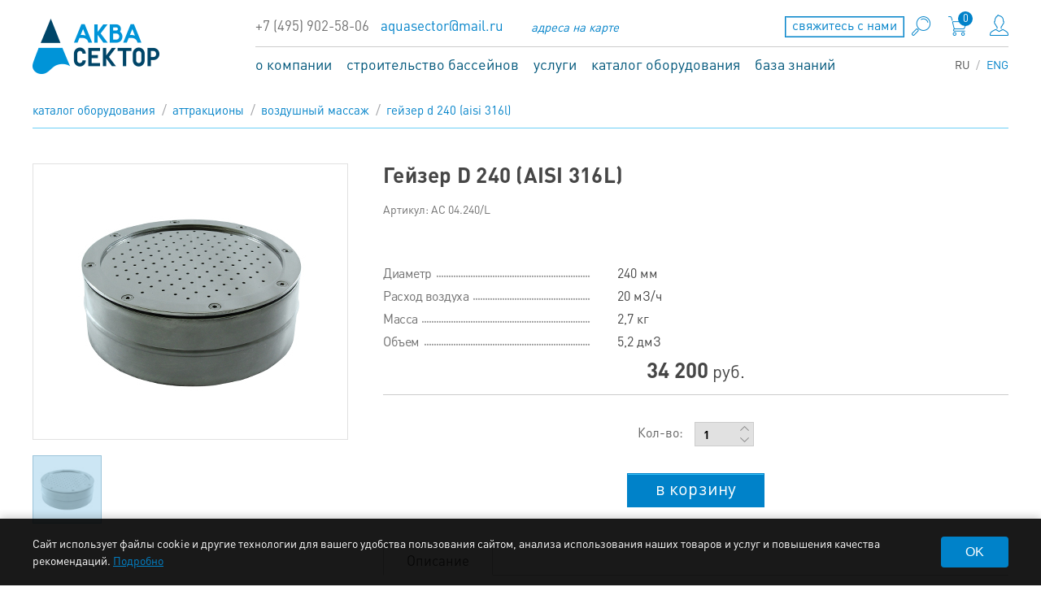

--- FILE ---
content_type: text/html; charset=UTF-8
request_url: https://aquasector.com/store/product/gejzer-d-240-aisi-316
body_size: 16187
content:
    <!DOCTYPE html>
    <html lang="ru">
    <head>
        <meta name="format-detection" content="telephone=no"/>
        <meta name="viewport" content="width=device-width">
        <meta http-equiv="Content-Type" content="text/html; charset=utf-8" />
        <link href="/favicon.ico" type="image/x-icon" rel="icon">
        <meta name="csrf-param" content="_csrf">
    <meta name="csrf-token" content="QzNOQWpkRGwkAiQFXzYvAw5fDQgMUnANGn4MMzJRABQSAgJyCCEVLg==">
        <title>АС 04.240/L Гейзер Д 240</title>
        <meta name="keywords" content="">
        <meta name="description" content="">
        <!--[if lte IE 8]><script type="text/javascript" src="/assets/b7db1d44/js/ie.js"></script><!<![endif]-->
        <link href="/assets/b7db1d44/css/all.css?v=2.5" rel="stylesheet">
<link href="/assets/b7db1d44/css/custom.css?v=2.5" rel="stylesheet">
<link href="/assets/b7db1d44/css/my-modal.css?v=1.0" rel="stylesheet">
<link href="/assets/b7db1d44/css/jquery.fs.selecter.min.css?v=1.0" rel="stylesheet">
<script src="//www.google.com/recaptcha/api.js?hl=ru" async defer></script>    </head>
    <body>
    
    <div id="wrapper">
        
<div class="my-modal " id="application-modal">
    <div class="my-modal__inner">
        <a class="my-modal__close" href="#"></a>
        <div class="my-modal__content">
            
<div class="modal-header">
    Отправить заявку</div>

<form id="application-form" class="modal-form" action="/site/send-application" method="POST">
<input type="hidden" name="_csrf" value="QzNOQWpkRGwkAiQFXzYvAw5fDQgMUnANGn4MMzJRABQSAgJyCCEVLg=="><div class="modal-form__success">
    Ваш запрос успешно отправлен</div>

<div class="modal-form__field field-applicationform-fullname required">
<input type="text" id="applicationform-fullname" class="modal-form__control" name="ApplicationForm[fullName]" value="" placeHolder="Ваши имя и фамилия">
<div class="modal-form__error"></div>
</div><div class="modal-form__field field-applicationform-email required">
<input type="text" id="applicationform-email" class="modal-form__control" name="ApplicationForm[email]" value="" placeHolder="E-mail">
<div class="modal-form__error"></div>
</div><div class="modal-form__field field-applicationform-phone required">
<input type="text" id="applicationform-phone" class="modal-form__control" name="ApplicationForm[phone]" value="" placeHolder="Телефон">
<div class="modal-form__error"></div>
</div><div class="modal-form__field field-applicationform-captcha">
<input type="hidden" id="applicationform-captcha" name="ApplicationForm[captcha]"><div id="applicationCaptcha-recaptcha-container"></div><noscript><iframe src="https://www.google.com/recaptcha/api/fallback?k=6LeZShsUAAAAAH533hpkk2QwZoEZ0z6AWOanShkX" width="302px" height="423px" frameborder="0" scrolling="no" border-style="none"></iframe><textarea class="form-control" name="g-recaptcha-response" style="margin-top: 15px"></textarea></noscript>
<div class="modal-form__error"></div>
</div><div class="modal-form__field field-applicationform-c_url required">
<input type="hidden" id="applicationform-c_url" class="modal-form__control" name="ApplicationForm[c_url]" value="/store/product/gejzer-d-240-aisi-316">
<div class="modal-form__error"></div>
</div>
<div class="modal-form__btn__wrap">
    <button type="submit" class="modal-form__btn">
        отправить    </button>
</div>
</form>        </div>
    </div>
</div>

<div class="my-modal my-modal--no-padding" id="auth-modal">
    <div class="my-modal__inner">
        <a class="my-modal__close" href="#"></a>
        <div class="my-modal__content">
            
<div id="popup-reg" style="width: 1200px; max-width: 100%; border: 1px #00aeef solid;">
    <div class="popup-info">

        <div class="cab">
            <header class="head">
                <h2>Вход в личный кабинет</h2>
            </header>
            <form id="login-form" class="modal-form" action="/account/login" method="POST">
<input type="hidden" name="_csrf" value="QzNOQWpkRGwkAiQFXzYvAw5fDQgMUnANGn4MMzJRABQSAgJyCCEVLg==">
            <div class="modal-form__field field-loginform-email required">
<input type="text" id="loginform-email" class="modal-form__control" name="LoginForm[email]" placeHolder="E-mail">
<div class="modal-form__error"></div>
</div><div class="modal-form__field field-loginform-password required">
<input type="password" id="loginform-password" class="modal-form__control" name="LoginForm[password]" placeHolder="Пароль">
<div class="modal-form__error"></div>
</div>
            <div class="holder">
                <div class="check-holder">
                                        <input
                        type="checkbox"
                        id="LoginForm_remember"
                        value="1"
                        name="LoginForm[remember]"
                    >
                    <label for="LoginForm_remember">запомнить меня</label>
                </div>
                <a class="forget-btn" href="#">забыли пароль?</a>
            </div>


            <div class="modal-form__btn__wrap">
                <button type="submit" class="modal-form__btn">
                    войти                </button>
            </div>
            </form>        </div>

        <div class="reg">
            <header class="head">
                <h2>Регистрация</h2>
            </header>
            <form id="registration-form" class="modal-form" action="/account/register" method="POST" enctype="multipart/form-data">
<input type="hidden" name="_csrf" value="QzNOQWpkRGwkAiQFXzYvAw5fDQgMUnANGn4MMzJRABQSAgJyCCEVLg==">            <div class="modal-form__success">
                Успешная регистрация. Данные для входа на сайт отправлены на Ваш e-mail.            </div>

            <div class="modal-form__field field-registrationform-fullname required">
<input type="text" id="registrationform-fullname" class="modal-form__control" name="RegistrationForm[fullName]" placeHolder="Ваши имя и фамилия">
<div class="modal-form__error"></div>
</div><div class="modal-form__field field-registrationform-email required">
<input type="text" id="registrationform-email" class="modal-form__control" name="RegistrationForm[email]" placeHolder="E-mail">
<div class="modal-form__error"></div>
</div><div class="modal-form__field field-registrationform-phone required">
<input type="text" id="registrationform-phone" class="modal-form__control" name="RegistrationForm[phone]" placeHolder="Телефон">
<div class="modal-form__error"></div>
</div><div class="modal-form__field u-file field-registrationform-ufile">
<div class='u-file__btn__wrap'><button type='button' class='u-file__btn'>выбрать файл</button></div><span class='u-file__label'>загрузите реквизиты вашей компании для быстрой генерации счета:</span><input type="hidden" name="uFile" value=""><input type="file" id="registrationform-ufile" class=".u-file__input" name="uFile"><div class="modal-form__error"></div>
</div>
            <div style="margin: 20px 0; font-size: 14px; color: #666;">
                                <label style="display: flex; align-items: flex-start; gap: 10px; cursor: pointer; margin-bottom: 10px;">
                    <input
                        type="checkbox"
                        id="RegistrationForm_agreement"
                        value="1"
                        name="RegistrationForm[agreement]"
                        required
                        style="margin-top: 3px; flex-shrink: 0;"
                    >
                    <span>
                        Я согласен с                        <a href="/user_agreement.docx" target="_blank" style="color: #0082c9; text-decoration: underline;">
                            пользовательским соглашением                        </a>
                    </span>
                </label>
                
                                <label style="display: flex; align-items: flex-start; gap: 10px; cursor: pointer;">
                    <input
                        type="checkbox"
                        id="RegistrationForm_personalData"
                        value="1"
                        name="RegistrationForm[personalData]"
                        required
                        style="margin-top: 3px; flex-shrink: 0;"
                    >
                    <span>
                        Я согласен с                        <a href="/politics.docx" target="_blank" style="color: #0082c9; text-decoration: underline;">
                            политикой обработки персональных данных                        </a>
                    </span>
                </label>
            </div>

            <div class="modal-form__btn__wrap">
                <button type="submit" class="modal-form__btn">
                    зарегистрироваться                </button>
            </div>
            </form>        </div>

    </div>
</div>

        </div>
    </div>
</div>

<header id="header">
    <div class="center">
        <strong class="logo logo-ru"><a href="/">aqua</a></strong>
        <div class="holder">
            <div class="row">

                
<div class="info-holder">

    <div class="tel-holder">
        <a href="tel:+7 (495) 902-58-06" class="tel">+7 (495) 902-58-06</a>
        <a href="mailto:aquasector@mail.ru" class="mail">aquasector@mail.ru</a>
        <a href="/addresses" class="address-link">адреса на карте</a>
    </div>

    
</div>
                <ul class="login-holder">
                    <li>
                        
<a class="search-btn" href="#">
    <i class="search-ico"></i>
</a>


<form id="search-form" class="popup-form" action="/search" method="POST">
<input type="hidden" name="_csrf" value="QzNOQWpkRGwkAiQFXzYvAw5fDQgMUnANGn4MMzJRABQSAgJyCCEVLg==">
<fieldset>
    <div class="input-holder">
        <div class="input-holder field-searchform-query">
<input type="text" id="searchform-query" class="form-control" name="SearchForm[query]" placeHolder="ваш запрос">
</div>    </div>
    <button type="submit">искать</button>
    <a class="btn-close" href="#">close</a>
</fieldset>

</form>                    </li>

                    <li>
                        
<div class="my-modal " id="popup-basket">
    <div class="my-modal__inner">
        <a class="my-modal__close" href="#"></a>
        <div class="my-modal__content">
            
<div class="modal-header">
    Моя корзина</div>

<table id="cart-table">
    <thead>
    <tr>
        <th>наименование</th>
        <th>артикул</th>
        <th>цена</th>
        <th>кол-во</th>
        <th>стоимость</th>
        <th></th>
    </tr>
    </thead>
    <tbody>
    </tbody>
    <tfoot>
    <tr>
        <td colspan="3"></td>
        <td>итого:</td>
        <td colspan="2">
            <span class="title">итого:</span>
            <span class="total-price" id="cart-summary"></span>
        </td>
    </tr>
    </tfoot>
</table>

<div class="cart-empty">
    В корзине нет ни одного товара</div>

<div class="cart-success">
    Ваш заказ успешно оформлен. Ожидайте звонка от нашего менеджера</div>

<form id="order-form" class="modal-form" action="/store/create-order" method="POST" enctype="multipart/form-data">
<input type="hidden" name="_csrf" value="QzNOQWpkRGwkAiQFXzYvAw5fDQgMUnANGn4MMzJRABQSAgJyCCEVLg=="><div class="modal-form__field field-orderform-fullname required">
<input type="text" id="orderform-fullname" class="modal-form__control" name="OrderForm[fullName]" placeHolder="Ваши имя и фамилия">
<div class="modal-form__error"></div>
</div><div class="modal-form__field field-orderform-phone required">
<input type="text" id="orderform-phone" class="modal-form__control" name="OrderForm[phone]" placeHolder="Телефон">
<div class="modal-form__error"></div>
</div><div class="modal-form__field field-orderform-email required">
<input type="text" id="orderform-email" class="modal-form__control" name="OrderForm[email]" placeHolder="E-mail">
<div class="modal-form__error"></div>
</div><div class="modal-form__field u-file field-orderform-ufile">
<div class='u-file__btn__wrap'><button type='button' class='u-file__btn'>выбрать файл</button></div><span class='u-file__label'>загрузите реквизиты вашей компании для быстрой генерации счета:</span><input type="hidden" name="uFile" value=""><input type="file" id="orderform-ufile" class=".u-file__input" name="uFile"><div class="modal-form__error"></div>
</div>
<div class="cart-note">
    После оформления заказа наши менеджеры свяжутся с Вами в кратчайшие сроки для согласования деталей заказа и доставки</div>


<div class="modal-form__btn__wrap">
    <button type="submit" class="modal-form__btn">
        оформить заказ    </button>
</div>

</form>
<div id="cart-data" style="display: none;"
     data-sync-url="/store/sync-cart"
     data-products="[]"
     data-currency="1"
></div>
        </div>
    </div>
</div>

<a class="basket-btn" id="cart-btn" href="#">
    <div class="basket">
        <span class="num"></span>
    </div>
</a>                    </li>

                    <li>
                        
                            <a href="#" class="btn-auth">
                                <i class="user"></i>
                            </a>

                                            </li>
                </ul>

                <a class="btn send-application" href="#">свяжитесь с нами</a>

            </div>

            <div class="row">

                
<nav id="nav" class="desktop ">

    
    <ul>

        <li class="has-drop">
            <a href="/about">о компании</a>
            <div class="drop">
                <ul>
                    <li><a href="/about#history">история компании</a></li>
                    <li><a href="/about#competence">наши компетенции</a></li>
                    <li><a href="/about#manufacturing">производство</a></li>
                    <li><a href="/about#advantages">наши преимущества</a></li>
                    <li><a href="/about#certificates">сертификаты и патенты</a></li>
                    <li><a href="/news">новости</a></li>
                    <li><a href="/about#contacts">контакты</a></li>
                </ul>
            </div>
        </li>

        <li class="has-drop">
            <a href="/building">строительство бассейнов</a>
            <div class="drop">
                <ul>
                    <li><a href="/building/howtobuild">как построить идеальный бассейн</a></li>
                    <li><a href="/building#types">типы бассейнов</a></li>
                    <li><a href="/building#techs">наши технологии</a></li>
                    <li><a href="/building#planning">проектирование</a></li>
                    <li><a href="/building#design">дизайн</a></li>
                    <li><a href="/building#building">строительство</a></li>
                    <li><a href="/building#gallery">галерея объектов</a></li>
                    <li><a href="/building#faq">вопросы и ответы</a></li>
                </ul>
            </div>
        </li>

        <li class="has-drop">
            <a href="/services/exclusive">услуги</a>
            <div class="drop">
                <ul>
                    <li><a href="/services/exclusive">эксклюзивные решения из нержавеющей стали</a></li>
                </ul>
            </div>
        </li>

        <li class="has-drop">
            <a href="/store">каталог оборудования</a>
            <div class="drop-items-holder">
                <ul class="drop-items">
                                                                        
                            <li>

                                                                    <div class="visual">
                                        <img src="/images/categories/58109947e4e21.jpg"  alt="Закладные элементы" />
                                    </div>
                                
                                <div class="desc">
                                    <h3>Закладные элементы</h3>

                                    <ul class="drop-item-list">

                                        
                                            <li>
                                                <a href="/store/donnye-slivy">Донные сливы</a>
                                            </li>

                                        
                                            <li>
                                                <a href="/store/stenovye-prohody">Стеновые проходы</a>
                                            </li>

                                        
                                            <li>
                                                <a href="/store/vodozabory">Водозаборы</a>
                                            </li>

                                        
                                            <li>
                                                <a href="/store/forsunki">Форсунки</a>
                                            </li>

                                        
                                            <li>
                                                <a href="/store/skimmery">Скиммеры</a>
                                            </li>

                                        
                                            <li>
                                                <a href="/store/vodopodogrev">Водоподогрев</a>
                                            </li>

                                        
                                            <li>
                                                <a href="/store/adaptery">Адаптеры</a>
                                            </li>

                                        
                                            <li>
                                                <a href="/store/elementy-pereliva">Элементы перелива</a>
                                            </li>

                                        
                                    </ul>
                                </div>
                            </li>
                                                    
                            <li>

                                                                    <div class="visual">
                                        <img src="/images/categories/5b8e84db816df.jpg"  alt="Автоматические жалюзийные покрытия" />
                                    </div>
                                
                                <div class="desc">
                                    <h3>Автоматические жалюзийные покрытия</h3>

                                    <ul class="drop-item-list">

                                        
                                            <li>
                                                <a href="/store/podvodnyj_tip-2">Подводный тип</a>
                                            </li>

                                        
                                            <li>
                                                <a href="/store/nadvodnyj_tip-2">Надводный тип</a>
                                            </li>

                                        
                                    </ul>
                                </div>
                            </li>
                                                    
                            <li>

                                                                    <div class="visual">
                                        <img src="/images/categories/581099589e6cd.jpg"  alt="Аттракционы" />
                                    </div>
                                
                                <div class="desc">
                                    <h3>Аттракционы</h3>

                                    <ul class="drop-item-list">

                                        
                                            <li>
                                                <a href="/store/upravlenie-i-avtomatika">Управление и автоматика</a>
                                            </li>

                                        
                                            <li>
                                                <a href="/store/gidromassazh">Гидромассаж</a>
                                            </li>

                                        
                                            <li>
                                                <a href="/store/vozdushnyj-massazh">Воздушный массаж</a>
                                            </li>

                                        
                                            <li>
                                                <a href="/store/protivotok">Противоток</a>
                                            </li>

                                        
                                            <li>
                                                <a href="/store/vodopady">Водопады</a>
                                            </li>

                                        
                                    </ul>
                                </div>
                            </li>
                                                    
                            <li>

                                                                    <div class="visual">
                                        <img src="/images/categories/5810996369553.jpg"  alt="Поручни" />
                                    </div>
                                
                                <div class="desc">
                                    <h3>Поручни</h3>

                                    <ul class="drop-item-list">

                                        
                                            <li>
                                                <a href="/store/poruchni-2">Поручни</a>
                                            </li>

                                        
                                    </ul>
                                </div>
                            </li>
                                                    
                            <li>

                                                                    <div class="visual">
                                        <img src="/images/categories/5810996f39c68.jpg"  alt="Оборудование для спортивных бассейнов" />
                                    </div>
                                
                                <div class="desc">
                                    <h3>Оборудование для спортивных бассейнов</h3>

                                    <ul class="drop-item-list">

                                        
                                            <li>
                                                <a href="/store/finishnye-paneli">Финишные панели</a>
                                            </li>

                                        
                                            <li>
                                                <a href="/store/stojki-ukazatelej">Стойки указателей</a>
                                            </li>

                                        
                                            <li>
                                                <a href="/store/smatyvateli">Сматыватели</a>
                                            </li>

                                        
                                            <li>
                                                <a href="/store/startovye-tumby">Стартовые тумбы</a>
                                            </li>

                                        
                                            <li>
                                                <a href="/store/kanatoderzhateli">Канатодержатели</a>
                                            </li>

                                        
                                    </ul>
                                </div>
                            </li>
                                                    
                            <li>

                                                                    <div class="visual">
                                        <img src="/images/categories/5810997833245.jpg"  alt="Освещение" />
                                    </div>
                                
                                <div class="desc">
                                    <h3>Освещение</h3>

                                    <ul class="drop-item-list">

                                        
                                            <li>
                                                <a href="/store/svetodiodnoe">Светодиодное</a>
                                            </li>

                                        
                                            <li>
                                                <a href="/store/raspayachnye-korobki">Распаячные коробки</a>
                                            </li>

                                        
                                    </ul>
                                </div>
                            </li>
                                                                                                
                            <li>

                                                                    <div class="visual">
                                        <img src="/images/categories/66cc430eed4ef.jpg"  alt="Купели" />
                                    </div>
                                
                                <div class="desc">
                                    <h3>Купели</h3>

                                    <ul class="drop-item-list">

                                        
                                            <li>
                                                <a href="/store/kruglye-kupeli">Круглые купели</a>
                                            </li>

                                        
                                            <li>
                                                <a href="/store/pryamougolnye-kupeli">Прямоугольные купели</a>
                                            </li>

                                        
                                            <li>
                                                <a href="/store/kvadratnye-kupeli">Квадратные купели</a>
                                            </li>

                                        
                                    </ul>
                                </div>
                            </li>
                                                    
                            <li>

                                                                    <div class="visual">
                                        <img src="/images/categories/68b5a0b9e6fad.jpg"  alt="Ледяные купели" />
                                    </div>
                                
                                <div class="desc">
                                    <h3>Ледяные купели</h3>

                                    <ul class="drop-item-list">

                                        
                                            <li>
                                                <a href="/store/iz_nerzhaveyushhej_stali">Из нержавеющей стали</a>
                                            </li>

                                        
                                    </ul>
                                </div>
                            </li>
                                            
                    <li>
                        <ul class="offers-list">
                            <li>
                                <p>Специальное предложение оптовым партнерам на весь ассортимент компании:</p>
                            </li>
                            <li>
                                                            </li>
                            <li>
                                <a class="btn btn-disc" href="#">узнайте больше <br> о ваших выгодах</a>
                            </li>
                        </ul>
                    </li>

                </ul>
            </div>
        </li>
        <li>
            <a href="/knowledge">база знаний</a>
        </li>
    </ul>

</nav>

                
<ul class="lang-switcher">
            <li class="active">
            <a href="/store/product/gejzer-d-240-aisi-316">
                RU            </a>
        </li>
            <li class="">
            <a href="/en/store/product/air-massage-plate-for-liner-pools-d-240-mm-aisi-316l">
                ENG            </a>
        </li>
    </ul>

            </div>
        </div>
    </div>
    <a class="mob-btn" href="#"><span></span></a>
    <div class="mobile-nav-container">

        
<ul class="lang-switcher">
            <li class="active">
            <a href="/store/product/gejzer-d-240-aisi-316">
                RU            </a>
        </li>
            <li class="">
            <a href="/en/store/product/air-massage-plate-for-liner-pools-d-240-mm-aisi-316l">
                ENG            </a>
        </li>
    </ul>

        
<nav id="nav" class=" mobile">

            <div class="back"><a href="#">назад</a></div>
    
    <ul>

        <li class="has-drop">
            <a href="/about">о компании</a>
            <div class="drop">
                <ul>
                    <li><a href="/about#history">история компании</a></li>
                    <li><a href="/about#competence">наши компетенции</a></li>
                    <li><a href="/about#manufacturing">производство</a></li>
                    <li><a href="/about#advantages">наши преимущества</a></li>
                    <li><a href="/about#certificates">сертификаты и патенты</a></li>
                    <li><a href="/news">новости</a></li>
                    <li><a href="/about#contacts">контакты</a></li>
                </ul>
            </div>
        </li>

        <li class="has-drop">
            <a href="/building">строительство бассейнов</a>
            <div class="drop">
                <ul>
                    <li><a href="/building/howtobuild">как построить идеальный бассейн</a></li>
                    <li><a href="/building#types">типы бассейнов</a></li>
                    <li><a href="/building#techs">наши технологии</a></li>
                    <li><a href="/building#planning">проектирование</a></li>
                    <li><a href="/building#design">дизайн</a></li>
                    <li><a href="/building#building">строительство</a></li>
                    <li><a href="/building#gallery">галерея объектов</a></li>
                    <li><a href="/building#faq">вопросы и ответы</a></li>
                </ul>
            </div>
        </li>

        <li class="has-drop">
            <a href="/services/exclusive">услуги</a>
            <div class="drop">
                <ul>
                    <li><a href="/services/exclusive">эксклюзивные решения из нержавеющей стали</a></li>
                </ul>
            </div>
        </li>

        <li class="has-drop">
            <a href="/store">каталог оборудования</a>
            <div class="drop-items-holder">
                <ul class="drop-items">
                                                                        
                            <li>

                                
                                <div class="desc">
                                    <h3>Закладные элементы</h3>

                                    <ul class="drop-item-list">

                                        
                                            <li>
                                                <a href="/store/donnye-slivy">Донные сливы</a>
                                            </li>

                                        
                                            <li>
                                                <a href="/store/stenovye-prohody">Стеновые проходы</a>
                                            </li>

                                        
                                            <li>
                                                <a href="/store/vodozabory">Водозаборы</a>
                                            </li>

                                        
                                            <li>
                                                <a href="/store/forsunki">Форсунки</a>
                                            </li>

                                        
                                            <li>
                                                <a href="/store/skimmery">Скиммеры</a>
                                            </li>

                                        
                                            <li>
                                                <a href="/store/vodopodogrev">Водоподогрев</a>
                                            </li>

                                        
                                            <li>
                                                <a href="/store/adaptery">Адаптеры</a>
                                            </li>

                                        
                                            <li>
                                                <a href="/store/elementy-pereliva">Элементы перелива</a>
                                            </li>

                                        
                                    </ul>
                                </div>
                            </li>
                                                    
                            <li>

                                
                                <div class="desc">
                                    <h3>Автоматические жалюзийные покрытия</h3>

                                    <ul class="drop-item-list">

                                        
                                            <li>
                                                <a href="/store/podvodnyj_tip-2">Подводный тип</a>
                                            </li>

                                        
                                            <li>
                                                <a href="/store/nadvodnyj_tip-2">Надводный тип</a>
                                            </li>

                                        
                                    </ul>
                                </div>
                            </li>
                                                    
                            <li>

                                
                                <div class="desc">
                                    <h3>Аттракционы</h3>

                                    <ul class="drop-item-list">

                                        
                                            <li>
                                                <a href="/store/upravlenie-i-avtomatika">Управление и автоматика</a>
                                            </li>

                                        
                                            <li>
                                                <a href="/store/gidromassazh">Гидромассаж</a>
                                            </li>

                                        
                                            <li>
                                                <a href="/store/vozdushnyj-massazh">Воздушный массаж</a>
                                            </li>

                                        
                                            <li>
                                                <a href="/store/protivotok">Противоток</a>
                                            </li>

                                        
                                            <li>
                                                <a href="/store/vodopady">Водопады</a>
                                            </li>

                                        
                                    </ul>
                                </div>
                            </li>
                                                    
                            <li>

                                
                                <div class="desc">
                                    <h3>Поручни</h3>

                                    <ul class="drop-item-list">

                                        
                                            <li>
                                                <a href="/store/poruchni-2">Поручни</a>
                                            </li>

                                        
                                    </ul>
                                </div>
                            </li>
                                                    
                            <li>

                                
                                <div class="desc">
                                    <h3>Оборудование для спортивных бассейнов</h3>

                                    <ul class="drop-item-list">

                                        
                                            <li>
                                                <a href="/store/finishnye-paneli">Финишные панели</a>
                                            </li>

                                        
                                            <li>
                                                <a href="/store/stojki-ukazatelej">Стойки указателей</a>
                                            </li>

                                        
                                            <li>
                                                <a href="/store/smatyvateli">Сматыватели</a>
                                            </li>

                                        
                                            <li>
                                                <a href="/store/startovye-tumby">Стартовые тумбы</a>
                                            </li>

                                        
                                            <li>
                                                <a href="/store/kanatoderzhateli">Канатодержатели</a>
                                            </li>

                                        
                                    </ul>
                                </div>
                            </li>
                                                    
                            <li>

                                
                                <div class="desc">
                                    <h3>Освещение</h3>

                                    <ul class="drop-item-list">

                                        
                                            <li>
                                                <a href="/store/svetodiodnoe">Светодиодное</a>
                                            </li>

                                        
                                            <li>
                                                <a href="/store/raspayachnye-korobki">Распаячные коробки</a>
                                            </li>

                                        
                                    </ul>
                                </div>
                            </li>
                                                                                                
                            <li>

                                
                                <div class="desc">
                                    <h3>Купели</h3>

                                    <ul class="drop-item-list">

                                        
                                            <li>
                                                <a href="/store/kruglye-kupeli">Круглые купели</a>
                                            </li>

                                        
                                            <li>
                                                <a href="/store/pryamougolnye-kupeli">Прямоугольные купели</a>
                                            </li>

                                        
                                            <li>
                                                <a href="/store/kvadratnye-kupeli">Квадратные купели</a>
                                            </li>

                                        
                                    </ul>
                                </div>
                            </li>
                                                    
                            <li>

                                
                                <div class="desc">
                                    <h3>Ледяные купели</h3>

                                    <ul class="drop-item-list">

                                        
                                            <li>
                                                <a href="/store/iz_nerzhaveyushhej_stali">Из нержавеющей стали</a>
                                            </li>

                                        
                                    </ul>
                                </div>
                            </li>
                                            
                    <li>
                        <ul class="offers-list">
                            <li>
                                <p>Специальное предложение оптовым партнерам на весь ассортимент компании:</p>
                            </li>
                            <li>
                                                            </li>
                            <li>
                                <a class="btn btn-disc" href="#">узнайте больше <br> о ваших выгодах</a>
                            </li>
                        </ul>
                    </li>

                </ul>
            </div>
        </li>
        <li>
            <a href="/knowledge">база знаний</a>
        </li>
    </ul>

</nav>

        
<div class="info-holder">

    <div class="tel-holder">
        <a href="tel:+7 (495) 902-58-06" class="tel">+7 (495) 902-58-06</a>
        <a href="mailto:aquasector@mail.ru" class="mail">aquasector@mail.ru</a>
        <a href="/addresses" class="address-link">адреса на карте</a>
    </div>

            <a class="btn send-application" href="#">отправить заявку</a>
    
</div>
    </div>
</header>

        <main id="main">
            <div class="center">
    
<ul class="breadcrumps">
    <li>
        <a href="/store">каталог оборудования</a>
    </li>

            <li>
            <a href="/store/attracziony ">Аттракционы</a>
        </li>
    
            <li class="">
            <a href="/store/vozdushnyj-massazh ">Воздушный массаж</a>
        </li>
    
            <li class="active">
            <a href="/store/product/gejzer-d-240-aisi-316 ">Гейзер D 240 (AISI 316L)</a>
        </li>
    </ul>
    <div class="catalog-group">

        
<div class="holder-gallery">
    <ul class="gallery">

        
            <li>
                <img src="/images/products/5a6f397d794ba.jpg" />
            </li>

            </ul>
    <div id="bx-pager" class="switcher">

        
            <a data-slide-index="0" href="#" >
                <img src="/images/products/5a6f397d77217.jpg" alt="image_description" width="83" height="82"  />
            </a>

        
    </div>
</div>
        <div class="info">
            <div class="holder">
                <div class="holder-left">

                    <h3>Гейзер D 240 (AISI 316L)</h3>
                    <span class="product-sku">Артикул: АС 04.240/L</span>

                    
<dl>

    
        <div class="row">
            <dt><span>Диаметр</span></dt>
            <dd>240 мм</dd>
        </div>

    
        <div class="row">
            <dt><span>Расход воздуха</span></dt>
            <dd>20 мЗ/ч</dd>
        </div>

    
        <div class="row">
            <dt><span>Масса</span></dt>
            <dd>2,7 кг</dd>
        </div>

    
        <div class="row">
            <dt><span>Объем</span></dt>
            <dd>5,2 дмЗ</dd>
        </div>

    
</dl>
                </div>

                <div class="price-box">
                                            <span class="price">34 200<span class="rub"> руб.</span></span>
                    
                    <div class="count">
                        <span>Кол-во:</span>
                        <div class="amount">
                            <input value="1" type="text">
                            <a href="#" class="plus"></a>
                            <a href="#" class="minus"></a>
                        </div>
                    </div>
                                        <a
                        class="btn add-to-cart "
                        data-params="{&quot;id&quot;:611,&quot;sku&quot;:&quot;\u0410\u0421 04.240\/L&quot;,&quot;name&quot;:&quot;\u0413\u0435\u0439\u0437\u0435\u0440 D 240 (AISI 316L)&quot;,&quot;quantity&quot;:1,&quot;price&quot;:34200,&quot;discount&quot;:0,&quot;isOnOffer&quot;:true}"
                        href="#"
                        data-add="в корзину"
                        data-added="добавлен в корзину"
                    >
                        в корзину                    </a>
                                    </div>
            </div>

            <ul class="tabset">
                <li class="active">
                    <a href="#">Описание</a>
                </li>
            </ul>

            <div class="tab-body">
                <div class="tab active">

                    
<div class="list-holder">
    <ul class="list">

        
            <li>
                
<div class="my-modal my-modal--no-padding" id="figure-modal">
    <div class="my-modal__inner">
        <a class="my-modal__close" href="#"></a>
        <div class="my-modal__content">
            <div class="sketchfab-embed-wrapper"><iframe width="640" height="480" src="https://sketchfab.com/models/548902ceab0e4af9a97af075b977b899/embed" frameborder="0" allowfullscreen mozallowfullscreen="true" webkitallowfullscreen="true" onmousewheel=""></iframe>
</div>        </div>
    </div>
</div>
                <a href="#" class="btn-figure">
                    <div class="visual">
                        <img src="/assets/b7db1d44/images/img7.png" height="45" width="49" />
                    </div>
                    <p>3D-модель</p>
                </a>
            </li>

        



        
            <li>
                
<div class="my-modal my-modal--no-padding" id="draft-modal">
    <div class="my-modal__inner">
        <a class="my-modal__close" href="#"></a>
        <div class="my-modal__content">
            <img src="/files/product17/04-240-гейзер-d240-(плёнка)-+-1.jpg" style="max-width: 80%;" />        </div>
    </div>
</div>
                <a href="#" class="btn-draft">
                    <div class="visual">
                        <img src="/assets/b7db1d44/images/img8.png" height="48" width="48" />
                    </div>
                    <p>Чертёж</p>
                </a>
            </li>

        



                    <li>
                
<div class="my-modal my-modal--no-padding" id="circuit-modal">
    <div class="my-modal__inner">
        <a class="my-modal__close" href="#"></a>
        <div class="my-modal__content">
            <img src="/files/product17/схема-подключения-гейзеров.jpg" style="max-width: 80%;" />        </div>
    </div>
</div>
                <a href="#" class="btn-circuit">
                    <div class="visual">
                        <img src="/assets/b7db1d44/images/img9.png" height="48" width="48" />
                    </div>
                    <p>Схема</p>
                </a>
            </li>

        



        
            <li>
                <a href="/files/product17/04-240-гейзер-d240-(плёнка)-2.pdf" target="_blank">
                    <div class="visual">
                        <img src="/assets/b7db1d44/images/img10.png" height="48" width="48" />
                    </div>
                    <p>Паспорт</p>
                </a>
            </li>

        
    </ul>
</div>
                    <div class="text">
                        <div class="box">
                            <p style="text-align: justify;">Гейзер, или аэромассаж для бассейна, представляет собой стальное решетчатое плато. Изделие служит для генерации большого количества пузырьков воздуха. Гейзер рассеивает нагнетаемый воздух, в результате чего образуется множество пузырьков, делающих массажный эффект более мягким. &nbsp;Они поднимаются из толщи воды и создают эффект бурления.</p>
<p>Изготовлены из полированной нержавеющей стали AISI 316.</p>
<p>Монтаж гейзера осуществляется в систему трубопровода, где желательно наличие фильтра очистки воздуха.</p>
<p><strong>Компания Аквасектор оставляет за собой право вносить изменения в конструкцию изделия.</strong>&nbsp;</p>                        </div>

                        
<div class="info-box">

    
        <ul>
            
                <li>
                    <i class="ico">
                        <img src="/images/catalog/attachments/57a89d35efad5.png" />
                    </i>
                    <span>Подходит для плёночного бассейна</span>
                </li>

            
                <li>
                    <i class="ico">
                        <img src="/images/catalog/attachments/5891caa4a7de7.png" />
                    </i>
                    <span>Сталь AISI 316</span>
                </li>

                    </ul>

    </div>
                    </div>
                </div>

            </div>
        </div>
    </div>
</div>



<div class="my-modal " id="help-modal">
    <div class="my-modal__inner">
        <a class="my-modal__close" href="#"></a>
        <div class="my-modal__content">
            
<div class="modal-header">
    Позвольте нам помочь</div>

<form id="help-form" class="modal-form" action="/store/send-help-request" method="POST">
<input type="hidden" name="_csrf" value="QzNOQWpkRGwkAiQFXzYvAw5fDQgMUnANGn4MMzJRABQSAgJyCCEVLg=="><div class="modal-form__success">
    Ваш запрос успешно отправлен</div>

<div class="modal-form__field field-helpform-fullname required">
<input type="text" id="helpform-fullname" class="modal-form__control" name="HelpForm[fullName]" value="" placeHolder="Ваши имя и фамилия">
<div class="modal-form__error"></div>
</div><div class="modal-form__field field-helpform-email required">
<input type="text" id="helpform-email" class="modal-form__control" name="HelpForm[email]" value="" placeHolder="E-mail">
<div class="modal-form__error"></div>
</div><div class="modal-form__field field-helpform-phone required">
<input type="text" id="helpform-phone" class="modal-form__control" name="HelpForm[phone]" value="" placeHolder="Телефон">
<div class="modal-form__error"></div>
</div><div class="modal-form__field field-helpform-captcha">
<input type="hidden" id="helpform-captcha" name="HelpForm[captcha]"><div id="helpCaptcha-recaptcha-container"></div><noscript><iframe src="https://www.google.com/recaptcha/api/fallback?k=6LeZShsUAAAAAH533hpkk2QwZoEZ0z6AWOanShkX" width="302px" height="423px" frameborder="0" scrolling="no" border-style="none"></iframe><textarea class="form-control" name="g-recaptcha-response" style="margin-top: 15px"></textarea></noscript>
<div class="modal-form__error"></div>
</div><div class="modal-form__field field-helpform-c_url required">
<input type="hidden" id="helpform-c_url" class="modal-form__control" name="HelpForm[c_url]" value="/store/product/gejzer-d-240-aisi-316">
<div class="modal-form__error"></div>
</div>
<div class="modal-form__btn__wrap">
    <button type="submit" class="modal-form__btn">
        отправить    </button>
</div>
</form>        </div>
    </div>
</div>

<div class="order-block-help">
    <div class="center">
        <span>не уверены в выборе?</span>
        <a href="#" class="btn btn-help">позвольте нам помочь</a>
    </div>
</div>




<div class="more-items-box">
    <div class="center">
        <header class="main-head">
            <h3>СМОТРИТЕ ТАКЖЕ</h3>
        </header>
        <ul class="catalog">

            
                <li>
                    
<a href="/store/product/blok_upravleniya_urovnem_vody_triton-1l">
    <div class="visual">
        <img src="/images/catalog/products/661e172d9184c.png"  alt="Блок управления уровнем воды Тритон-1Л" />
    </div>
    <header class="head">
        <h3>Блок управления уровнем воды Тритон-1Л</h3>
        <span class="cod">УУВ.Т1Л</span>
    </header>
</a>
<div class="holder">
    <div class="price-holder">
            <span class="price">27 600<span class="rub"> руб.</span></span>
        </div>
    <div class="add-to-cart-holder">
                <div class="count">
            <span>Кол-во:</span>
            <div class="amount">
                <input value="1" type="text">
                <a href="#" class="plus"></a>
                <a href="#" class="minus"></a>
            </div>
        </div>
                <a
            class="btn-basket add-to-cart "
            data-params="{&quot;id&quot;:864,&quot;sku&quot;:&quot;\u0423\u0423\u0412.\u04221\u041b&quot;,&quot;name&quot;:&quot;\u0411\u043b\u043e\u043a \u0443\u043f\u0440\u0430\u0432\u043b\u0435\u043d\u0438\u044f \u0443\u0440\u043e\u0432\u043d\u0435\u043c \u0432\u043e\u0434\u044b \u0422\u0440\u0438\u0442\u043e\u043d-1\u041b&quot;,&quot;quantity&quot;:1,&quot;price&quot;:27600,&quot;isOnOffer&quot;:true,&quot;type&quot;:0,&quot;discount&quot;:0}"
            href="#"
            data-add="в корзину"
            data-added="добавлен в корзину"
            >
            в корзину        </a>
    </div>
</div>
                </li>

            
                <li>
                    
<a href="/store/product/blok_upravleniya_urovnem_vody_triton-1">
    <div class="visual">
        <img src="/images/catalog/products/661e16d449b8a.png"  alt="Блок управления уровнем воды Тритон-1" />
    </div>
    <header class="head">
        <h3>Блок управления уровнем воды Тритон-1</h3>
        <span class="cod">УУВ.Т1</span>
    </header>
</a>
<div class="holder">
    <div class="price-holder">
            <span class="price">36 800<span class="rub"> руб.</span></span>
        </div>
    <div class="add-to-cart-holder">
                <div class="count">
            <span>Кол-во:</span>
            <div class="amount">
                <input value="1" type="text">
                <a href="#" class="plus"></a>
                <a href="#" class="minus"></a>
            </div>
        </div>
                <a
            class="btn-basket add-to-cart "
            data-params="{&quot;id&quot;:863,&quot;sku&quot;:&quot;\u0423\u0423\u0412.\u04221&quot;,&quot;name&quot;:&quot;\u0411\u043b\u043e\u043a \u0443\u043f\u0440\u0430\u0432\u043b\u0435\u043d\u0438\u044f \u0443\u0440\u043e\u0432\u043d\u0435\u043c \u0432\u043e\u0434\u044b \u0422\u0440\u0438\u0442\u043e\u043d-1&quot;,&quot;quantity&quot;:1,&quot;price&quot;:36800,&quot;isOnOffer&quot;:true,&quot;type&quot;:0,&quot;discount&quot;:0}"
            href="#"
            data-add="в корзину"
            data-added="добавлен в корзину"
            >
            в корзину        </a>
    </div>
</div>
                </li>

            
                <li>
                    
<a href="/store/product/sensornaya_knopka_besprovodnaya_s_blokom_upravleniya_b-2r">
    <div class="visual">
        <img src="/images/catalog/products/6853a7a43ea5d.jpg"  alt="Пьезокнопка беспроводная с блоком управления Б-2Р" />
    </div>
    <header class="head">
        <h3>Пьезокнопка беспроводная с блоком управления Б-2Р</h3>
        <span class="cod">АС 10.310</span>
    </header>
</a>
<div class="holder">
    <div class="price-holder">
            <span class="price">35 600<span class="rub"> руб.</span></span>
        </div>
    <div class="add-to-cart-holder">
                <div class="count">
            <span>Кол-во:</span>
            <div class="amount">
                <input value="1" type="text">
                <a href="#" class="plus"></a>
                <a href="#" class="minus"></a>
            </div>
        </div>
                <a
            class="btn-basket add-to-cart "
            data-params="{&quot;id&quot;:804,&quot;sku&quot;:&quot;\u0410\u0421 10.310&quot;,&quot;name&quot;:&quot;\u041f\u044c\u0435\u0437\u043e\u043a\u043d\u043e\u043f\u043a\u0430 \u0431\u0435\u0441\u043f\u0440\u043e\u0432\u043e\u0434\u043d\u0430\u044f \u0441 \u0431\u043b\u043e\u043a\u043e\u043c \u0443\u043f\u0440\u0430\u0432\u043b\u0435\u043d\u0438\u044f \u0411-2\u0420&quot;,&quot;quantity&quot;:1,&quot;price&quot;:35600,&quot;isOnOffer&quot;:true,&quot;type&quot;:0,&quot;discount&quot;:0}"
            href="#"
            data-add="в корзину"
            data-added="добавлен в корзину"
            >
            в корзину        </a>
    </div>
</div>
                </li>

            
                <li>
                    
<a href="/store/product/sensornaya_knopka_aisi_316">
    <div class="visual">
        <img src="/images/catalog/products/5c98d5e6ece5a.jpg"  alt="Пьезокнопка (AISI 316L)" />
    </div>
    <header class="head">
        <h3>Пьезокнопка (AISI 316L)</h3>
        <span class="cod">АС 10.300/L</span>
    </header>
</a>
<div class="holder">
    <div class="price-holder">
            <span class="price">11 600<span class="rub"> руб.</span></span>
        </div>
    <div class="add-to-cart-holder">
                <div class="count">
            <span>Кол-во:</span>
            <div class="amount">
                <input value="1" type="text">
                <a href="#" class="plus"></a>
                <a href="#" class="minus"></a>
            </div>
        </div>
                <a
            class="btn-basket add-to-cart "
            data-params="{&quot;id&quot;:791,&quot;sku&quot;:&quot;\u0410\u0421 10.300\/L&quot;,&quot;name&quot;:&quot;\u041f\u044c\u0435\u0437\u043e\u043a\u043d\u043e\u043f\u043a\u0430 (AISI 316L)&quot;,&quot;quantity&quot;:1,&quot;price&quot;:11600,&quot;isOnOffer&quot;:true,&quot;type&quot;:0,&quot;discount&quot;:0}"
            href="#"
            data-add="в корзину"
            data-added="добавлен в корзину"
            >
            в корзину        </a>
    </div>
</div>
                </li>

            
        </ul>
    </div>
</div>

        </main>
    </div>
    
<footer id="footer">
    <div class="center">
        <div class="left-holder">
            <div class="footer-politics">
                <a href="/politics.docx" target="_blank" style="wlink">Политика обработки персональных данных</a> |
                <a href="/user_agreement.docx" target="_blank" style="wlink">Пользовательское соглашение</a> |
                <a href="/cookie.pdf" target="_blank" style="wlink">Политика работы с файлами cookie</a>
            </div>
            <span class="copy">© 1998-2026, Aquasector</span>
            <span class="propriety">Все права на материалы сайта принадлежат правообладателю.</span>
            <span class="wbranding"><a href="http://wbranding.ru" target="_blank" style="wlink">Made in W branding</a></span>
        </div>

        <ul class="soc-links">
            <li>
                <a href="http://www.youtube.com/channel/UCjQX_hS1SZE-E3YDlILe3pA" target="_blank">
                    <i class="ico ico3"></i>
                </a>
            </li>
        </ul>
    </div>
    <!-- Yandex.Metrika counter -->
<script type="text/javascript">
    (function (d, w, c) {
        (w[c] = w[c] || []).push(function() {
            try {
                w.yaCounter44251979 = new Ya.Metrika({
                    id:44251979,
                    clickmap:true,
                    trackLinks:true,
                    accurateTrackBounce:true,
                    webvisor:true
                });
            } catch(e) { }
        });

        var n = d.getElementsByTagName("script")[0],
            s = d.createElement("script"),
            f = function () { n.parentNode.insertBefore(s, n); };
        s.type = "text/javascript";
        s.async = true;
        s.src = "https://mc.yandex.ru/metrika/watch.js";

        if (w.opera == "[object Opera]") {
            d.addEventListener("DOMContentLoaded", f, false);
        } else { f(); }
    })(document, window, "yandex_metrika_callbacks");
</script>
<noscript><div><img src="https://mc.yandex.ru/watch/44251979" style="position:absolute; left:-9999px;" alt="" /></div></noscript>
<!-- /Yandex.Metrika counter -->
<!-- calltouch -->
<script>
(function(w,d,n,c){w.CalltouchDataObject=n;w[n]=function(){w[n]["callbacks"].push(arguments)};if(!w[n]["callbacks"]){w[n]["callbacks"]=[]}w[n]["loaded"]=false;if(typeof c!=="object"){c=[c]}w[n]["counters"]=c;for(var i=0;i<c.length;i+=1){p(c[i])}function p(cId){var a=d.getElementsByTagName("script")[0],s=d.createElement("script"),i=function(){a.parentNode.insertBefore(s,a)},m=typeof Array.prototype.find === 'function',n=m?"init-min.js":"init.js";s.async=true;s.src="https://mod.calltouch.ru/"+n+"?id="+cId;if(w.opera=="[object Opera]"){d.addEventListener("DOMContentLoaded",i,false)}else{i()}}})(window,document,"ct","2fegmyb1");
</script>
<!-- calltouch -->
<script async src="https://af.click.ru/af.js?id=19972"></script>
</footer>
<div class="my-modal " id="discount-modal">
    <div class="my-modal__inner">
        <a class="my-modal__close" href="#"></a>
        <div class="my-modal__content">
            
<div class="modal-header">
    Запрос информации о скидке</div>

<form id="discount-form" class="modal-form" action="/site/send-discount-request" method="POST">
<input type="hidden" name="_csrf" value="QzNOQWpkRGwkAiQFXzYvAw5fDQgMUnANGn4MMzJRABQSAgJyCCEVLg=="><div class="modal-form__success">
    Ваш запрос успешно отправлен</div>

<div class="modal-form__field field-discountform-fullname required">
<input type="text" id="discountform-fullname" class="modal-form__control" name="DiscountForm[fullName]" value="" placeHolder="Ваши имя и фамилия">
<div class="modal-form__error"></div>
</div><div class="modal-form__field field-discountform-email required">
<input type="text" id="discountform-email" class="modal-form__control" name="DiscountForm[email]" value="" placeHolder="E-mail">
<div class="modal-form__error"></div>
</div><div class="modal-form__field field-discountform-phone required">
<input type="text" id="discountform-phone" class="modal-form__control" name="DiscountForm[phone]" value="" placeHolder="Телефон">
<div class="modal-form__error"></div>
</div><div class="modal-form__field field-discountform-captcha">
<input type="hidden" id="discountform-captcha" name="DiscountForm[captcha]"><div id="discountCaptcha-recaptcha-container"></div><noscript><iframe src="https://www.google.com/recaptcha/api/fallback?k=6LeZShsUAAAAAH533hpkk2QwZoEZ0z6AWOanShkX" width="302px" height="423px" frameborder="0" scrolling="no" border-style="none"></iframe><textarea class="form-control" name="g-recaptcha-response" style="margin-top: 15px"></textarea></noscript>
<div class="modal-form__error"></div>
</div><div class="modal-form__field field-discountform-c_url required">
<input type="hidden" id="discountform-c_url" class="modal-form__control" name="DiscountForm[c_url]" value="/store/product/gejzer-d-240-aisi-316">
<div class="modal-form__error"></div>
</div>
<div class="modal-form__btn__wrap">
    <button type="submit" class="modal-form__btn">
        отправить    </button>
</div>
</form>        </div>
    </div>
</div>

<div class="my-modal " id="wizard-modal">
    <div class="my-modal__inner">
        <a class="my-modal__close" href="#"></a>
        <div class="my-modal__content">
            <form id="order-wizard-form" class="modal-form" action="/site/send-order-wizard-request" method="POST">
<input type="hidden" name="_csrf" value="QzNOQWpkRGwkAiQFXzYvAw5fDQgMUnANGn4MMzJRABQSAgJyCCEVLg=="><div class="modal-step" data-step="1">
    <div class="modal-header">
        Какой бассейн Вы хотите?    </div>

    <div class="modal-content">
        <div class="selector-btn">
            <a href="#" data-field="OrderWizardForm[place]" data-value="1">
                <div class="img-holder"><img src="/img/wizard/place-1.png" alt=""></div>
                <span>в помещении</span>
            </a>
        </div>
        <div class="selector-btn">
            <a href="#" data-field="OrderWizardForm[place]" data-value="2">
                <div class="img-holder"><img src="/img/wizard/place-2.png" alt=""></div>
                <span>уличный</span>
            </a>
        </div>
    </div>
</div>

<div class="modal-step hide" data-step="2">
    <div class="modal-header">
        Какой тип бассейна Вам нужен?    </div>

    <div class="modal-content">
        <div class="selector-btn">
            <a href="#" data-field="OrderWizardForm[type]" data-value="1">
                <div class="img-holder"><img src="/img/wizard/type-1.png" alt=""></div>
                <span>скиммерный</span>
            </a>
            <div class="caption">
                В скиммерном бассейне вода из бассейна уходит на фильтрацию через специальные устройства - скиммера, расположенные на уровне 10-15 см от борта бассейна.            </div>
        </div>
        <div class="selector-btn">
            <a href="#" data-field="OrderWizardForm[type]" data-value="2">
                <div class="img-holder"><img src="/img/wizard/type-2.png" alt=""></div>
                <span>переливной</span>
            </a>
            <div class="caption">
                В переливном бассейне вода вровень с уровнем пола. Верхний слой воды постоянно переливается через край бассейна и попадает в специальные желоба.            </div>
        </div>
    </div>
</div>

<div class="modal-step hide padding" data-step="3">
    <div class="modal-header">
        Укажите размер вашего бассейна?    </div>

    <div class="modal-content">
        <div class="modal-form__field field-orderwizardform-length required">
<input type="text" id="orderwizardform-length" class="modal-form__control" name="OrderWizardForm[length]" value="" placeHolder="Длина">
<div class="modal-form__error"></div>
</div><div class="modal-form__field field-orderwizardform-height required">
<input type="text" id="orderwizardform-height" class="modal-form__control" name="OrderWizardForm[height]" value="" placeHolder="Ширина">
<div class="modal-form__error"></div>
</div><div class="modal-form__field field-orderwizardform-depth required">
<input type="text" id="orderwizardform-depth" class="modal-form__control" name="OrderWizardForm[depth]" value="" placeHolder="Глубина">
<div class="modal-form__error"></div>
</div>        <div class="modal-form__btn__wrap">
            <button type="button" class="modal-form__btn btn-next-step">
                далее            </button>
        </div>
    </div>
</div>

<div class="modal-step hide" data-step="4">
    <div class="modal-header">
        Выберите комплектацию вашего бассейна    </div>

    <div class="modal-content">
        <div class="selector-btn">
            <a href="#" data-field="OrderWizardForm[additional]" data-value="1">
                <div class="img-holder"><img src="/img/wizard/add-1.png" alt=""></div>
                <span>только чаша</span>
            </a>
        </div>
        <div class="selector-btn">
            <a href="#" data-field="OrderWizardForm[additional]" data-value="2">
                <div class="img-holder"><img src="/img/wizard/add-2.png" alt=""></div>
                <span>чаша с оборудованием водоподготовки</span>
            </a>
        </div>
    </div>
</div>

<div class="modal-step padding hide not-hide" data-step="5">
    <div class="modal-header">
        Ваши контактные данные для расчета    </div>

    <div class="modal-content not-hide">
        <div class="modal-form__success not-hide">
            Ваш запрос успешно отправлен        </div>

        <div class="modal-form__field field-orderwizardform-place required">
<input type="hidden" id="orderwizardform-place" class="modal-form__control" name="OrderWizardForm[place]" value="">
<div class="modal-form__error"></div>
</div><div class="modal-form__field field-orderwizardform-type required">
<input type="hidden" id="orderwizardform-type" class="modal-form__control" name="OrderWizardForm[type]" value="">
<div class="modal-form__error"></div>
</div><div class="modal-form__field field-orderwizardform-additional required">
<input type="hidden" id="orderwizardform-additional" class="modal-form__control" name="OrderWizardForm[additional]" value="">
<div class="modal-form__error"></div>
</div><div class="modal-form__field field-orderwizardform-fullname required">
<input type="text" id="orderwizardform-fullname" class="modal-form__control" name="OrderWizardForm[fullName]" value="" placeHolder="Ваши имя и фамилия">
<div class="modal-form__error"></div>
</div><div class="modal-form__field field-orderwizardform-email required">
<input type="text" id="orderwizardform-email" class="modal-form__control" name="OrderWizardForm[email]" value="" placeHolder="E-mail">
<div class="modal-form__error"></div>
</div><div class="modal-form__field field-orderwizardform-phone required">
<input type="text" id="orderwizardform-phone" class="modal-form__control" name="OrderWizardForm[phone]" value="" placeHolder="Телефон">
<div class="modal-form__error"></div>
</div><div class="modal-form__field field-orderwizardform-captcha">
<input type="hidden" id="orderwizardform-captcha" name="OrderWizardForm[captcha]"><div id="orderWizardCaptcha-recaptcha-container"></div><noscript><iframe src="https://www.google.com/recaptcha/api/fallback?k=6LeZShsUAAAAAH533hpkk2QwZoEZ0z6AWOanShkX" width="302px" height="423px" frameborder="0" scrolling="no" border-style="none"></iframe><textarea class="form-control" name="g-recaptcha-response" style="margin-top: 15px"></textarea></noscript>
<div class="modal-form__error"></div>
</div><div class="modal-form__field field-orderwizardform-c_url required">
<input type="hidden" id="orderwizardform-c_url" class="modal-form__control" name="OrderWizardForm[c_url]" value="/store/product/gejzer-d-240-aisi-316">
<div class="modal-form__error"></div>
</div>
        <div class="modal-form__btn__wrap">
            <button type="submit" class="modal-form__btn">
                отправить            </button>
        </div>
    </div>
</div>



</form>
        </div>
    </div>
</div>
<div id="cookie-consent" class="cookie-consent" style="display: none;">
    <div class="cookie-consent__content">
        <p class="cookie-consent__text">
            Сайт использует файлы cookie и другие технологии для вашего удобства пользования сайтом, анализа использования наших товаров и услуг и повышения качества рекомендаций.            <a class="cookie-consent__link" href='/cookie.pdf'>Подробно</a>
        </p>
        <button type="button" id="cookie-consent-accept" class="cookie-consent__btn">
            OK        </button>
    </div>
</div>

<script src="/assets/b7db1d44/js/jquery-1.12.4.min.js"></script>
<script src="/assets/b7db1d44/js/sly.js"></script>
<script src="/assets/b7db1d44/js/device.js"></script>
<script src="/assets/b7db1d44/js/jquery.easing-1.3.min.js"></script>
<script src="/assets/b7db1d44/js/jquery.my-modal.js"></script>
<script src="/assets/b7db1d44/js/cart.js"></script>
<script src="/assets/b7db1d44/js/general.js?v=2.1"></script>
<script src="/assets/b7db1d44/js/jquery.fs.selecter.min.js"></script>
<script src="/assets/b7db1d44/js/icheck.min.js"></script>
<script src="/assets/b7db1d44/js/store.js?v=1.2"></script>
<script src="/assets/b7db1d44/js/jquery.bxslider/jquery.bxslider.min.js"></script>
<script src="/assets/b7db1d44/js/product.js"></script>
<script src="/assets/ffda11f4/yii.js"></script>
<script src="/assets/ffda11f4/yii.validation.js"></script>
<script src="/assets/ffda11f4/yii.activeForm.js"></script>
<script src="/assets/b7db1d44/js/u-file.js"></script>
<script type="text/javascript">var rC_e86c8746c9b19286699354b3a39e7731 = function(response){jQuery('#helpform-captcha').val(response);};
var rEC_e86c8746c9b19286699354b3a39e7731 = function(){jQuery('#helpform-captcha').val('');};
var rC_cf703038dd078d2e9f53f02dac19bb73 = function(response){jQuery('#applicationform-captcha').val(response);};
var rEC_cf703038dd078d2e9f53f02dac19bb73 = function(){jQuery('#applicationform-captcha').val('');};
var rC_a9820130a98587dca9f3752292044622 = function(response){jQuery('#discountform-captcha').val(response);};
var rEC_a9820130a98587dca9f3752292044622 = function(){jQuery('#discountform-captcha').val('');};
var rC_14b018c47f74a0d97adf4cb6711ce363 = function(response){jQuery('#orderwizardform-captcha').val(response);};
var rEC_14b018c47f74a0d97adf4cb6711ce363 = function(){jQuery('#orderwizardform-captcha').val('');};</script>
<script type="text/javascript">jQuery(document).ready(function () {
jQuery('#help-form').yiiActiveForm([{"id":"helpform-fullname","name":"fullName","container":".field-helpform-fullname","input":"#helpform-fullname","error":".modal-form__error","validate":function (attribute, value, messages, deferred, $form) {yii.validation.required(value, messages, {"message":"Необходимо заполнить «Ваши имя и фамилия»."});}},{"id":"helpform-email","name":"email","container":".field-helpform-email","input":"#helpform-email","error":".modal-form__error","validate":function (attribute, value, messages, deferred, $form) {yii.validation.required(value, messages, {"message":"Необходимо заполнить «E-mail»."});yii.validation.email(value, messages, {"pattern":/^[a-zA-Z0-9!#$%&'*+\/=?^_`{|}~-]+(?:\.[a-zA-Z0-9!#$%&'*+\/=?^_`{|}~-]+)*@(?:[a-zA-Z0-9](?:[a-zA-Z0-9-]*[a-zA-Z0-9])?\.)+[a-zA-Z0-9](?:[a-zA-Z0-9-]*[a-zA-Z0-9])?$/,"fullPattern":/^[^@]*<[a-zA-Z0-9!#$%&'*+\/=?^_`{|}~-]+(?:\.[a-zA-Z0-9!#$%&'*+\/=?^_`{|}~-]+)*@(?:[a-zA-Z0-9](?:[a-zA-Z0-9-]*[a-zA-Z0-9])?\.)+[a-zA-Z0-9](?:[a-zA-Z0-9-]*[a-zA-Z0-9])?>$/,"allowName":false,"message":"Значение «E-mail» не является правильным email адресом.","enableIDN":false,"skipOnEmpty":1});}},{"id":"helpform-phone","name":"phone","container":".field-helpform-phone","input":"#helpform-phone","error":".modal-form__error","validate":function (attribute, value, messages, deferred, $form) {yii.validation.required(value, messages, {"message":"Необходимо заполнить «Телефон»."});}},{"id":"helpform-captcha","name":"captcha","container":".field-helpform-captcha","input":"#helpform-captcha","error":".modal-form__error","validate":function (attribute, value, messages, deferred, $form) {(function(messages){if(!grecaptcha.getResponse(0)){messages.push('Необходимо заполнить «Captcha».');}})(messages);}},{"id":"helpform-c_url","name":"c_url","container":".field-helpform-c_url","input":"#helpform-c_url","error":".modal-form__error","validate":function (attribute, value, messages, deferred, $form) {yii.validation.required(value, messages, {"message":"Необходимо заполнить «C Url»."});}}], []);
jQuery('#application-form').yiiActiveForm([{"id":"applicationform-fullname","name":"fullName","container":".field-applicationform-fullname","input":"#applicationform-fullname","error":".modal-form__error","validate":function (attribute, value, messages, deferred, $form) {yii.validation.required(value, messages, {"message":"Необходимо заполнить «Ваши имя и фамилия»."});}},{"id":"applicationform-email","name":"email","container":".field-applicationform-email","input":"#applicationform-email","error":".modal-form__error","validate":function (attribute, value, messages, deferred, $form) {yii.validation.required(value, messages, {"message":"Необходимо заполнить «E-mail»."});yii.validation.email(value, messages, {"pattern":/^[a-zA-Z0-9!#$%&'*+\/=?^_`{|}~-]+(?:\.[a-zA-Z0-9!#$%&'*+\/=?^_`{|}~-]+)*@(?:[a-zA-Z0-9](?:[a-zA-Z0-9-]*[a-zA-Z0-9])?\.)+[a-zA-Z0-9](?:[a-zA-Z0-9-]*[a-zA-Z0-9])?$/,"fullPattern":/^[^@]*<[a-zA-Z0-9!#$%&'*+\/=?^_`{|}~-]+(?:\.[a-zA-Z0-9!#$%&'*+\/=?^_`{|}~-]+)*@(?:[a-zA-Z0-9](?:[a-zA-Z0-9-]*[a-zA-Z0-9])?\.)+[a-zA-Z0-9](?:[a-zA-Z0-9-]*[a-zA-Z0-9])?>$/,"allowName":false,"message":"Значение «E-mail» не является правильным email адресом.","enableIDN":false,"skipOnEmpty":1});}},{"id":"applicationform-phone","name":"phone","container":".field-applicationform-phone","input":"#applicationform-phone","error":".modal-form__error","validate":function (attribute, value, messages, deferred, $form) {yii.validation.required(value, messages, {"message":"Необходимо заполнить «Телефон»."});}},{"id":"applicationform-captcha","name":"captcha","container":".field-applicationform-captcha","input":"#applicationform-captcha","error":".modal-form__error","validate":function (attribute, value, messages, deferred, $form) {(function(messages){if(!grecaptcha.getResponse(1)){messages.push('Необходимо заполнить «Captcha».');}})(messages);}},{"id":"applicationform-c_url","name":"c_url","container":".field-applicationform-c_url","input":"#applicationform-c_url","error":".modal-form__error","validate":function (attribute, value, messages, deferred, $form) {yii.validation.required(value, messages, {"message":"Необходимо заполнить «C Url»."});}}], []);
jQuery('#login-form').yiiActiveForm([{"id":"loginform-email","name":"email","container":".field-loginform-email","input":"#loginform-email","error":".modal-form__error","validate":function (attribute, value, messages, deferred, $form) {yii.validation.required(value, messages, {"message":"Необходимо заполнить «E-mail»."});yii.validation.email(value, messages, {"pattern":/^[a-zA-Z0-9!#$%&'*+\/=?^_`{|}~-]+(?:\.[a-zA-Z0-9!#$%&'*+\/=?^_`{|}~-]+)*@(?:[a-zA-Z0-9](?:[a-zA-Z0-9-]*[a-zA-Z0-9])?\.)+[a-zA-Z0-9](?:[a-zA-Z0-9-]*[a-zA-Z0-9])?$/,"fullPattern":/^[^@]*<[a-zA-Z0-9!#$%&'*+\/=?^_`{|}~-]+(?:\.[a-zA-Z0-9!#$%&'*+\/=?^_`{|}~-]+)*@(?:[a-zA-Z0-9](?:[a-zA-Z0-9-]*[a-zA-Z0-9])?\.)+[a-zA-Z0-9](?:[a-zA-Z0-9-]*[a-zA-Z0-9])?>$/,"allowName":false,"message":"Значение «E-mail» не является правильным email адресом.","enableIDN":false,"skipOnEmpty":1});}},{"id":"loginform-password","name":"password","container":".field-loginform-password","input":"#loginform-password","error":".modal-form__error","validate":function (attribute, value, messages, deferred, $form) {yii.validation.required(value, messages, {"message":"Необходимо заполнить «Пароль»."});}}], []);
jQuery('#registration-form').yiiActiveForm([{"id":"registrationform-fullname","name":"fullName","container":".field-registrationform-fullname","input":"#registrationform-fullname","error":".modal-form__error","validate":function (attribute, value, messages, deferred, $form) {yii.validation.required(value, messages, {"message":"Необходимо заполнить «Ваши имя и фамилия»."});}},{"id":"registrationform-email","name":"email","container":".field-registrationform-email","input":"#registrationform-email","error":".modal-form__error","validate":function (attribute, value, messages, deferred, $form) {yii.validation.required(value, messages, {"message":"Необходимо заполнить «E-mail»."});yii.validation.email(value, messages, {"pattern":/^[a-zA-Z0-9!#$%&'*+\/=?^_`{|}~-]+(?:\.[a-zA-Z0-9!#$%&'*+\/=?^_`{|}~-]+)*@(?:[a-zA-Z0-9](?:[a-zA-Z0-9-]*[a-zA-Z0-9])?\.)+[a-zA-Z0-9](?:[a-zA-Z0-9-]*[a-zA-Z0-9])?$/,"fullPattern":/^[^@]*<[a-zA-Z0-9!#$%&'*+\/=?^_`{|}~-]+(?:\.[a-zA-Z0-9!#$%&'*+\/=?^_`{|}~-]+)*@(?:[a-zA-Z0-9](?:[a-zA-Z0-9-]*[a-zA-Z0-9])?\.)+[a-zA-Z0-9](?:[a-zA-Z0-9-]*[a-zA-Z0-9])?>$/,"allowName":false,"message":"Значение «E-mail» не является правильным email адресом.","enableIDN":false,"skipOnEmpty":1});}},{"id":"registrationform-phone","name":"phone","container":".field-registrationform-phone","input":"#registrationform-phone","error":".modal-form__error","validate":function (attribute, value, messages, deferred, $form) {yii.validation.required(value, messages, {"message":"Необходимо заполнить «Телефон»."});}},{"id":"registrationform-ufile","name":"uFile","container":".field-registrationform-ufile","input":"#registrationform-ufile","error":".modal-form__error","validate":function (attribute, value, messages, deferred, $form) {
            if(value && value.length) {
                var extensions = ["doc","docx","xls","xlsx","ppt","pptx","csv","pdf","jpg","jpeg","png","gif"];
                var ext = value.split(".").pop().toLowerCase();
                if(extensions.indexOf(ext) < 0) {
                    messages.push("Разрешенные типы файлов: " + extensions.join(", "));
                }
            }
        }}], []);
jQuery('#search-form').yiiActiveForm([], []);
jQuery('#order-form').yiiActiveForm([{"id":"orderform-fullname","name":"fullName","container":".field-orderform-fullname","input":"#orderform-fullname","error":".modal-form__error","validate":function (attribute, value, messages, deferred, $form) {yii.validation.required(value, messages, {"message":"Необходимо заполнить «Ваши имя и фамилия»."});}},{"id":"orderform-phone","name":"phone","container":".field-orderform-phone","input":"#orderform-phone","error":".modal-form__error","validate":function (attribute, value, messages, deferred, $form) {yii.validation.required(value, messages, {"message":"Необходимо заполнить «Телефон»."});}},{"id":"orderform-email","name":"email","container":".field-orderform-email","input":"#orderform-email","error":".modal-form__error","validate":function (attribute, value, messages, deferred, $form) {yii.validation.required(value, messages, {"message":"Необходимо заполнить «E-mail»."});yii.validation.email(value, messages, {"pattern":/^[a-zA-Z0-9!#$%&'*+\/=?^_`{|}~-]+(?:\.[a-zA-Z0-9!#$%&'*+\/=?^_`{|}~-]+)*@(?:[a-zA-Z0-9](?:[a-zA-Z0-9-]*[a-zA-Z0-9])?\.)+[a-zA-Z0-9](?:[a-zA-Z0-9-]*[a-zA-Z0-9])?$/,"fullPattern":/^[^@]*<[a-zA-Z0-9!#$%&'*+\/=?^_`{|}~-]+(?:\.[a-zA-Z0-9!#$%&'*+\/=?^_`{|}~-]+)*@(?:[a-zA-Z0-9](?:[a-zA-Z0-9-]*[a-zA-Z0-9])?\.)+[a-zA-Z0-9](?:[a-zA-Z0-9-]*[a-zA-Z0-9])?>$/,"allowName":false,"message":"Значение «E-mail» не является правильным email адресом.","enableIDN":false,"skipOnEmpty":1});}},{"id":"orderform-ufile","name":"uFile","container":".field-orderform-ufile","input":"#orderform-ufile","error":".modal-form__error","validate":function (attribute, value, messages, deferred, $form) {
            if(value && value.length) {
                var extensions = ["doc","docx","xls","xlsx","ppt","pptx","csv","pdf","jpg","jpeg","png","gif"];
                var ext = value.split(".").pop().toLowerCase();
                if(extensions.indexOf(ext) < 0) {
                    messages.push("Разрешенные типы файлов: " + extensions.join(", "));
                }
            }
        }}], []);
jQuery('#discount-form').yiiActiveForm([{"id":"discountform-fullname","name":"fullName","container":".field-discountform-fullname","input":"#discountform-fullname","error":".modal-form__error","validate":function (attribute, value, messages, deferred, $form) {yii.validation.required(value, messages, {"message":"Необходимо заполнить «Ваши имя и фамилия»."});}},{"id":"discountform-email","name":"email","container":".field-discountform-email","input":"#discountform-email","error":".modal-form__error","validate":function (attribute, value, messages, deferred, $form) {yii.validation.required(value, messages, {"message":"Необходимо заполнить «E-mail»."});yii.validation.email(value, messages, {"pattern":/^[a-zA-Z0-9!#$%&'*+\/=?^_`{|}~-]+(?:\.[a-zA-Z0-9!#$%&'*+\/=?^_`{|}~-]+)*@(?:[a-zA-Z0-9](?:[a-zA-Z0-9-]*[a-zA-Z0-9])?\.)+[a-zA-Z0-9](?:[a-zA-Z0-9-]*[a-zA-Z0-9])?$/,"fullPattern":/^[^@]*<[a-zA-Z0-9!#$%&'*+\/=?^_`{|}~-]+(?:\.[a-zA-Z0-9!#$%&'*+\/=?^_`{|}~-]+)*@(?:[a-zA-Z0-9](?:[a-zA-Z0-9-]*[a-zA-Z0-9])?\.)+[a-zA-Z0-9](?:[a-zA-Z0-9-]*[a-zA-Z0-9])?>$/,"allowName":false,"message":"Значение «E-mail» не является правильным email адресом.","enableIDN":false,"skipOnEmpty":1});}},{"id":"discountform-phone","name":"phone","container":".field-discountform-phone","input":"#discountform-phone","error":".modal-form__error","validate":function (attribute, value, messages, deferred, $form) {yii.validation.required(value, messages, {"message":"Необходимо заполнить «Телефон»."});}},{"id":"discountform-captcha","name":"captcha","container":".field-discountform-captcha","input":"#discountform-captcha","error":".modal-form__error","validate":function (attribute, value, messages, deferred, $form) {(function(messages){if(!grecaptcha.getResponse(2)){messages.push('Необходимо заполнить «Captcha».');}})(messages);}},{"id":"discountform-c_url","name":"c_url","container":".field-discountform-c_url","input":"#discountform-c_url","error":".modal-form__error","validate":function (attribute, value, messages, deferred, $form) {yii.validation.required(value, messages, {"message":"Необходимо заполнить «C Url»."});}}], []);
jQuery('#order-wizard-form').yiiActiveForm([{"id":"orderwizardform-length","name":"length","container":".field-orderwizardform-length","input":"#orderwizardform-length","error":".modal-form__error","validate":function (attribute, value, messages, deferred, $form) {yii.validation.required(value, messages, {"message":"Необходимо заполнить «Длина»."});}},{"id":"orderwizardform-height","name":"height","container":".field-orderwizardform-height","input":"#orderwizardform-height","error":".modal-form__error","validate":function (attribute, value, messages, deferred, $form) {yii.validation.required(value, messages, {"message":"Необходимо заполнить «Ширина»."});}},{"id":"orderwizardform-depth","name":"depth","container":".field-orderwizardform-depth","input":"#orderwizardform-depth","error":".modal-form__error","validate":function (attribute, value, messages, deferred, $form) {yii.validation.required(value, messages, {"message":"Необходимо заполнить «Глубина»."});}},{"id":"orderwizardform-place","name":"place","container":".field-orderwizardform-place","input":"#orderwizardform-place","error":".modal-form__error","validate":function (attribute, value, messages, deferred, $form) {yii.validation.required(value, messages, {"message":"Необходимо заполнить «Место»."});}},{"id":"orderwizardform-type","name":"type","container":".field-orderwizardform-type","input":"#orderwizardform-type","error":".modal-form__error","validate":function (attribute, value, messages, deferred, $form) {yii.validation.required(value, messages, {"message":"Необходимо заполнить «Тип»."});}},{"id":"orderwizardform-additional","name":"additional","container":".field-orderwizardform-additional","input":"#orderwizardform-additional","error":".modal-form__error","validate":function (attribute, value, messages, deferred, $form) {yii.validation.required(value, messages, {"message":"Необходимо заполнить «Additional»."});}},{"id":"orderwizardform-fullname","name":"fullName","container":".field-orderwizardform-fullname","input":"#orderwizardform-fullname","error":".modal-form__error","validate":function (attribute, value, messages, deferred, $form) {yii.validation.required(value, messages, {"message":"Необходимо заполнить «Ваши имя и фамилия»."});}},{"id":"orderwizardform-email","name":"email","container":".field-orderwizardform-email","input":"#orderwizardform-email","error":".modal-form__error","validate":function (attribute, value, messages, deferred, $form) {yii.validation.required(value, messages, {"message":"Необходимо заполнить «E-mail»."});yii.validation.email(value, messages, {"pattern":/^[a-zA-Z0-9!#$%&'*+\/=?^_`{|}~-]+(?:\.[a-zA-Z0-9!#$%&'*+\/=?^_`{|}~-]+)*@(?:[a-zA-Z0-9](?:[a-zA-Z0-9-]*[a-zA-Z0-9])?\.)+[a-zA-Z0-9](?:[a-zA-Z0-9-]*[a-zA-Z0-9])?$/,"fullPattern":/^[^@]*<[a-zA-Z0-9!#$%&'*+\/=?^_`{|}~-]+(?:\.[a-zA-Z0-9!#$%&'*+\/=?^_`{|}~-]+)*@(?:[a-zA-Z0-9](?:[a-zA-Z0-9-]*[a-zA-Z0-9])?\.)+[a-zA-Z0-9](?:[a-zA-Z0-9-]*[a-zA-Z0-9])?>$/,"allowName":false,"message":"Значение «E-mail» не является правильным email адресом.","enableIDN":false,"skipOnEmpty":1});}},{"id":"orderwizardform-phone","name":"phone","container":".field-orderwizardform-phone","input":"#orderwizardform-phone","error":".modal-form__error","validate":function (attribute, value, messages, deferred, $form) {yii.validation.required(value, messages, {"message":"Необходимо заполнить «Телефон»."});}},{"id":"orderwizardform-c_url","name":"c_url","container":".field-orderwizardform-c_url","input":"#orderwizardform-c_url","error":".modal-form__error","validate":function (attribute, value, messages, deferred, $form) {yii.validation.required(value, messages, {"message":"Необходимо заполнить «C Url»."});}}], []);
});</script>
<script type="text/javascript">jQuery(window).load(function () {
grecaptcha.render("helpCaptcha-recaptcha-container", {"sitekey":"6LeZShsUAAAAAH533hpkk2QwZoEZ0z6AWOanShkX","callback":"rC_e86c8746c9b19286699354b3a39e7731","expired-callback":"rEC_e86c8746c9b19286699354b3a39e7731"});
grecaptcha.render("applicationCaptcha-recaptcha-container", {"sitekey":"6LeZShsUAAAAAH533hpkk2QwZoEZ0z6AWOanShkX","callback":"rC_cf703038dd078d2e9f53f02dac19bb73","expired-callback":"rEC_cf703038dd078d2e9f53f02dac19bb73"});
grecaptcha.render("discountCaptcha-recaptcha-container", {"sitekey":"6LeZShsUAAAAAH533hpkk2QwZoEZ0z6AWOanShkX","callback":"rC_a9820130a98587dca9f3752292044622","expired-callback":"rEC_a9820130a98587dca9f3752292044622"});
grecaptcha.render("orderWizardCaptcha-recaptcha-container", {"sitekey":"6LeZShsUAAAAAH533hpkk2QwZoEZ0z6AWOanShkX","callback":"rC_14b018c47f74a0d97adf4cb6711ce363","expired-callback":"rEC_14b018c47f74a0d97adf4cb6711ce363"});
});</script>    <a href="#" class="btn-open-order-wizard">Open wizard</a>
    </body>
    </html>



--- FILE ---
content_type: text/html; charset=utf-8
request_url: https://www.google.com/recaptcha/api2/anchor?ar=1&k=6LeZShsUAAAAAH533hpkk2QwZoEZ0z6AWOanShkX&co=aHR0cHM6Ly9hcXVhc2VjdG9yLmNvbTo0NDM.&hl=ru&v=PoyoqOPhxBO7pBk68S4YbpHZ&size=normal&anchor-ms=20000&execute-ms=30000&cb=fcpt7k5wda71
body_size: 49658
content:
<!DOCTYPE HTML><html dir="ltr" lang="ru"><head><meta http-equiv="Content-Type" content="text/html; charset=UTF-8">
<meta http-equiv="X-UA-Compatible" content="IE=edge">
<title>reCAPTCHA</title>
<style type="text/css">
/* cyrillic-ext */
@font-face {
  font-family: 'Roboto';
  font-style: normal;
  font-weight: 400;
  font-stretch: 100%;
  src: url(//fonts.gstatic.com/s/roboto/v48/KFO7CnqEu92Fr1ME7kSn66aGLdTylUAMa3GUBHMdazTgWw.woff2) format('woff2');
  unicode-range: U+0460-052F, U+1C80-1C8A, U+20B4, U+2DE0-2DFF, U+A640-A69F, U+FE2E-FE2F;
}
/* cyrillic */
@font-face {
  font-family: 'Roboto';
  font-style: normal;
  font-weight: 400;
  font-stretch: 100%;
  src: url(//fonts.gstatic.com/s/roboto/v48/KFO7CnqEu92Fr1ME7kSn66aGLdTylUAMa3iUBHMdazTgWw.woff2) format('woff2');
  unicode-range: U+0301, U+0400-045F, U+0490-0491, U+04B0-04B1, U+2116;
}
/* greek-ext */
@font-face {
  font-family: 'Roboto';
  font-style: normal;
  font-weight: 400;
  font-stretch: 100%;
  src: url(//fonts.gstatic.com/s/roboto/v48/KFO7CnqEu92Fr1ME7kSn66aGLdTylUAMa3CUBHMdazTgWw.woff2) format('woff2');
  unicode-range: U+1F00-1FFF;
}
/* greek */
@font-face {
  font-family: 'Roboto';
  font-style: normal;
  font-weight: 400;
  font-stretch: 100%;
  src: url(//fonts.gstatic.com/s/roboto/v48/KFO7CnqEu92Fr1ME7kSn66aGLdTylUAMa3-UBHMdazTgWw.woff2) format('woff2');
  unicode-range: U+0370-0377, U+037A-037F, U+0384-038A, U+038C, U+038E-03A1, U+03A3-03FF;
}
/* math */
@font-face {
  font-family: 'Roboto';
  font-style: normal;
  font-weight: 400;
  font-stretch: 100%;
  src: url(//fonts.gstatic.com/s/roboto/v48/KFO7CnqEu92Fr1ME7kSn66aGLdTylUAMawCUBHMdazTgWw.woff2) format('woff2');
  unicode-range: U+0302-0303, U+0305, U+0307-0308, U+0310, U+0312, U+0315, U+031A, U+0326-0327, U+032C, U+032F-0330, U+0332-0333, U+0338, U+033A, U+0346, U+034D, U+0391-03A1, U+03A3-03A9, U+03B1-03C9, U+03D1, U+03D5-03D6, U+03F0-03F1, U+03F4-03F5, U+2016-2017, U+2034-2038, U+203C, U+2040, U+2043, U+2047, U+2050, U+2057, U+205F, U+2070-2071, U+2074-208E, U+2090-209C, U+20D0-20DC, U+20E1, U+20E5-20EF, U+2100-2112, U+2114-2115, U+2117-2121, U+2123-214F, U+2190, U+2192, U+2194-21AE, U+21B0-21E5, U+21F1-21F2, U+21F4-2211, U+2213-2214, U+2216-22FF, U+2308-230B, U+2310, U+2319, U+231C-2321, U+2336-237A, U+237C, U+2395, U+239B-23B7, U+23D0, U+23DC-23E1, U+2474-2475, U+25AF, U+25B3, U+25B7, U+25BD, U+25C1, U+25CA, U+25CC, U+25FB, U+266D-266F, U+27C0-27FF, U+2900-2AFF, U+2B0E-2B11, U+2B30-2B4C, U+2BFE, U+3030, U+FF5B, U+FF5D, U+1D400-1D7FF, U+1EE00-1EEFF;
}
/* symbols */
@font-face {
  font-family: 'Roboto';
  font-style: normal;
  font-weight: 400;
  font-stretch: 100%;
  src: url(//fonts.gstatic.com/s/roboto/v48/KFO7CnqEu92Fr1ME7kSn66aGLdTylUAMaxKUBHMdazTgWw.woff2) format('woff2');
  unicode-range: U+0001-000C, U+000E-001F, U+007F-009F, U+20DD-20E0, U+20E2-20E4, U+2150-218F, U+2190, U+2192, U+2194-2199, U+21AF, U+21E6-21F0, U+21F3, U+2218-2219, U+2299, U+22C4-22C6, U+2300-243F, U+2440-244A, U+2460-24FF, U+25A0-27BF, U+2800-28FF, U+2921-2922, U+2981, U+29BF, U+29EB, U+2B00-2BFF, U+4DC0-4DFF, U+FFF9-FFFB, U+10140-1018E, U+10190-1019C, U+101A0, U+101D0-101FD, U+102E0-102FB, U+10E60-10E7E, U+1D2C0-1D2D3, U+1D2E0-1D37F, U+1F000-1F0FF, U+1F100-1F1AD, U+1F1E6-1F1FF, U+1F30D-1F30F, U+1F315, U+1F31C, U+1F31E, U+1F320-1F32C, U+1F336, U+1F378, U+1F37D, U+1F382, U+1F393-1F39F, U+1F3A7-1F3A8, U+1F3AC-1F3AF, U+1F3C2, U+1F3C4-1F3C6, U+1F3CA-1F3CE, U+1F3D4-1F3E0, U+1F3ED, U+1F3F1-1F3F3, U+1F3F5-1F3F7, U+1F408, U+1F415, U+1F41F, U+1F426, U+1F43F, U+1F441-1F442, U+1F444, U+1F446-1F449, U+1F44C-1F44E, U+1F453, U+1F46A, U+1F47D, U+1F4A3, U+1F4B0, U+1F4B3, U+1F4B9, U+1F4BB, U+1F4BF, U+1F4C8-1F4CB, U+1F4D6, U+1F4DA, U+1F4DF, U+1F4E3-1F4E6, U+1F4EA-1F4ED, U+1F4F7, U+1F4F9-1F4FB, U+1F4FD-1F4FE, U+1F503, U+1F507-1F50B, U+1F50D, U+1F512-1F513, U+1F53E-1F54A, U+1F54F-1F5FA, U+1F610, U+1F650-1F67F, U+1F687, U+1F68D, U+1F691, U+1F694, U+1F698, U+1F6AD, U+1F6B2, U+1F6B9-1F6BA, U+1F6BC, U+1F6C6-1F6CF, U+1F6D3-1F6D7, U+1F6E0-1F6EA, U+1F6F0-1F6F3, U+1F6F7-1F6FC, U+1F700-1F7FF, U+1F800-1F80B, U+1F810-1F847, U+1F850-1F859, U+1F860-1F887, U+1F890-1F8AD, U+1F8B0-1F8BB, U+1F8C0-1F8C1, U+1F900-1F90B, U+1F93B, U+1F946, U+1F984, U+1F996, U+1F9E9, U+1FA00-1FA6F, U+1FA70-1FA7C, U+1FA80-1FA89, U+1FA8F-1FAC6, U+1FACE-1FADC, U+1FADF-1FAE9, U+1FAF0-1FAF8, U+1FB00-1FBFF;
}
/* vietnamese */
@font-face {
  font-family: 'Roboto';
  font-style: normal;
  font-weight: 400;
  font-stretch: 100%;
  src: url(//fonts.gstatic.com/s/roboto/v48/KFO7CnqEu92Fr1ME7kSn66aGLdTylUAMa3OUBHMdazTgWw.woff2) format('woff2');
  unicode-range: U+0102-0103, U+0110-0111, U+0128-0129, U+0168-0169, U+01A0-01A1, U+01AF-01B0, U+0300-0301, U+0303-0304, U+0308-0309, U+0323, U+0329, U+1EA0-1EF9, U+20AB;
}
/* latin-ext */
@font-face {
  font-family: 'Roboto';
  font-style: normal;
  font-weight: 400;
  font-stretch: 100%;
  src: url(//fonts.gstatic.com/s/roboto/v48/KFO7CnqEu92Fr1ME7kSn66aGLdTylUAMa3KUBHMdazTgWw.woff2) format('woff2');
  unicode-range: U+0100-02BA, U+02BD-02C5, U+02C7-02CC, U+02CE-02D7, U+02DD-02FF, U+0304, U+0308, U+0329, U+1D00-1DBF, U+1E00-1E9F, U+1EF2-1EFF, U+2020, U+20A0-20AB, U+20AD-20C0, U+2113, U+2C60-2C7F, U+A720-A7FF;
}
/* latin */
@font-face {
  font-family: 'Roboto';
  font-style: normal;
  font-weight: 400;
  font-stretch: 100%;
  src: url(//fonts.gstatic.com/s/roboto/v48/KFO7CnqEu92Fr1ME7kSn66aGLdTylUAMa3yUBHMdazQ.woff2) format('woff2');
  unicode-range: U+0000-00FF, U+0131, U+0152-0153, U+02BB-02BC, U+02C6, U+02DA, U+02DC, U+0304, U+0308, U+0329, U+2000-206F, U+20AC, U+2122, U+2191, U+2193, U+2212, U+2215, U+FEFF, U+FFFD;
}
/* cyrillic-ext */
@font-face {
  font-family: 'Roboto';
  font-style: normal;
  font-weight: 500;
  font-stretch: 100%;
  src: url(//fonts.gstatic.com/s/roboto/v48/KFO7CnqEu92Fr1ME7kSn66aGLdTylUAMa3GUBHMdazTgWw.woff2) format('woff2');
  unicode-range: U+0460-052F, U+1C80-1C8A, U+20B4, U+2DE0-2DFF, U+A640-A69F, U+FE2E-FE2F;
}
/* cyrillic */
@font-face {
  font-family: 'Roboto';
  font-style: normal;
  font-weight: 500;
  font-stretch: 100%;
  src: url(//fonts.gstatic.com/s/roboto/v48/KFO7CnqEu92Fr1ME7kSn66aGLdTylUAMa3iUBHMdazTgWw.woff2) format('woff2');
  unicode-range: U+0301, U+0400-045F, U+0490-0491, U+04B0-04B1, U+2116;
}
/* greek-ext */
@font-face {
  font-family: 'Roboto';
  font-style: normal;
  font-weight: 500;
  font-stretch: 100%;
  src: url(//fonts.gstatic.com/s/roboto/v48/KFO7CnqEu92Fr1ME7kSn66aGLdTylUAMa3CUBHMdazTgWw.woff2) format('woff2');
  unicode-range: U+1F00-1FFF;
}
/* greek */
@font-face {
  font-family: 'Roboto';
  font-style: normal;
  font-weight: 500;
  font-stretch: 100%;
  src: url(//fonts.gstatic.com/s/roboto/v48/KFO7CnqEu92Fr1ME7kSn66aGLdTylUAMa3-UBHMdazTgWw.woff2) format('woff2');
  unicode-range: U+0370-0377, U+037A-037F, U+0384-038A, U+038C, U+038E-03A1, U+03A3-03FF;
}
/* math */
@font-face {
  font-family: 'Roboto';
  font-style: normal;
  font-weight: 500;
  font-stretch: 100%;
  src: url(//fonts.gstatic.com/s/roboto/v48/KFO7CnqEu92Fr1ME7kSn66aGLdTylUAMawCUBHMdazTgWw.woff2) format('woff2');
  unicode-range: U+0302-0303, U+0305, U+0307-0308, U+0310, U+0312, U+0315, U+031A, U+0326-0327, U+032C, U+032F-0330, U+0332-0333, U+0338, U+033A, U+0346, U+034D, U+0391-03A1, U+03A3-03A9, U+03B1-03C9, U+03D1, U+03D5-03D6, U+03F0-03F1, U+03F4-03F5, U+2016-2017, U+2034-2038, U+203C, U+2040, U+2043, U+2047, U+2050, U+2057, U+205F, U+2070-2071, U+2074-208E, U+2090-209C, U+20D0-20DC, U+20E1, U+20E5-20EF, U+2100-2112, U+2114-2115, U+2117-2121, U+2123-214F, U+2190, U+2192, U+2194-21AE, U+21B0-21E5, U+21F1-21F2, U+21F4-2211, U+2213-2214, U+2216-22FF, U+2308-230B, U+2310, U+2319, U+231C-2321, U+2336-237A, U+237C, U+2395, U+239B-23B7, U+23D0, U+23DC-23E1, U+2474-2475, U+25AF, U+25B3, U+25B7, U+25BD, U+25C1, U+25CA, U+25CC, U+25FB, U+266D-266F, U+27C0-27FF, U+2900-2AFF, U+2B0E-2B11, U+2B30-2B4C, U+2BFE, U+3030, U+FF5B, U+FF5D, U+1D400-1D7FF, U+1EE00-1EEFF;
}
/* symbols */
@font-face {
  font-family: 'Roboto';
  font-style: normal;
  font-weight: 500;
  font-stretch: 100%;
  src: url(//fonts.gstatic.com/s/roboto/v48/KFO7CnqEu92Fr1ME7kSn66aGLdTylUAMaxKUBHMdazTgWw.woff2) format('woff2');
  unicode-range: U+0001-000C, U+000E-001F, U+007F-009F, U+20DD-20E0, U+20E2-20E4, U+2150-218F, U+2190, U+2192, U+2194-2199, U+21AF, U+21E6-21F0, U+21F3, U+2218-2219, U+2299, U+22C4-22C6, U+2300-243F, U+2440-244A, U+2460-24FF, U+25A0-27BF, U+2800-28FF, U+2921-2922, U+2981, U+29BF, U+29EB, U+2B00-2BFF, U+4DC0-4DFF, U+FFF9-FFFB, U+10140-1018E, U+10190-1019C, U+101A0, U+101D0-101FD, U+102E0-102FB, U+10E60-10E7E, U+1D2C0-1D2D3, U+1D2E0-1D37F, U+1F000-1F0FF, U+1F100-1F1AD, U+1F1E6-1F1FF, U+1F30D-1F30F, U+1F315, U+1F31C, U+1F31E, U+1F320-1F32C, U+1F336, U+1F378, U+1F37D, U+1F382, U+1F393-1F39F, U+1F3A7-1F3A8, U+1F3AC-1F3AF, U+1F3C2, U+1F3C4-1F3C6, U+1F3CA-1F3CE, U+1F3D4-1F3E0, U+1F3ED, U+1F3F1-1F3F3, U+1F3F5-1F3F7, U+1F408, U+1F415, U+1F41F, U+1F426, U+1F43F, U+1F441-1F442, U+1F444, U+1F446-1F449, U+1F44C-1F44E, U+1F453, U+1F46A, U+1F47D, U+1F4A3, U+1F4B0, U+1F4B3, U+1F4B9, U+1F4BB, U+1F4BF, U+1F4C8-1F4CB, U+1F4D6, U+1F4DA, U+1F4DF, U+1F4E3-1F4E6, U+1F4EA-1F4ED, U+1F4F7, U+1F4F9-1F4FB, U+1F4FD-1F4FE, U+1F503, U+1F507-1F50B, U+1F50D, U+1F512-1F513, U+1F53E-1F54A, U+1F54F-1F5FA, U+1F610, U+1F650-1F67F, U+1F687, U+1F68D, U+1F691, U+1F694, U+1F698, U+1F6AD, U+1F6B2, U+1F6B9-1F6BA, U+1F6BC, U+1F6C6-1F6CF, U+1F6D3-1F6D7, U+1F6E0-1F6EA, U+1F6F0-1F6F3, U+1F6F7-1F6FC, U+1F700-1F7FF, U+1F800-1F80B, U+1F810-1F847, U+1F850-1F859, U+1F860-1F887, U+1F890-1F8AD, U+1F8B0-1F8BB, U+1F8C0-1F8C1, U+1F900-1F90B, U+1F93B, U+1F946, U+1F984, U+1F996, U+1F9E9, U+1FA00-1FA6F, U+1FA70-1FA7C, U+1FA80-1FA89, U+1FA8F-1FAC6, U+1FACE-1FADC, U+1FADF-1FAE9, U+1FAF0-1FAF8, U+1FB00-1FBFF;
}
/* vietnamese */
@font-face {
  font-family: 'Roboto';
  font-style: normal;
  font-weight: 500;
  font-stretch: 100%;
  src: url(//fonts.gstatic.com/s/roboto/v48/KFO7CnqEu92Fr1ME7kSn66aGLdTylUAMa3OUBHMdazTgWw.woff2) format('woff2');
  unicode-range: U+0102-0103, U+0110-0111, U+0128-0129, U+0168-0169, U+01A0-01A1, U+01AF-01B0, U+0300-0301, U+0303-0304, U+0308-0309, U+0323, U+0329, U+1EA0-1EF9, U+20AB;
}
/* latin-ext */
@font-face {
  font-family: 'Roboto';
  font-style: normal;
  font-weight: 500;
  font-stretch: 100%;
  src: url(//fonts.gstatic.com/s/roboto/v48/KFO7CnqEu92Fr1ME7kSn66aGLdTylUAMa3KUBHMdazTgWw.woff2) format('woff2');
  unicode-range: U+0100-02BA, U+02BD-02C5, U+02C7-02CC, U+02CE-02D7, U+02DD-02FF, U+0304, U+0308, U+0329, U+1D00-1DBF, U+1E00-1E9F, U+1EF2-1EFF, U+2020, U+20A0-20AB, U+20AD-20C0, U+2113, U+2C60-2C7F, U+A720-A7FF;
}
/* latin */
@font-face {
  font-family: 'Roboto';
  font-style: normal;
  font-weight: 500;
  font-stretch: 100%;
  src: url(//fonts.gstatic.com/s/roboto/v48/KFO7CnqEu92Fr1ME7kSn66aGLdTylUAMa3yUBHMdazQ.woff2) format('woff2');
  unicode-range: U+0000-00FF, U+0131, U+0152-0153, U+02BB-02BC, U+02C6, U+02DA, U+02DC, U+0304, U+0308, U+0329, U+2000-206F, U+20AC, U+2122, U+2191, U+2193, U+2212, U+2215, U+FEFF, U+FFFD;
}
/* cyrillic-ext */
@font-face {
  font-family: 'Roboto';
  font-style: normal;
  font-weight: 900;
  font-stretch: 100%;
  src: url(//fonts.gstatic.com/s/roboto/v48/KFO7CnqEu92Fr1ME7kSn66aGLdTylUAMa3GUBHMdazTgWw.woff2) format('woff2');
  unicode-range: U+0460-052F, U+1C80-1C8A, U+20B4, U+2DE0-2DFF, U+A640-A69F, U+FE2E-FE2F;
}
/* cyrillic */
@font-face {
  font-family: 'Roboto';
  font-style: normal;
  font-weight: 900;
  font-stretch: 100%;
  src: url(//fonts.gstatic.com/s/roboto/v48/KFO7CnqEu92Fr1ME7kSn66aGLdTylUAMa3iUBHMdazTgWw.woff2) format('woff2');
  unicode-range: U+0301, U+0400-045F, U+0490-0491, U+04B0-04B1, U+2116;
}
/* greek-ext */
@font-face {
  font-family: 'Roboto';
  font-style: normal;
  font-weight: 900;
  font-stretch: 100%;
  src: url(//fonts.gstatic.com/s/roboto/v48/KFO7CnqEu92Fr1ME7kSn66aGLdTylUAMa3CUBHMdazTgWw.woff2) format('woff2');
  unicode-range: U+1F00-1FFF;
}
/* greek */
@font-face {
  font-family: 'Roboto';
  font-style: normal;
  font-weight: 900;
  font-stretch: 100%;
  src: url(//fonts.gstatic.com/s/roboto/v48/KFO7CnqEu92Fr1ME7kSn66aGLdTylUAMa3-UBHMdazTgWw.woff2) format('woff2');
  unicode-range: U+0370-0377, U+037A-037F, U+0384-038A, U+038C, U+038E-03A1, U+03A3-03FF;
}
/* math */
@font-face {
  font-family: 'Roboto';
  font-style: normal;
  font-weight: 900;
  font-stretch: 100%;
  src: url(//fonts.gstatic.com/s/roboto/v48/KFO7CnqEu92Fr1ME7kSn66aGLdTylUAMawCUBHMdazTgWw.woff2) format('woff2');
  unicode-range: U+0302-0303, U+0305, U+0307-0308, U+0310, U+0312, U+0315, U+031A, U+0326-0327, U+032C, U+032F-0330, U+0332-0333, U+0338, U+033A, U+0346, U+034D, U+0391-03A1, U+03A3-03A9, U+03B1-03C9, U+03D1, U+03D5-03D6, U+03F0-03F1, U+03F4-03F5, U+2016-2017, U+2034-2038, U+203C, U+2040, U+2043, U+2047, U+2050, U+2057, U+205F, U+2070-2071, U+2074-208E, U+2090-209C, U+20D0-20DC, U+20E1, U+20E5-20EF, U+2100-2112, U+2114-2115, U+2117-2121, U+2123-214F, U+2190, U+2192, U+2194-21AE, U+21B0-21E5, U+21F1-21F2, U+21F4-2211, U+2213-2214, U+2216-22FF, U+2308-230B, U+2310, U+2319, U+231C-2321, U+2336-237A, U+237C, U+2395, U+239B-23B7, U+23D0, U+23DC-23E1, U+2474-2475, U+25AF, U+25B3, U+25B7, U+25BD, U+25C1, U+25CA, U+25CC, U+25FB, U+266D-266F, U+27C0-27FF, U+2900-2AFF, U+2B0E-2B11, U+2B30-2B4C, U+2BFE, U+3030, U+FF5B, U+FF5D, U+1D400-1D7FF, U+1EE00-1EEFF;
}
/* symbols */
@font-face {
  font-family: 'Roboto';
  font-style: normal;
  font-weight: 900;
  font-stretch: 100%;
  src: url(//fonts.gstatic.com/s/roboto/v48/KFO7CnqEu92Fr1ME7kSn66aGLdTylUAMaxKUBHMdazTgWw.woff2) format('woff2');
  unicode-range: U+0001-000C, U+000E-001F, U+007F-009F, U+20DD-20E0, U+20E2-20E4, U+2150-218F, U+2190, U+2192, U+2194-2199, U+21AF, U+21E6-21F0, U+21F3, U+2218-2219, U+2299, U+22C4-22C6, U+2300-243F, U+2440-244A, U+2460-24FF, U+25A0-27BF, U+2800-28FF, U+2921-2922, U+2981, U+29BF, U+29EB, U+2B00-2BFF, U+4DC0-4DFF, U+FFF9-FFFB, U+10140-1018E, U+10190-1019C, U+101A0, U+101D0-101FD, U+102E0-102FB, U+10E60-10E7E, U+1D2C0-1D2D3, U+1D2E0-1D37F, U+1F000-1F0FF, U+1F100-1F1AD, U+1F1E6-1F1FF, U+1F30D-1F30F, U+1F315, U+1F31C, U+1F31E, U+1F320-1F32C, U+1F336, U+1F378, U+1F37D, U+1F382, U+1F393-1F39F, U+1F3A7-1F3A8, U+1F3AC-1F3AF, U+1F3C2, U+1F3C4-1F3C6, U+1F3CA-1F3CE, U+1F3D4-1F3E0, U+1F3ED, U+1F3F1-1F3F3, U+1F3F5-1F3F7, U+1F408, U+1F415, U+1F41F, U+1F426, U+1F43F, U+1F441-1F442, U+1F444, U+1F446-1F449, U+1F44C-1F44E, U+1F453, U+1F46A, U+1F47D, U+1F4A3, U+1F4B0, U+1F4B3, U+1F4B9, U+1F4BB, U+1F4BF, U+1F4C8-1F4CB, U+1F4D6, U+1F4DA, U+1F4DF, U+1F4E3-1F4E6, U+1F4EA-1F4ED, U+1F4F7, U+1F4F9-1F4FB, U+1F4FD-1F4FE, U+1F503, U+1F507-1F50B, U+1F50D, U+1F512-1F513, U+1F53E-1F54A, U+1F54F-1F5FA, U+1F610, U+1F650-1F67F, U+1F687, U+1F68D, U+1F691, U+1F694, U+1F698, U+1F6AD, U+1F6B2, U+1F6B9-1F6BA, U+1F6BC, U+1F6C6-1F6CF, U+1F6D3-1F6D7, U+1F6E0-1F6EA, U+1F6F0-1F6F3, U+1F6F7-1F6FC, U+1F700-1F7FF, U+1F800-1F80B, U+1F810-1F847, U+1F850-1F859, U+1F860-1F887, U+1F890-1F8AD, U+1F8B0-1F8BB, U+1F8C0-1F8C1, U+1F900-1F90B, U+1F93B, U+1F946, U+1F984, U+1F996, U+1F9E9, U+1FA00-1FA6F, U+1FA70-1FA7C, U+1FA80-1FA89, U+1FA8F-1FAC6, U+1FACE-1FADC, U+1FADF-1FAE9, U+1FAF0-1FAF8, U+1FB00-1FBFF;
}
/* vietnamese */
@font-face {
  font-family: 'Roboto';
  font-style: normal;
  font-weight: 900;
  font-stretch: 100%;
  src: url(//fonts.gstatic.com/s/roboto/v48/KFO7CnqEu92Fr1ME7kSn66aGLdTylUAMa3OUBHMdazTgWw.woff2) format('woff2');
  unicode-range: U+0102-0103, U+0110-0111, U+0128-0129, U+0168-0169, U+01A0-01A1, U+01AF-01B0, U+0300-0301, U+0303-0304, U+0308-0309, U+0323, U+0329, U+1EA0-1EF9, U+20AB;
}
/* latin-ext */
@font-face {
  font-family: 'Roboto';
  font-style: normal;
  font-weight: 900;
  font-stretch: 100%;
  src: url(//fonts.gstatic.com/s/roboto/v48/KFO7CnqEu92Fr1ME7kSn66aGLdTylUAMa3KUBHMdazTgWw.woff2) format('woff2');
  unicode-range: U+0100-02BA, U+02BD-02C5, U+02C7-02CC, U+02CE-02D7, U+02DD-02FF, U+0304, U+0308, U+0329, U+1D00-1DBF, U+1E00-1E9F, U+1EF2-1EFF, U+2020, U+20A0-20AB, U+20AD-20C0, U+2113, U+2C60-2C7F, U+A720-A7FF;
}
/* latin */
@font-face {
  font-family: 'Roboto';
  font-style: normal;
  font-weight: 900;
  font-stretch: 100%;
  src: url(//fonts.gstatic.com/s/roboto/v48/KFO7CnqEu92Fr1ME7kSn66aGLdTylUAMa3yUBHMdazQ.woff2) format('woff2');
  unicode-range: U+0000-00FF, U+0131, U+0152-0153, U+02BB-02BC, U+02C6, U+02DA, U+02DC, U+0304, U+0308, U+0329, U+2000-206F, U+20AC, U+2122, U+2191, U+2193, U+2212, U+2215, U+FEFF, U+FFFD;
}

</style>
<link rel="stylesheet" type="text/css" href="https://www.gstatic.com/recaptcha/releases/PoyoqOPhxBO7pBk68S4YbpHZ/styles__ltr.css">
<script nonce="ZEMPv0vpRD3GUcPCYj981Q" type="text/javascript">window['__recaptcha_api'] = 'https://www.google.com/recaptcha/api2/';</script>
<script type="text/javascript" src="https://www.gstatic.com/recaptcha/releases/PoyoqOPhxBO7pBk68S4YbpHZ/recaptcha__ru.js" nonce="ZEMPv0vpRD3GUcPCYj981Q">
      
    </script></head>
<body><div id="rc-anchor-alert" class="rc-anchor-alert"></div>
<input type="hidden" id="recaptcha-token" value="[base64]">
<script type="text/javascript" nonce="ZEMPv0vpRD3GUcPCYj981Q">
      recaptcha.anchor.Main.init("[\x22ainput\x22,[\x22bgdata\x22,\x22\x22,\[base64]/[base64]/[base64]/[base64]/[base64]/[base64]/[base64]/[base64]/[base64]/[base64]\\u003d\x22,\[base64]\\u003d\x22,\x22IGTCvsKzwp0Gwq8MPsK/[base64]/YcOeYMKSFCrDm8OAwq3CrVhbCMKvSFIZwr3DmsK/FMKbZsKKwrhKwrLCujsOwrc3TG/DvG84w4U3EznCtcOdOhVUTlbDlMOKZwXCpxHDiBxfdicLwoTDkUjCmUl5wobChjocwrg9wpgcL8O9w7lNJU/DgsKpw4heJCobMcOSw4fDn20uGBPDhzXCgsOrw7FQw5TDji3DrsOjcsOLwozCtsOPwqZ/[base64]/[base64]/Cm8KBenBycA/CsMKLwq9Zw47CoMOJdcONZsKLw4TCliBoM0PDjQgwwroRw7LDisOyeBlXwqjCvWhfw7zCj8OKH8OxU8Krdh5Tw5zDky7Cs3XClGVQc8KQw7R2VXIPwr9+WDLCgCJFbsKvwoDCgQVJw6HCviPCpcOqwqjDnBfDnMKvJMKrw5/CtzfDrMO4wpjCiGLCk3hEwrAVwocOHnrCjcOlw4PDl8K0SsO8MDHCiMO2SBIuw7ovTi/DsS/Dgk0zM8OMc3rDggXCp8Kqwr/[base64]/Dr8KRZ8OcaXLDjMKkblsjES3CuH1WKSjCnMK6fsOBw7Mmw7lNw75Lw5fCg8KZwqhOw6DCpsKPwog4w5HDtcKawpoVDMO5HcKyUsOhLFROVgTClsOlB8Krw4rDpMOgw6PCrWUCwpLCg1AnAA7CnF/DonzCgsKIRBrCgMK+Fg9Ew7fCtsK3wppEXMKmw5cCw6EEwoUYGTxcasKOwoh9w53Cm2vDk8KiNTjCkhvDq8KxwrVnTRFiGj/[base64]/CocOJw4M8w5hsw5IBWXV4KMK4IQPCiMKoacOwPEBSTRfDsXtCwp7ClWBEGsKhwoB6wqJrw6IzwqtqZF9EKcO4RMO7w6REwrhbw57Dr8K/VMK5w5JDbjhRUcOFwolnC0gScgZ9wrjCncOQHcKQOcOGDTLDk3/[base64]/[base64]/ClwBzw77CpMKTb8OFwrMjwqB7wpDCl8KPXMO2Ih/[base64]/DuMO0ShTCqsK9Llt6wqVtE8OVw4HCiT3Ct1bCly/DncKDwobCrcOHRMK1ZljDmUtiw4QQasOcw4cxw7BQVcOCAkHDtcK3QsOaw7XDrMKgAGMyOcOiwqLDpmAvwrnDjUXDn8O5AcOSDVLDmxvDv33ClsOJAEfDgjIfwqV7OmRaE8Obw705HMKkw7/Cp2LCinXDk8KWw7/DoxVow5TDuSFzHMO3wonDgg/[base64]/CtMOBIHfDqT8JeBdubMKIHVPDvsOqw41gwqAdwrthJsKPwpPDkcOCwpzDlXnCgEofI8OgB8OWNVHCqsOMNX0BM8O1TmNWQT/DhsOLwqnDrHbDkMK7w4k3w50UwpwiwoknbHTCgcKbFcK4EsO0KMKFbMKEw6AAw6JeQT04aW45w5nCiWPDtn17woXChcOzKAE9PFjDh8KTRlBLMMK/NhbCp8KFKgcNwro0wrTCkcOfEkjChDHCksKHwqrChMKQBBfCnGbDlmDCmMOgI1LDiEVZIxjChjEuw5DDqsOFcx3DqRZ3w4XCg8Kowr3ClMK3SG1WXidPH8OFwp96OMO5F0VXw4QJw7zCjCzDpsOcw44EZTMawpgmw7wYw43CjTnDrMKnw6Zvw642w7HDlnNuF2vDmT/Cpmt4ZyofX8KxwrtoQMKKwqPCk8KqS8OJwqTCjsOtLhdXBR/[base64]/[base64]/[base64]/DvTbCksOyY8KmUXUEfcOTw6AlLjDChyrCg19DH8OsN8OKwpnCvSLDmsOnbAvDrWzCrGM4ZcKvw5rCmBrCqRPCj0rDvWTDvk3CkRJMOxvCjsO6JsO/wobDhcOFWXoNwo3DucOFwrE3XzkQFsOMw4Y5C8O7w5gxw6jDt8KJQl0Fw6fDpS8cw4bDuENlw5cUwoVxRl/ChsOFw7DCisKhcyfDuULCgcKTZsOpwqJhBmnDhwnCung4P8Omw4tvS8KRaCnCn0PDlRpPw6luFhDDhMOzwrgfwo3DsGnCjkxaMTJcNcOcWjECw6tkM8O4w7RswptPXRs2wp4Jw4XDgMOlEsOaw63DpRrDhlh8TnTDhcKVAmlpw5TCgznCo8KpwrQRVj3DrMKsL2/[base64]/[base64]/eTfDtyQsw5LCksOGwoDCjntmwqMONTLDisKKOUopwoXCoMKHDBV5Pn7Dl8OZw5Ezw7fDlsKiEF0xwplAFsOHSMKnZibDlzMdw5Raw7PDrcKmIMKdcl0TwqrCtndhwqLDoMO+woHDvVcNaFDCl8Kiw5I9BS15YsK8T1gww7VPwoV6AF/DhcKgIcO1wpguw61awodmw49Gwph0w4zCn1bDj0ceDsKTHEZmOsOVN8O9UlLCnzZSC3FcZiYfUsOtwog1w5pZwpfDkMOUfMKHLsONwpnCosObdRfDlcKdw5/Cl1w8w4Q1w6rCqcOib8OzLMKCbDtewqYzCcOZSixFwozDlkHDkXJAw6xCAz3DkMOGOEhnHjfDhMONw50LCMKMw7fCpMOvw5vCiTMaQifCtMKJwrjDlUIOw5DDpsOpwr10wr3DnMKOw6XCj8KQbG1twqDCpgLDows5w7/CpMK0woksCcKSw4lIK8K5wq0GE8Kkwr7Cs8OyU8O7B8K2w7TCv1vCpcKzw44za8O7asKqcMOow7TCocO7O8OHQSfDiDIHw5R/w6TCu8OLYMK6Q8OlMMOnTHcKf1DCrhTCp8OGWnRIwrQ2w5HDhhAgOQDDrQBYYsKYCsOrw6fCucO8wrHCgVfDki/Cigxrw5/CmXTCtcKpwofCgVjDscKBwrFgw5VJwrsOw6Q8HR/CkjjCoiRnw5zChDhfP8OYwqUSwrtLL8KPw4LCvMOJEMKzwpnDnjHClD/CugrCicK8MTsbw7pTX1hdwo7Co3lCHh3CgcOYF8KFE2fDhMO2ccONU8KjFXPDhh7CssOVa380YcKUT8KcwqrDlk/DkDY/w7DDpcKEIMOnw7LCkmnDssONw7nCsMKFLsOrw7bDjipNwq5CHsKywo3DrWZvf1HDpANRw5vDnsKhWsOJw5fDk8KcPMKgw6dteMOqd8KcEcKPEkoYwrJnw7VOwqpUwr/DvkdCwpBtbWbCmHw5wp3DhsOoFhg5T2J3fx7DqsOiwpXDmh5sw48cGwt/MmJlwpUNCUB4AXNWL3PCkm0ew6vDuXPCvsK1w73DvyFtcRYIwpbDhCbCl8Oxw7Yew7ppw43CjMOXwpEtCwTCt8Kyw5EjwqQtw7nCu8KYw6DCmU1nSmN7wql/SHZkUXDDo8K4wrIrQEdzIFIPwrLDj0XCtmrChTjDoh3CsMKxTBAYw5PDhQ1Hw6TCksOoFhLDgcORK8K6woxwGcK6w6JwaxXCqirCjmfDqEAEwpZjw7Z4A8KJwrdMwptTdEZ9w6fCpmrDoHkTwr9CYm3DhsK0SjdawqoOX8KJVcOawqXCqsK2Ikk/wpAhwq97D8O5w79uesKVw4cJWcKMwpJef8OtwoMjJ8KrCcOCIcKWKcOQM8OGOyjCnMKYwrxFwpnDlAbCiH/CssKgwosxWX83C3PDjMOQworDig3DlcK/XMKtNxMufMOfwpNAFsOVwoMmecKowr5JdsKCL8OKw7tWEMOIDMK3wqTCm21jw50NUGfDnGHCvsKrworDp2UrAw7Dv8OMwpwJw5bClMOKw7LDmCTCqwUwCWcfAcOFwrxQWcOCw5HCpsKfZMKvP8KNwoANwqHDh3/[base64]/DvSRreFQSESHCscKHwr83w7hiwqcWIsKjBcO1wqrDrgzChjYqw7xOSVjDmMKJwqdge11pD8Kgwrk4c8ORZXVDw5NBwppRCgvCvMOjw7nDq8O6KQp2w5TDr8Kmw4/DuC7DmDfDki7Dr8KQw4hew4Yqw43DoBbCnG4NwpoBUwXDj8KbMwTDvsKBPj/[base64]/CisOHEFzClFfCnio/USzDlsOSw61Dw6F0wphMwoUoQBvCsnjDtMOCf8OzOMKVRRgpwr/CgnIUw6XCiHvCp8OPYcOXYEPCrMKCwq/DjMKqw6sOw6nCrsOjwr/CklB8w6tGFWjDnsK0w4nCv8KHKiwGPRIfwpkmbMKjwqdaBsOLwqzCssOnwprDnsOww50Sw6rDkMOGw4hXw7FmwrbChSgMd8O8PkRAwqfCvcODwpoBwpldw7bDh2NTW8KPS8OsL2x9C3VNeUBkVlbCiiPDmFfCksKkwr1ywq/CjcODAzE/[base64]/wqYdwp/DsMOlYcODDcOhwoAvwr/[base64]/VsOjJMOwXsOOwrx9wpxsw7Bewq3ClcO7w6coZsKyYVrDoCLCsALCqcK4wonCnSrCpcKNcWhrahbDoDfDkMO8WMKLWXvDpsOiO152AcOYJAXDt8K3OMKGw61vbT8FwqDDvMOyw6HDmlVtwqHDsMOPaMKPG8OIAzHDtDI0R3vDojbCpi/ChXBJwrBdYsOGw6V0UsKTdcKUWcKiwpBse2/Dg8K+wpNQIsOuw59xwovCp0t4w5nDum1kXn5bLT/Cq8Kgw7E5wqrCtcOgw5pQwprDjhUPwoQVdsKZcMOreMKlwo3CnsKoEBrCl2ktwpI9wooOwpw4w6kFMsOdw7HCuSYyPMOGK0HDscKlBHPDuUVNZWDCoTHDvWjDksKcwpxOwoF6Ew/[base64]/wpYlwroDScKVw6fCssOpTgIoKMKKwqQCw4rCnXsfEsONdzzClMOpa8OxZsOUw4sSwpNMf8KGO8KTCMKWwp3DrsKkw6HCuMOGHy7CtMK3wpMPw4TDr2sAwp4pwqXCvkMYwpnCt0dYwoLDqcKYLAQ/HsK0w6Z2BVTDrlbDl8KvwpQVwqzCkl/DgcKqw4UwUQcswr0tw7rCr8KuUsK6wqDDrcK9w60UwoTCm8Kewp0KMsKFwpBbw4rCryFUFyE6wo3Di3QFwq/Cl8O9DMOwwo9YKMO1ccOEw4klw6HCpMOAwprClkPDhzPCsDHDulLDgsO2DXTDssKVw4NkOHTDmhHDmX/DsDfDgzMWwpzCvsKzDg4fw54gw5jCksKQwrMaUMK7QcKtwpkBwqNdBcKKw4/CjMKpw4VPcMKoHRjCgGzDlcKIBg/CsBh+WMKLw5sDw4vCocKKOSjCrXkkOcKRO8K0Elsvw4U1WsO8N8OWVcO5wpxpwrpbHsORw5YpOxdSwqMsTsO7w5luwrldw4bCtRtwG8OSw54Gwog0wrzCssOzwrLDhcOsU8KyARAkw5M+a8O4w7nDsC/ClsKIw4PCl8KXElzDjTzDuMO1YcONdAgBdmgrw7bDpMKIw6QLwq1Uw6kOw75rJnh9InInwpHCqGVeCMOBwr/DosKWJTzDpMOzbhUywq5hDcOLwrzDicO8w751XmA3wqx/[base64]/Ci8KdDsOhfsOMwq/DqnU4w6wQw63DoXt3W8K7SzREwqvCrzfDo8KSJsOebcOCw7nCpcO5csK0wp3DrsOhwqJ3WGhWwrPCssKswrcXJMOYKsKgw4xeIsOpwpt/w4zCgsOEJ8O+w4/DqMKDLH/[base64]/woTDuMK6a8KFwrYKCmw7wptKwoJAAl1+w6d6IMKNwr08BDbDjTpRZlDCusKBw7LDoMOtw69/NWfCnlPCqhvDtMO7KCPCvBHCuMKCw7diwrbDn8KOWcKxwpMTJRhCwqXDmcKqejhDfMOcc8OXeErCm8Ojw4JBNMOYRQAAw7vCiMOKY8Olw4zCh2/CqX44ZwF4TnbDpMOcwoHCrllDP8OtE8KJw57DmsOQLMOww60iJsOvwrg4woBQwrTCo8K9V8KkwpbDgsOvJ8OFw4vDn8O9w5jDsBHDhCpmwqxnKsKDw4fClcKhfcKYw6XCuMO/[base64]/[base64]/[base64]/CssK9w6khw556KsOFwpvDoVrDkUEmw5dsw6t3w7jCt3kIIFpLwr8Gw6bDr8KJNk5iecKlw7MEBTNfwpFvwoZTDVxlw5nCjlLCtG0ca8KgUzvCjMKnHHx0F33DicOHw77CiDsKUMOvw5fCqSZbNlbDuhPDjH8/wrFyLcKbw4zCvMKUGzgxw4zCtS7DlBx7w40Xw53CrEUtYRoawpHCvsK0JsKgJDzDiX7CicKkw5jDmG5EbcK2Oi/[base64]/Di0M4wrzDlVvDs0zCqMOYwoB/w4lCEMKXf8OiZMKqw7l7bFTDlMKkw6d+asOHADnCmsK0wqbDvsOTEz7CsCJEQMKpw77ChX/Dv3bCohXCi8KbccOCw416YsO0bgwWFsOmw6/[base64]/wqbCscKPw43Dg8Opwro/[base64]/wpkVw6bCr8KDdnzDqmLCrV7Djn1Jw4fCh2wbUC8QJcOIOsKSw4fDnMOZFMOMw4tFM8KvwpDCg8KRw7PDpMKWwqHCggfCgjzClkFAFHLDl2jDhhbDusKmKcKIThEnI1TDh8OzO13CtcO7w7/DisKmXiA/w6DDgxHDrMKlw5BKw5oyK8KhEcKSVcKeHAHDnUXCtMOUO0Ngw6hvwq56wobDhGQ4fWwIE8OzwrJmajTDncKdVMKhEcKsw5FawrPDoSPCnhrCrw7DtsKwCcKlLHVjHBJERsKfDMKhIsO8IkoEw4/[base64]/[base64]/EUVBwpfDphc5H8KZGRQkBjp8N8OLwpLDrcKOccKkw4DDnhPDpzvCoAwlwoDDrCrDmzjCvMO1Q1slwojDhBrDlHzDqMKsThESecKzw4JyIw/Dt8Khw5bCgsKkVMOqwoYvQQM/bxrCpybChcOFEcKfaXHCvHRnS8K2wpNlw4YlwrjCosODwo/[base64]/CmsKFw4Qnw6PCrMOPJirDuhbDpkjCnMOzesOCw4ljw6VZwrtTw5AEw4ImwqbDuMKie8OlwqjDgcO+Z8KJVsK5H8KoEsK9w6zClnAIw4ppwoU8wq/Din/[base64]/w6t3w6DCqx0tEsOtKMKKKMOsw5/ClcKKHwbCnsKpUsKqAMOqwrc3w6Auw6/[base64]/[base64]/DpsOmYQMPFGNVwqRiPmLDvMKgdsKdwo/[base64]/DpMKLw4jDjMKafBTCjMOLOz3CvUglccOiwo/DrcKlw7oPZEl0TWPChcOfw5Uae8KgRXnDjsO4d2jCiMKqw4xEUcOaQMKwI8KRfMK0wqRZwojCgwMHwr1Cw7vDmQ5gwonCmF83wrzDhHhGNcOxwrdbw5DDk3DCsk0VwpzCq8OCw7PDn8Ksw6RDX1VwR0/[base64]/DumxLMcKJHsOoQBDCm0waOlnDiGvDvMOVwp0VU8KZesO8w5B/CsKMO8K+w5jCsn/[base64]/XnnCosO4ScOwwplwH8KRwrPCicKaw4jDig7CpH4sYTcydC8Rw5vDoT4bDA3CukYAwqDCicKiw6trEcOpwpzDtUI0OcKyHCjCjVzCnAQdwrrCmMKIHz9rw6PDoR3CkMOSGcKRw7YbwpEBw4tHe8OgAcOmw7bDuMKUUABww5bDn8KVw45PbsK7w7/CuTvCqsOgw7ocw6zDrsK6wq3Cm8KCwpDDrsKfw5kPw4rDnMOhYH8AZMKQwoLDp8OBw7wKPj0TwqVzQkHCjCXDgcOYw4rCg8KMScOhYj7DgFMHw40nwq58wqjClybDisORZTzDgWrDoMKiwp/DiBjDgGfDtcOzwr1qcgDDsEsawrZYw5t9w5hcBsO4Iydsw5HCrMKPw6HCsw3DnCjCvjrDliTCs0dPVcO7XkBuN8Ofw73CkHBmw57ChgbCssKBN8KwMAvDi8K2w4rCgQnDsQkYwo/CnS8PbXEQwrp0FsKuOsK5w4fCgj7CtWvCr8Kxd8KxDSJ+dBogw43DiMK3w4jCn21uRibDlT1iKsO5cwNXYh/DlWzDvzgAwoY7woQJQMKdwqV3w6UBwrFsWMOMTj8JMFLCp0LCrWg7HXxkVRDDocOpw7Ilw5fClMOWw5l/w7TCvMKxCVwkwr7CgVfCsFBsWcOvUMKxwovCisOTwqTCkMO9c1zCm8OYTyrCuxpcNDV1wodZw5IKwrPChsKqwovCpMKBwpdfHjHDvRgWw6/Cs8OjVjppw6RIw7NBw7DCosKJw67DqMKhSBxywp8Qwo9DYSnCh8Kvw68owqZ/wrJjcyzDrcK1L3UOIxnCjcK0MsOMwq/DiMOqUMK5w70nOcKmwr0TwrrCtsK1VWcdwoIuw51ww6EVw6TDsMKoX8Kgw5J/[base64]/wpI8wpbCtsKoQsOGGsOEwqcqw6zCgMKjPMKwSsKdEMKUFm95woXCg8KSdifCp3rDisK/dWYQXhQSXinCrsO9YsO9w7hXHsKZwppGHkzCmSPCrC3Ckn/CsMOMDBfDoMOkQcKBw6U9G8KuISDCj8KEKX4mVMK/ZzFtw4lLfcKfZ3TDm8O0wqnCvRZrW8K0VhY8woIow7DChMO9L8KuXsOzw4hQwpfDqMK9w4DDpnVAK8KrwoFuwp3Ct1cqw7rCiBnCmsKHw50fwoHDglTDuRlcwoUpFcKnwq3Cv0XDsMO5wpHDt8KIwqxOUcOBwoo0HsKAXsOtasKFwqbDkwJVw7RKSEQlTUQCUC/[base64]/CsgJSwpo2NgbCt2fDrTF+JsKmwqLCun/CisKdWmxkwrh+bWJVw73DhsOhw6YQwpYHw7gfw7rDsw8wbXHCkW0HQ8KLBcKXwr3DoXnCswLCvgwNe8KEwoRXIhPCmsKHwpzCqg7CucObw4vDi2kjGzrDsh7DmMKPwp9Iw43Ch11Ewp7Dg28Fw6jDhWYwEsOLWcKnfcOFw5ZVwqrDm8OzDCXDjxPDqm3DjELCoh/Dv3bColTCusKNG8ORCMOBT8OdfwfDkSZcwp3CnHcgPmg3FS/DsU7CqRnClMKxRHZswqMvwpFdw53DqsOtelodw4TCpMKgwpzDs8KUwqzDi8KkVHbCphIuIMKWwpPDqWcLwolfbGPCpyZ2w53CgsKIf0rCpsKjY8KDwoTDtwpKDsOFwr/DumRHN8OSw4UEw4RWw7zDpgzDtRsQF8ODw4cmw7Ikw4IrYMOVfx3DtMKSw5A/bsKqPcKMBwHDl8K+MgMGw646w4nCksKVRArCscOlQ8O3SMKkesO7dsK8MMOnwrXCvxB/wrtTfcKyFMK1w6dBw795UMOaRsKKVcOxIMKAw4I7CXrCq1fDn8OSwrjCrsOFUsKiw5zDgcOJwqNxJcKZccOnw6Uhw6FCw7V4wrI6wqPDtsO2w7nDvVpjYcKfIcKnw54XwrrDu8K4w54/BztHw7rDjn5fO1/CjEUMOsKsw4URw4vCtzlOwrnCswnCk8O6wqzDjcOxwojCoMKVwoJwaMKGDzLDtcOfFcKoY8KZwoEaw6jDvDQ7wo7DoX9+w6fDqE9+L0rDshPCjcK+wqLDsMKrw5RODw1Lw6/Cp8KeXcKUw4RmwqrCvsO0wqfDoMKsLcKkw53ClEZ8w7IIQxYJw58iH8O6XCFfw5MywqPCrEs8w6PCi8KoOjVkcwPDlm/CtcOtw5HCjcKPwrRJR2JLwo/DsAnCqsKkfntewq3ClMOsw701dXRJw6fDmkDCgsONwogVesOoZ8KmwrbDh0zDnsO5w51Qwrc3LsOww6YuEMKyw5vDoMOmwovDq0jChsKXwqpMwrxRwpJvYsOmw4t0wqrDiS15BmDDsMO1w7AZTjQ0w5rDphnCusKgw54qw7nDs2/DmQFAekjDmHLCoGwxEmXDkS7Dj8KywrnCgcKHw400RMKge8K/w4jDtHnCoH3CvD/DuEPDulnCvcOQw71Dwo4wwrcvSnrCqcOSwrHCpcKsw5vCkyHDiMKRw5wQIzgHw4U+w6dDFAvDk8OrwqoZw7lVbw/Dr8KVPMKfM1d6wrZ3axDCh8KLwq/DiMO5aE3DhRnDu8O6V8K9AcKKw5LDnsKlA0BUwoLCp8KQU8KrHSzCvXTClMO5w5kiJ0XDgQHCncOSw4fDrkonZcOgw4Idw74wwpMUVytNJk49w4/DqEQvDsKLwo5EwoR9wq7CssKvw7/CkV42wrkKwpwBT01QwoJcw546w7LDrEcZw7XDt8K5w51lKMO4G8Ouw5FJw5/ChETDsMO+w5fDjMKYwpkNSsOlw6AyUMObwpnDnsKRwoIdbcK9wp1UwqLCrDbCr8Kewqd/[base64]/BTMnwqbCtMOwUMOQCz5TUMO4w5NJwp3DncOPK8KmUWTCnwrCh8KKasKrOcOFwoUJw6LClm4FYsK+wrEPwotJw5VHw6JtwqkIwpvDvcK6aU/Dg0p2diXCiVnCkxwvUB0Fwotyw5TDucOywokBTMKaN09FHsOGIMKxVcKmwqViwpVyHcOcBUVKwprCk8Kawr7DvzZ0WUjCvSdUPMKsaW/Ck3nDs1vCpcKyWMKcw5HCmMOeZMOQcgDCpsOLwqUrw4hPO8OiwrvDpmbCvMO4ZlJjwoIYw67CmibDrHvCnDU+w6BSEy/DvsK/wqbDkcK4d8OewoDDpzrDpjRUWSTCs0gPZ10jwofDm8OUd8Onwq0kwqrDn1/DtsKCB3rCmsKVwqvCumh0w41bw7HDoXXCkcOhw7EBwrIaVTDDsCLDiMKBwrA7woDCgMK6wp/CicKZJgUiw5zDoCZzKVPCncOuCsO0bMOywr8SScKSHMK/wplUH3B3MztewqXCsU/Co3hYU8OeaXfDqMKHJVHCt8K+HMOGw7ZUGGrChRJwVjjDp29xw5ZGwpjDuDQTw4QCPMKuUFM5EMOKw4kvwpN0TA1oPcOpwpUbfMKscMKtQsOqNjPCncK+w58hw5/CjcOsw7PDsMO2cgzDocOmJsKjJsKkKV3DgnrCrcOxw5PCrsKqw7Z/w73CpsOFw7/DocK8YlY1JMK5wrcXw43Cv08nczzDrxA5YMKkwpvDk8OQw6RvasKjGMObYsK2w5rCvwsVKcKBw67CrUTCgMOGbiAGwpvDgyx/NcOMdErCocKew5RmwpRxwp3DlS9ow4jDscO1w5jDhXdwwrPDi8OACkQGwpvCosK+T8KZwpJ9fFdjwpt3w6PDpnUkw5TCtDV5ahzDgyzCiQXDpMKLG8OCwqg1dnrDlR3DswfCox/[base64]/DpMO8WsO2w6DCgCgzNWwVIH45Gx48w7jDtn1/dMKVw5TDm8ORwpDDnMO9TcOZwqvDh8OHw4/DtTdAecOPaR7DuMOaw5gUwr/DqcOtP8KARhjDnyrCh2pyw5PCscK2w5ZwH0QOLcOFC3LCtsOdwp7Do3ZLaMOMaADDsHBJw4PCpMKcczDDi3BHw6bDix3ClAZ8D2/CpCoDGDENHMKsw4XDryzDj8KQSTkfwqxnw4fDpHFdQ8KzZ17Cpw5fw7XDrWQ8bsOgw6fCsxhDbhHCvcKxVhctITTCpl8Nwq8Ow7JpTABuwr0UJsOvW8KZFRIdEH9dw6PDrMKLdjXDvxw8FDHDp2E/ccOmO8OEw75qRQdYwpEDwpzCmizCt8OkwrUhNE/[base64]/Ah3CgcO2RhYnw6V6wpFZwq3CvQpTGMKMSHgGUV3CucOUwqvDsm5twpYOLVoACyNFwoR4VRAew5wLw5QMcUFZwq3Dr8O7wqrCicKawo9yL8OVwqbDnsKzdAbDuHvCi8OEB8OkR8ORw6bDp8KNdCJlTX/[base64]/DtMO/w4HDnsKpw6xkwphqP8KXSMO2w7LCtMKyw57DlMKLwrlTw77DnApLZGEgXcORw7xzw6zCrm/[base64]/[base64]/ChEvCmsOAwrYSwoFCwop+w6fDqQPDujDChmTCsCjDmsKOcMO1wpnDssOjwp7DmcOdw6vCgmcMEMOMYFvDoQYzw7jCsl54w7hEFw/CuVHCvn7CvMKHXcOvEcKVXsOkdUVCAGgQwqt9EMOBw7rCpWAMw4YCw5XChsKkZ8KbwoUJw7HDggvCoT0ZVSDDpGPCkBkkw5x1w7FMamHCm8O9w4zDkcKtw4gXw4XDpMOuw6UCwpEiSsOyB8OaEsKFRMO/w7vCu8OQw5fCkMOOeEAnNh1/wqTDicKhClXCjVVlCMKnDcO5w7vCjsKNEsOMecK0wqLDu8OQwq/DtcOLYQZaw79uwpwdMsKSJ8O/fcOuw6hoM8KvL3XCvV/DsMKpwrVOfU/CvBjDhcK2YMOYf8KjC8Oqw4tVGMKLRTclYwfCrmrCmMKtw5VhHHrDuTgteHVnTzsfJ8O8wobCjcOyTMODTUs/[base64]/DmVDCrR95N2EkDMKccMK2MlHDk8KbIjcjfDzDmXfDmsO2w7okwpHDncKjw6sFw6Y/w7/Cnx/Dq8KFY0LDkV/CmjQJwo/DtcOEw4dCdsKkw4LCrQIjw53CqMKDwoFXw47CqmdyIcOMRSDDtsKOOcO1w6M7w4VsM3fDuMKPIDzCrFF1wq4oRcOywqfDvCjDk8KtwpxNw4DDsB5pwr4nw67DvwrDgEXCu8KZw6HCoX7Dh8KowoHCj8O+woADw6fDsQ1TWX1LwqVqRMKgYcK/aMOIwqdgWy7CpVjDiA3DqsK4G2vDq8OrwqbCpH4Bw6/CoMK3PQ3ChiV7bcKpTjnDsHAMA15RC8OLAUlkXEPDohTDjlnCr8OQw7XCs8OEO8OzFWzCssKeTmULL8OCw5oqHl/DsCcfSMKgwqTCkcKmWcKLwrPCpFbDksOSw4oqwpTDjw7DhcKow4RuwrVTwp/DpMKyAMKuw4Fzwq/DsV/DoARWw4HDsB/CtgPCsMOYKsKwXcKuDmx7w7xVwqI2w4nDgRN7NhMrwrA2LMKzPz00wrnCnT0gGD/Dr8OMMsOvw4haw67CgsKxKsOaw47DtsOKQw/DhMK/WcOrw7fDqWlCwoo8w63DrcK2RWkswp/[base64]/wpjCl8KlYB4BJSdCw6BYwrg2wqvChWzDssKtwoEwB8OEwojCixHDiBvDqcKScRbDr0FmBCjCgsKaaAEaTVnDl8OMUBpFSMOiw7hTAcO1w7XCjkvDuEthw6NvPkk/w5ccWU3DsHjCoiTDr8OKw6vCvAA0IH3CqH07w6jCmcK3S1t+S2PDuxMBVMK3wpfCoULDriPCscO7wqzDk2HCk2XCsMOrwpzDocK7S8O6wpVWI3pceG/CiwLCjGhcw6jCvcOnczkSQ8OwwprCvl3Cki4ywrzDvzB2fsKAI2bCgyjCoMKXLMOaFhbDgsO4ccKwPMKpwoHDmyA1Hi/DvX4Hwo1QwoTDi8KkQ8KkG8K5IcOVw67DucOzwo9lwrI3wqzCuWbClUUPUmk4w4wJw7jCvStVaH0+cilJwqsVUydILsOdw5DCsxrCuFkQG8Oqwpknw5lbwo/DnMOHwqkDAkzDosKbM3bCohxQwoIPw7PDncKcQcOsw4p/[base64]/Do8OqayfCnT4kwqzDksO6PsKkBGA4w6TDuA0gdAcBwrIFwpwAPMO6DMKBPhzDtcKEclzDkcOLJlbDoMOJCgh+NBA0RcKiwpsoEVt6wqwvV13Cg0hyCQ1CCkwwdDjDtMOiwo/DmcObWMO4LFXClAPCjsKrDsK3w6vDjhA8cyEjw53CmMKfRErCgMKswrxwDMO3w5s4w5XDtAjChsK/fD5GbC4TZ8KVTFYnw7/CqinDhVjChDXCgcKSw4PDnF0LWBxAw73Dh1N0w5l0woUUCMOYTgbDkMKCB8OFwrN0YMO/[base64]/HMKfGCZNP3M2wp/CiC3DqzoWXgICwpHCmjwCwqbCok5Bw6HDln3DtsKVBMK1BUlIwrnCj8K9wp3ClMOkw6fDgsOzwpvDgcKYwoHDiUjDjjMPw5Qywo/DjkLDksK5Ak0hTBYtw5pVPWxrwo4yOcOzHWNJTHLCg8KFw6vDn8KSwqNOw4Z6wow/UHTDkF7ClsKtTSBHwrhWecOgVsKBwqATNsK6wq0IwohUOWsKwrUtw7UwVMOID1jDrjjCgAMYw6nCksKDw4DCp8KBw4fCiQ/[base64]/CvMK3W1o+Z27DosKRwpjDpzoiK8KxwovCusOuw7LDusOZORbDnjvDuMONCMKvw79cXxYBY0vCuE9nwqnCiG1uecKww4/[base64]/DtcOtwq00Wz3DhHTDrykJwqwLw6DCpcKvf0/Dn8OsP0fDsMKJXsKAfwnCkkNPw6dTw7TChAAoMcO4KgMiwrUMasKkwrnDjkPCnm7DmQzCosOOwrrDo8Kea8ObXmcgw79PXmI6VcK5RnTCv8KJJsK3w5NbMxHDlm49SgPDmcKEw5sIcsK/[base64]/DpcKeFsOiC3BDN8ONw5tqw6jDoEgdwpzDucOAw6Y3wqtSw7LCnA7DmGfDl0PClcK/[base64]/Cpx8xwoLCtsO5worChMOQOwjDjmtUclYVw6vDu8K2aAtRwpXCksKsA0MzYcKLMDpIw5MTwq5vMcOHw7lhwpTCiRzCvMOxI8OSFgMUWEh0ccKzw5McT8O8wpoBwpAubX0ewrXDl0Jcwr/[base64]/CnXvDmCE1w45Gw65UwptFTCgwJcKrWBcnw6x9AnPCkMKPLjXCicOGEsKdUsO1wqrDqMKyw5Eyw6p3wpE3ZcOMRMK2w6fDssO7w6UjQ8KJwqtWwqfCpMO3P8OMwrdVw6hMZG8xJn8pw57CjsKWbcO6w4Eiw7/CmsKYN8OMw43CsDDClzPDmjcRwqcTD8O5woDDrMKJw73DlhLCqQY7WcKLTRUAw6/[base64]/DosOxE1fCs29QZQLDgQbDtMK6w5PCghjCmcOcw7HCiEHDkxnDsBlwHMOANj4mPUbCkTpCVSobw6/Ct8OnBWRraCLCt8OGwocwGiICfRTCtMOYwqHDkcKow4LCpTXDssOWw7fDj1Zjw5jDkMOkwp7DtsOUXGfCgsK4wqx0wqUTwprDhsOcwoB4wrRQIhsbScOrIHLDp2DCvMKeWMOcKcOqw5/[base64]/Dmk8iBgdJARzDlx0kSXh8w59nZcOLcEkaBW3DhUdFwpt3RcOyX8O+RjJWcMOAwrjCjF9oasK1bcOUc8Oiw583wqd7wq7Cnzwqwop5wpDDuH/Dv8KRKnTDtgsjw4TDg8O6woNVwqkmwq1mTcKUwpFEwrXDuWHDjw8/RxAqwoTCs8KvO8O8bsOOFcOKw5rCrC/CiS/[base64]/DqsO9McOCeU4DwpXCrcKdw4fDqMOOwoUsw4DCicOHJcKcw4jCqcOiTi0+w4LDjk7CvSHCv2HCpAzCklvDh3FBfUAZw4ptw4zDqGpOw7bCuMO6wrzDoMO8wqQdwrg0OsORwpxTdF0hw6NPJcOswrs9w4odBk0Hw4MYPyXCnsO/JQBzwqfDmA7DjcKHw4vCiMKvwqnCgcKCIMKdH8K5wp88eRlecwfDjsKQE8ONZ8K2cMK1wp/[base64]/DnATCg8O0JRJgSMKbTcOtwrTDgMK0AcOhThg0ICExw7HCtmDCmsK4w6rCrcOACsO5My7DiAIiwoPDpsOHwrHDqMKGIxjCpG8pwprCocKzw7dWXWLChXcpwrFhwr/DrXtVPsOW\x22],null,[\x22conf\x22,null,\x226LeZShsUAAAAAH533hpkk2QwZoEZ0z6AWOanShkX\x22,0,null,null,null,1,[21,125,63,73,95,87,41,43,42,83,102,105,109,121],[1017145,304],0,null,null,null,null,0,null,0,1,700,1,null,0,\[base64]/76lBhnEnQkZnOKMAhk\\u003d\x22,0,1,null,null,1,null,0,0,null,null,null,0],\x22https://aquasector.com:443\x22,null,[1,1,1],null,null,null,0,3600,[\x22https://www.google.com/intl/ru/policies/privacy/\x22,\x22https://www.google.com/intl/ru/policies/terms/\x22],\x22tuzgx17ARxKpzHWxtD8xs6PMYRAlKQ3p5yPPCUSZtf8\\u003d\x22,0,0,null,1,1768805689833,0,0,[84,131,102,149],null,[240],\x22RC-R4gweRytkhvjpw\x22,null,null,null,null,null,\x220dAFcWeA6yThx0UJICI3-w0_O-FiCLVb0jhJ_9Wjj7O3MObbirDLqAhBwsj2x6qG_xGjxIBKcjuUTaE2JldMLyi-qkTZMedQcwow\x22,1768888489877]");
    </script></body></html>

--- FILE ---
content_type: text/html; charset=utf-8
request_url: https://www.google.com/recaptcha/api2/anchor?ar=1&k=6LeZShsUAAAAAH533hpkk2QwZoEZ0z6AWOanShkX&co=aHR0cHM6Ly9hcXVhc2VjdG9yLmNvbTo0NDM.&hl=ru&v=PoyoqOPhxBO7pBk68S4YbpHZ&size=normal&anchor-ms=20000&execute-ms=30000&cb=3w4s8cywrs7j
body_size: 49043
content:
<!DOCTYPE HTML><html dir="ltr" lang="ru"><head><meta http-equiv="Content-Type" content="text/html; charset=UTF-8">
<meta http-equiv="X-UA-Compatible" content="IE=edge">
<title>reCAPTCHA</title>
<style type="text/css">
/* cyrillic-ext */
@font-face {
  font-family: 'Roboto';
  font-style: normal;
  font-weight: 400;
  font-stretch: 100%;
  src: url(//fonts.gstatic.com/s/roboto/v48/KFO7CnqEu92Fr1ME7kSn66aGLdTylUAMa3GUBHMdazTgWw.woff2) format('woff2');
  unicode-range: U+0460-052F, U+1C80-1C8A, U+20B4, U+2DE0-2DFF, U+A640-A69F, U+FE2E-FE2F;
}
/* cyrillic */
@font-face {
  font-family: 'Roboto';
  font-style: normal;
  font-weight: 400;
  font-stretch: 100%;
  src: url(//fonts.gstatic.com/s/roboto/v48/KFO7CnqEu92Fr1ME7kSn66aGLdTylUAMa3iUBHMdazTgWw.woff2) format('woff2');
  unicode-range: U+0301, U+0400-045F, U+0490-0491, U+04B0-04B1, U+2116;
}
/* greek-ext */
@font-face {
  font-family: 'Roboto';
  font-style: normal;
  font-weight: 400;
  font-stretch: 100%;
  src: url(//fonts.gstatic.com/s/roboto/v48/KFO7CnqEu92Fr1ME7kSn66aGLdTylUAMa3CUBHMdazTgWw.woff2) format('woff2');
  unicode-range: U+1F00-1FFF;
}
/* greek */
@font-face {
  font-family: 'Roboto';
  font-style: normal;
  font-weight: 400;
  font-stretch: 100%;
  src: url(//fonts.gstatic.com/s/roboto/v48/KFO7CnqEu92Fr1ME7kSn66aGLdTylUAMa3-UBHMdazTgWw.woff2) format('woff2');
  unicode-range: U+0370-0377, U+037A-037F, U+0384-038A, U+038C, U+038E-03A1, U+03A3-03FF;
}
/* math */
@font-face {
  font-family: 'Roboto';
  font-style: normal;
  font-weight: 400;
  font-stretch: 100%;
  src: url(//fonts.gstatic.com/s/roboto/v48/KFO7CnqEu92Fr1ME7kSn66aGLdTylUAMawCUBHMdazTgWw.woff2) format('woff2');
  unicode-range: U+0302-0303, U+0305, U+0307-0308, U+0310, U+0312, U+0315, U+031A, U+0326-0327, U+032C, U+032F-0330, U+0332-0333, U+0338, U+033A, U+0346, U+034D, U+0391-03A1, U+03A3-03A9, U+03B1-03C9, U+03D1, U+03D5-03D6, U+03F0-03F1, U+03F4-03F5, U+2016-2017, U+2034-2038, U+203C, U+2040, U+2043, U+2047, U+2050, U+2057, U+205F, U+2070-2071, U+2074-208E, U+2090-209C, U+20D0-20DC, U+20E1, U+20E5-20EF, U+2100-2112, U+2114-2115, U+2117-2121, U+2123-214F, U+2190, U+2192, U+2194-21AE, U+21B0-21E5, U+21F1-21F2, U+21F4-2211, U+2213-2214, U+2216-22FF, U+2308-230B, U+2310, U+2319, U+231C-2321, U+2336-237A, U+237C, U+2395, U+239B-23B7, U+23D0, U+23DC-23E1, U+2474-2475, U+25AF, U+25B3, U+25B7, U+25BD, U+25C1, U+25CA, U+25CC, U+25FB, U+266D-266F, U+27C0-27FF, U+2900-2AFF, U+2B0E-2B11, U+2B30-2B4C, U+2BFE, U+3030, U+FF5B, U+FF5D, U+1D400-1D7FF, U+1EE00-1EEFF;
}
/* symbols */
@font-face {
  font-family: 'Roboto';
  font-style: normal;
  font-weight: 400;
  font-stretch: 100%;
  src: url(//fonts.gstatic.com/s/roboto/v48/KFO7CnqEu92Fr1ME7kSn66aGLdTylUAMaxKUBHMdazTgWw.woff2) format('woff2');
  unicode-range: U+0001-000C, U+000E-001F, U+007F-009F, U+20DD-20E0, U+20E2-20E4, U+2150-218F, U+2190, U+2192, U+2194-2199, U+21AF, U+21E6-21F0, U+21F3, U+2218-2219, U+2299, U+22C4-22C6, U+2300-243F, U+2440-244A, U+2460-24FF, U+25A0-27BF, U+2800-28FF, U+2921-2922, U+2981, U+29BF, U+29EB, U+2B00-2BFF, U+4DC0-4DFF, U+FFF9-FFFB, U+10140-1018E, U+10190-1019C, U+101A0, U+101D0-101FD, U+102E0-102FB, U+10E60-10E7E, U+1D2C0-1D2D3, U+1D2E0-1D37F, U+1F000-1F0FF, U+1F100-1F1AD, U+1F1E6-1F1FF, U+1F30D-1F30F, U+1F315, U+1F31C, U+1F31E, U+1F320-1F32C, U+1F336, U+1F378, U+1F37D, U+1F382, U+1F393-1F39F, U+1F3A7-1F3A8, U+1F3AC-1F3AF, U+1F3C2, U+1F3C4-1F3C6, U+1F3CA-1F3CE, U+1F3D4-1F3E0, U+1F3ED, U+1F3F1-1F3F3, U+1F3F5-1F3F7, U+1F408, U+1F415, U+1F41F, U+1F426, U+1F43F, U+1F441-1F442, U+1F444, U+1F446-1F449, U+1F44C-1F44E, U+1F453, U+1F46A, U+1F47D, U+1F4A3, U+1F4B0, U+1F4B3, U+1F4B9, U+1F4BB, U+1F4BF, U+1F4C8-1F4CB, U+1F4D6, U+1F4DA, U+1F4DF, U+1F4E3-1F4E6, U+1F4EA-1F4ED, U+1F4F7, U+1F4F9-1F4FB, U+1F4FD-1F4FE, U+1F503, U+1F507-1F50B, U+1F50D, U+1F512-1F513, U+1F53E-1F54A, U+1F54F-1F5FA, U+1F610, U+1F650-1F67F, U+1F687, U+1F68D, U+1F691, U+1F694, U+1F698, U+1F6AD, U+1F6B2, U+1F6B9-1F6BA, U+1F6BC, U+1F6C6-1F6CF, U+1F6D3-1F6D7, U+1F6E0-1F6EA, U+1F6F0-1F6F3, U+1F6F7-1F6FC, U+1F700-1F7FF, U+1F800-1F80B, U+1F810-1F847, U+1F850-1F859, U+1F860-1F887, U+1F890-1F8AD, U+1F8B0-1F8BB, U+1F8C0-1F8C1, U+1F900-1F90B, U+1F93B, U+1F946, U+1F984, U+1F996, U+1F9E9, U+1FA00-1FA6F, U+1FA70-1FA7C, U+1FA80-1FA89, U+1FA8F-1FAC6, U+1FACE-1FADC, U+1FADF-1FAE9, U+1FAF0-1FAF8, U+1FB00-1FBFF;
}
/* vietnamese */
@font-face {
  font-family: 'Roboto';
  font-style: normal;
  font-weight: 400;
  font-stretch: 100%;
  src: url(//fonts.gstatic.com/s/roboto/v48/KFO7CnqEu92Fr1ME7kSn66aGLdTylUAMa3OUBHMdazTgWw.woff2) format('woff2');
  unicode-range: U+0102-0103, U+0110-0111, U+0128-0129, U+0168-0169, U+01A0-01A1, U+01AF-01B0, U+0300-0301, U+0303-0304, U+0308-0309, U+0323, U+0329, U+1EA0-1EF9, U+20AB;
}
/* latin-ext */
@font-face {
  font-family: 'Roboto';
  font-style: normal;
  font-weight: 400;
  font-stretch: 100%;
  src: url(//fonts.gstatic.com/s/roboto/v48/KFO7CnqEu92Fr1ME7kSn66aGLdTylUAMa3KUBHMdazTgWw.woff2) format('woff2');
  unicode-range: U+0100-02BA, U+02BD-02C5, U+02C7-02CC, U+02CE-02D7, U+02DD-02FF, U+0304, U+0308, U+0329, U+1D00-1DBF, U+1E00-1E9F, U+1EF2-1EFF, U+2020, U+20A0-20AB, U+20AD-20C0, U+2113, U+2C60-2C7F, U+A720-A7FF;
}
/* latin */
@font-face {
  font-family: 'Roboto';
  font-style: normal;
  font-weight: 400;
  font-stretch: 100%;
  src: url(//fonts.gstatic.com/s/roboto/v48/KFO7CnqEu92Fr1ME7kSn66aGLdTylUAMa3yUBHMdazQ.woff2) format('woff2');
  unicode-range: U+0000-00FF, U+0131, U+0152-0153, U+02BB-02BC, U+02C6, U+02DA, U+02DC, U+0304, U+0308, U+0329, U+2000-206F, U+20AC, U+2122, U+2191, U+2193, U+2212, U+2215, U+FEFF, U+FFFD;
}
/* cyrillic-ext */
@font-face {
  font-family: 'Roboto';
  font-style: normal;
  font-weight: 500;
  font-stretch: 100%;
  src: url(//fonts.gstatic.com/s/roboto/v48/KFO7CnqEu92Fr1ME7kSn66aGLdTylUAMa3GUBHMdazTgWw.woff2) format('woff2');
  unicode-range: U+0460-052F, U+1C80-1C8A, U+20B4, U+2DE0-2DFF, U+A640-A69F, U+FE2E-FE2F;
}
/* cyrillic */
@font-face {
  font-family: 'Roboto';
  font-style: normal;
  font-weight: 500;
  font-stretch: 100%;
  src: url(//fonts.gstatic.com/s/roboto/v48/KFO7CnqEu92Fr1ME7kSn66aGLdTylUAMa3iUBHMdazTgWw.woff2) format('woff2');
  unicode-range: U+0301, U+0400-045F, U+0490-0491, U+04B0-04B1, U+2116;
}
/* greek-ext */
@font-face {
  font-family: 'Roboto';
  font-style: normal;
  font-weight: 500;
  font-stretch: 100%;
  src: url(//fonts.gstatic.com/s/roboto/v48/KFO7CnqEu92Fr1ME7kSn66aGLdTylUAMa3CUBHMdazTgWw.woff2) format('woff2');
  unicode-range: U+1F00-1FFF;
}
/* greek */
@font-face {
  font-family: 'Roboto';
  font-style: normal;
  font-weight: 500;
  font-stretch: 100%;
  src: url(//fonts.gstatic.com/s/roboto/v48/KFO7CnqEu92Fr1ME7kSn66aGLdTylUAMa3-UBHMdazTgWw.woff2) format('woff2');
  unicode-range: U+0370-0377, U+037A-037F, U+0384-038A, U+038C, U+038E-03A1, U+03A3-03FF;
}
/* math */
@font-face {
  font-family: 'Roboto';
  font-style: normal;
  font-weight: 500;
  font-stretch: 100%;
  src: url(//fonts.gstatic.com/s/roboto/v48/KFO7CnqEu92Fr1ME7kSn66aGLdTylUAMawCUBHMdazTgWw.woff2) format('woff2');
  unicode-range: U+0302-0303, U+0305, U+0307-0308, U+0310, U+0312, U+0315, U+031A, U+0326-0327, U+032C, U+032F-0330, U+0332-0333, U+0338, U+033A, U+0346, U+034D, U+0391-03A1, U+03A3-03A9, U+03B1-03C9, U+03D1, U+03D5-03D6, U+03F0-03F1, U+03F4-03F5, U+2016-2017, U+2034-2038, U+203C, U+2040, U+2043, U+2047, U+2050, U+2057, U+205F, U+2070-2071, U+2074-208E, U+2090-209C, U+20D0-20DC, U+20E1, U+20E5-20EF, U+2100-2112, U+2114-2115, U+2117-2121, U+2123-214F, U+2190, U+2192, U+2194-21AE, U+21B0-21E5, U+21F1-21F2, U+21F4-2211, U+2213-2214, U+2216-22FF, U+2308-230B, U+2310, U+2319, U+231C-2321, U+2336-237A, U+237C, U+2395, U+239B-23B7, U+23D0, U+23DC-23E1, U+2474-2475, U+25AF, U+25B3, U+25B7, U+25BD, U+25C1, U+25CA, U+25CC, U+25FB, U+266D-266F, U+27C0-27FF, U+2900-2AFF, U+2B0E-2B11, U+2B30-2B4C, U+2BFE, U+3030, U+FF5B, U+FF5D, U+1D400-1D7FF, U+1EE00-1EEFF;
}
/* symbols */
@font-face {
  font-family: 'Roboto';
  font-style: normal;
  font-weight: 500;
  font-stretch: 100%;
  src: url(//fonts.gstatic.com/s/roboto/v48/KFO7CnqEu92Fr1ME7kSn66aGLdTylUAMaxKUBHMdazTgWw.woff2) format('woff2');
  unicode-range: U+0001-000C, U+000E-001F, U+007F-009F, U+20DD-20E0, U+20E2-20E4, U+2150-218F, U+2190, U+2192, U+2194-2199, U+21AF, U+21E6-21F0, U+21F3, U+2218-2219, U+2299, U+22C4-22C6, U+2300-243F, U+2440-244A, U+2460-24FF, U+25A0-27BF, U+2800-28FF, U+2921-2922, U+2981, U+29BF, U+29EB, U+2B00-2BFF, U+4DC0-4DFF, U+FFF9-FFFB, U+10140-1018E, U+10190-1019C, U+101A0, U+101D0-101FD, U+102E0-102FB, U+10E60-10E7E, U+1D2C0-1D2D3, U+1D2E0-1D37F, U+1F000-1F0FF, U+1F100-1F1AD, U+1F1E6-1F1FF, U+1F30D-1F30F, U+1F315, U+1F31C, U+1F31E, U+1F320-1F32C, U+1F336, U+1F378, U+1F37D, U+1F382, U+1F393-1F39F, U+1F3A7-1F3A8, U+1F3AC-1F3AF, U+1F3C2, U+1F3C4-1F3C6, U+1F3CA-1F3CE, U+1F3D4-1F3E0, U+1F3ED, U+1F3F1-1F3F3, U+1F3F5-1F3F7, U+1F408, U+1F415, U+1F41F, U+1F426, U+1F43F, U+1F441-1F442, U+1F444, U+1F446-1F449, U+1F44C-1F44E, U+1F453, U+1F46A, U+1F47D, U+1F4A3, U+1F4B0, U+1F4B3, U+1F4B9, U+1F4BB, U+1F4BF, U+1F4C8-1F4CB, U+1F4D6, U+1F4DA, U+1F4DF, U+1F4E3-1F4E6, U+1F4EA-1F4ED, U+1F4F7, U+1F4F9-1F4FB, U+1F4FD-1F4FE, U+1F503, U+1F507-1F50B, U+1F50D, U+1F512-1F513, U+1F53E-1F54A, U+1F54F-1F5FA, U+1F610, U+1F650-1F67F, U+1F687, U+1F68D, U+1F691, U+1F694, U+1F698, U+1F6AD, U+1F6B2, U+1F6B9-1F6BA, U+1F6BC, U+1F6C6-1F6CF, U+1F6D3-1F6D7, U+1F6E0-1F6EA, U+1F6F0-1F6F3, U+1F6F7-1F6FC, U+1F700-1F7FF, U+1F800-1F80B, U+1F810-1F847, U+1F850-1F859, U+1F860-1F887, U+1F890-1F8AD, U+1F8B0-1F8BB, U+1F8C0-1F8C1, U+1F900-1F90B, U+1F93B, U+1F946, U+1F984, U+1F996, U+1F9E9, U+1FA00-1FA6F, U+1FA70-1FA7C, U+1FA80-1FA89, U+1FA8F-1FAC6, U+1FACE-1FADC, U+1FADF-1FAE9, U+1FAF0-1FAF8, U+1FB00-1FBFF;
}
/* vietnamese */
@font-face {
  font-family: 'Roboto';
  font-style: normal;
  font-weight: 500;
  font-stretch: 100%;
  src: url(//fonts.gstatic.com/s/roboto/v48/KFO7CnqEu92Fr1ME7kSn66aGLdTylUAMa3OUBHMdazTgWw.woff2) format('woff2');
  unicode-range: U+0102-0103, U+0110-0111, U+0128-0129, U+0168-0169, U+01A0-01A1, U+01AF-01B0, U+0300-0301, U+0303-0304, U+0308-0309, U+0323, U+0329, U+1EA0-1EF9, U+20AB;
}
/* latin-ext */
@font-face {
  font-family: 'Roboto';
  font-style: normal;
  font-weight: 500;
  font-stretch: 100%;
  src: url(//fonts.gstatic.com/s/roboto/v48/KFO7CnqEu92Fr1ME7kSn66aGLdTylUAMa3KUBHMdazTgWw.woff2) format('woff2');
  unicode-range: U+0100-02BA, U+02BD-02C5, U+02C7-02CC, U+02CE-02D7, U+02DD-02FF, U+0304, U+0308, U+0329, U+1D00-1DBF, U+1E00-1E9F, U+1EF2-1EFF, U+2020, U+20A0-20AB, U+20AD-20C0, U+2113, U+2C60-2C7F, U+A720-A7FF;
}
/* latin */
@font-face {
  font-family: 'Roboto';
  font-style: normal;
  font-weight: 500;
  font-stretch: 100%;
  src: url(//fonts.gstatic.com/s/roboto/v48/KFO7CnqEu92Fr1ME7kSn66aGLdTylUAMa3yUBHMdazQ.woff2) format('woff2');
  unicode-range: U+0000-00FF, U+0131, U+0152-0153, U+02BB-02BC, U+02C6, U+02DA, U+02DC, U+0304, U+0308, U+0329, U+2000-206F, U+20AC, U+2122, U+2191, U+2193, U+2212, U+2215, U+FEFF, U+FFFD;
}
/* cyrillic-ext */
@font-face {
  font-family: 'Roboto';
  font-style: normal;
  font-weight: 900;
  font-stretch: 100%;
  src: url(//fonts.gstatic.com/s/roboto/v48/KFO7CnqEu92Fr1ME7kSn66aGLdTylUAMa3GUBHMdazTgWw.woff2) format('woff2');
  unicode-range: U+0460-052F, U+1C80-1C8A, U+20B4, U+2DE0-2DFF, U+A640-A69F, U+FE2E-FE2F;
}
/* cyrillic */
@font-face {
  font-family: 'Roboto';
  font-style: normal;
  font-weight: 900;
  font-stretch: 100%;
  src: url(//fonts.gstatic.com/s/roboto/v48/KFO7CnqEu92Fr1ME7kSn66aGLdTylUAMa3iUBHMdazTgWw.woff2) format('woff2');
  unicode-range: U+0301, U+0400-045F, U+0490-0491, U+04B0-04B1, U+2116;
}
/* greek-ext */
@font-face {
  font-family: 'Roboto';
  font-style: normal;
  font-weight: 900;
  font-stretch: 100%;
  src: url(//fonts.gstatic.com/s/roboto/v48/KFO7CnqEu92Fr1ME7kSn66aGLdTylUAMa3CUBHMdazTgWw.woff2) format('woff2');
  unicode-range: U+1F00-1FFF;
}
/* greek */
@font-face {
  font-family: 'Roboto';
  font-style: normal;
  font-weight: 900;
  font-stretch: 100%;
  src: url(//fonts.gstatic.com/s/roboto/v48/KFO7CnqEu92Fr1ME7kSn66aGLdTylUAMa3-UBHMdazTgWw.woff2) format('woff2');
  unicode-range: U+0370-0377, U+037A-037F, U+0384-038A, U+038C, U+038E-03A1, U+03A3-03FF;
}
/* math */
@font-face {
  font-family: 'Roboto';
  font-style: normal;
  font-weight: 900;
  font-stretch: 100%;
  src: url(//fonts.gstatic.com/s/roboto/v48/KFO7CnqEu92Fr1ME7kSn66aGLdTylUAMawCUBHMdazTgWw.woff2) format('woff2');
  unicode-range: U+0302-0303, U+0305, U+0307-0308, U+0310, U+0312, U+0315, U+031A, U+0326-0327, U+032C, U+032F-0330, U+0332-0333, U+0338, U+033A, U+0346, U+034D, U+0391-03A1, U+03A3-03A9, U+03B1-03C9, U+03D1, U+03D5-03D6, U+03F0-03F1, U+03F4-03F5, U+2016-2017, U+2034-2038, U+203C, U+2040, U+2043, U+2047, U+2050, U+2057, U+205F, U+2070-2071, U+2074-208E, U+2090-209C, U+20D0-20DC, U+20E1, U+20E5-20EF, U+2100-2112, U+2114-2115, U+2117-2121, U+2123-214F, U+2190, U+2192, U+2194-21AE, U+21B0-21E5, U+21F1-21F2, U+21F4-2211, U+2213-2214, U+2216-22FF, U+2308-230B, U+2310, U+2319, U+231C-2321, U+2336-237A, U+237C, U+2395, U+239B-23B7, U+23D0, U+23DC-23E1, U+2474-2475, U+25AF, U+25B3, U+25B7, U+25BD, U+25C1, U+25CA, U+25CC, U+25FB, U+266D-266F, U+27C0-27FF, U+2900-2AFF, U+2B0E-2B11, U+2B30-2B4C, U+2BFE, U+3030, U+FF5B, U+FF5D, U+1D400-1D7FF, U+1EE00-1EEFF;
}
/* symbols */
@font-face {
  font-family: 'Roboto';
  font-style: normal;
  font-weight: 900;
  font-stretch: 100%;
  src: url(//fonts.gstatic.com/s/roboto/v48/KFO7CnqEu92Fr1ME7kSn66aGLdTylUAMaxKUBHMdazTgWw.woff2) format('woff2');
  unicode-range: U+0001-000C, U+000E-001F, U+007F-009F, U+20DD-20E0, U+20E2-20E4, U+2150-218F, U+2190, U+2192, U+2194-2199, U+21AF, U+21E6-21F0, U+21F3, U+2218-2219, U+2299, U+22C4-22C6, U+2300-243F, U+2440-244A, U+2460-24FF, U+25A0-27BF, U+2800-28FF, U+2921-2922, U+2981, U+29BF, U+29EB, U+2B00-2BFF, U+4DC0-4DFF, U+FFF9-FFFB, U+10140-1018E, U+10190-1019C, U+101A0, U+101D0-101FD, U+102E0-102FB, U+10E60-10E7E, U+1D2C0-1D2D3, U+1D2E0-1D37F, U+1F000-1F0FF, U+1F100-1F1AD, U+1F1E6-1F1FF, U+1F30D-1F30F, U+1F315, U+1F31C, U+1F31E, U+1F320-1F32C, U+1F336, U+1F378, U+1F37D, U+1F382, U+1F393-1F39F, U+1F3A7-1F3A8, U+1F3AC-1F3AF, U+1F3C2, U+1F3C4-1F3C6, U+1F3CA-1F3CE, U+1F3D4-1F3E0, U+1F3ED, U+1F3F1-1F3F3, U+1F3F5-1F3F7, U+1F408, U+1F415, U+1F41F, U+1F426, U+1F43F, U+1F441-1F442, U+1F444, U+1F446-1F449, U+1F44C-1F44E, U+1F453, U+1F46A, U+1F47D, U+1F4A3, U+1F4B0, U+1F4B3, U+1F4B9, U+1F4BB, U+1F4BF, U+1F4C8-1F4CB, U+1F4D6, U+1F4DA, U+1F4DF, U+1F4E3-1F4E6, U+1F4EA-1F4ED, U+1F4F7, U+1F4F9-1F4FB, U+1F4FD-1F4FE, U+1F503, U+1F507-1F50B, U+1F50D, U+1F512-1F513, U+1F53E-1F54A, U+1F54F-1F5FA, U+1F610, U+1F650-1F67F, U+1F687, U+1F68D, U+1F691, U+1F694, U+1F698, U+1F6AD, U+1F6B2, U+1F6B9-1F6BA, U+1F6BC, U+1F6C6-1F6CF, U+1F6D3-1F6D7, U+1F6E0-1F6EA, U+1F6F0-1F6F3, U+1F6F7-1F6FC, U+1F700-1F7FF, U+1F800-1F80B, U+1F810-1F847, U+1F850-1F859, U+1F860-1F887, U+1F890-1F8AD, U+1F8B0-1F8BB, U+1F8C0-1F8C1, U+1F900-1F90B, U+1F93B, U+1F946, U+1F984, U+1F996, U+1F9E9, U+1FA00-1FA6F, U+1FA70-1FA7C, U+1FA80-1FA89, U+1FA8F-1FAC6, U+1FACE-1FADC, U+1FADF-1FAE9, U+1FAF0-1FAF8, U+1FB00-1FBFF;
}
/* vietnamese */
@font-face {
  font-family: 'Roboto';
  font-style: normal;
  font-weight: 900;
  font-stretch: 100%;
  src: url(//fonts.gstatic.com/s/roboto/v48/KFO7CnqEu92Fr1ME7kSn66aGLdTylUAMa3OUBHMdazTgWw.woff2) format('woff2');
  unicode-range: U+0102-0103, U+0110-0111, U+0128-0129, U+0168-0169, U+01A0-01A1, U+01AF-01B0, U+0300-0301, U+0303-0304, U+0308-0309, U+0323, U+0329, U+1EA0-1EF9, U+20AB;
}
/* latin-ext */
@font-face {
  font-family: 'Roboto';
  font-style: normal;
  font-weight: 900;
  font-stretch: 100%;
  src: url(//fonts.gstatic.com/s/roboto/v48/KFO7CnqEu92Fr1ME7kSn66aGLdTylUAMa3KUBHMdazTgWw.woff2) format('woff2');
  unicode-range: U+0100-02BA, U+02BD-02C5, U+02C7-02CC, U+02CE-02D7, U+02DD-02FF, U+0304, U+0308, U+0329, U+1D00-1DBF, U+1E00-1E9F, U+1EF2-1EFF, U+2020, U+20A0-20AB, U+20AD-20C0, U+2113, U+2C60-2C7F, U+A720-A7FF;
}
/* latin */
@font-face {
  font-family: 'Roboto';
  font-style: normal;
  font-weight: 900;
  font-stretch: 100%;
  src: url(//fonts.gstatic.com/s/roboto/v48/KFO7CnqEu92Fr1ME7kSn66aGLdTylUAMa3yUBHMdazQ.woff2) format('woff2');
  unicode-range: U+0000-00FF, U+0131, U+0152-0153, U+02BB-02BC, U+02C6, U+02DA, U+02DC, U+0304, U+0308, U+0329, U+2000-206F, U+20AC, U+2122, U+2191, U+2193, U+2212, U+2215, U+FEFF, U+FFFD;
}

</style>
<link rel="stylesheet" type="text/css" href="https://www.gstatic.com/recaptcha/releases/PoyoqOPhxBO7pBk68S4YbpHZ/styles__ltr.css">
<script nonce="RdD50MucLmI-EjgIjCb8VQ" type="text/javascript">window['__recaptcha_api'] = 'https://www.google.com/recaptcha/api2/';</script>
<script type="text/javascript" src="https://www.gstatic.com/recaptcha/releases/PoyoqOPhxBO7pBk68S4YbpHZ/recaptcha__ru.js" nonce="RdD50MucLmI-EjgIjCb8VQ">
      
    </script></head>
<body><div id="rc-anchor-alert" class="rc-anchor-alert"></div>
<input type="hidden" id="recaptcha-token" value="[base64]">
<script type="text/javascript" nonce="RdD50MucLmI-EjgIjCb8VQ">
      recaptcha.anchor.Main.init("[\x22ainput\x22,[\x22bgdata\x22,\x22\x22,\[base64]/[base64]/[base64]/[base64]/[base64]/[base64]/[base64]/[base64]/[base64]/[base64]\\u003d\x22,\[base64]\\u003d\\u003d\x22,\[base64]/w7tBw7BKOA0Dw4zDiMKwS8OAXMKVwrhpwrnDg1vDksKuBBzDpwzCjMOuw6VhDDrDg0NiwrQRw6UKJFzDosOTw4h/InzCjsK/QBXDjFwYwoPCqiLCp2zDpAsowobDkwvDrBR9EGhaw5zCjC/CuMK5aQNYaMOVDXzCjcO/w6XDkjbCncKmZ0NPw6J5wolLXSPCnjHDncOGw647w6bCrxHDgAh0wofDgwl7LngwwrgvworDoMOXw7k2w5dJYcOMelwyPQJnUmnCu8KMw7oPwoIFw47DhsOnBsKQb8KeO3XCu2HDoMOlfw0aE3xew4JEBW7Ds8KcQ8K/wojDnUrCncKOwpnDkcKDwrHDnz7CicKZQEzDicKJwqTDsMKww4/Dp8OrNjbCqm7DhMO2w6HCj8OZccKow4DDu2AUPBMQSMO2f2hsDcO4IsONFEt5wozCs8OyZsK1QUoywpzDgEMxwrkCCsKVwoTCu30iw7M6AMKIw5HCucOMw57CtsKPAsK3eQZELTnDpsO7w64+wo9jcU0zw6rDjUTDgsK+w6jCvsO0wqjCpMOywokAUsK7Rg/CvGDDhMOXwr5gBcKvH2bCtCfDv8Orw5jDmsOeWxvDmcKqPwvCsVUjcsOJwojDicKkw48rE2JwT2fCgMOSw4MSd8KgPHnDg8KNS2jChMKqw5pMYMOfOMKGVcOZBcK7woFCwqvCkCscwoBrw57DhzNuwonCsEE3wo/CvVxqIMOSwpNQw5fDjnPCtmo/wp/[base64]/CicKNw6nDtMOUbMOVJcOxwqtLw7McWCbDqcKtwrjDlgs+VGzClcOMeMKIw59/worCpmttOcKNGcKdSX3CpWYqC0TDjnvDl8OYwrE2bMKWcMKLw5hBM8KqesOGw4vCmETCqsOZw4ItR8OBYCgVDsOAw53CnMOLw7/[base64]/CtMK0DzdKHzTDnXDDq8KPw7nCqcOFwrzCtsOGUsK3wpPDvTLCmgbDrm0cwqTCq8K5dMKmJMKoMWgvwpgfwosKeA/Dsg96w5rCvDLCl3hdwrDDuDHDpHVxw6bDjFUgwq0vw67DhDTCnhIJw7bCoDVzGnhYflzDiTFhIsK6eWPCi8OLacO3wppYPcK9wrrCvsKEw4jCgQ3Cnl4EFxQvAGoPw6jDuwtbcybCi3Jjwq3CpMOKw55cJcOJwq/DmG0DJMKWPR3CnEvCq1s1woXCscK6Gyxsw6/DshnCpsO7BsKXw785wpwzw4UTWsOOQcKUw6LDhMKkIjBbw73DqsKyw5UhX8OPw6PCtC3CpcODw4Mcw6vDrcOAwpvCjcKUw7vDqMKrw6V8w7rDisOMcE09V8OiwpHDsMOOwo4jNBE9wr9Uf0LCvjXDq8OXw5jDs8KMVcK9ElfDm2g0wp8Ww7BSwqvCuyHCrMOVcS/[base64]/[base64]/GnzDscK/[base64]/[base64]/[base64]/DzzClcOcw4bCiTfCnMOPw4rDkkwtIT/DhUfDkMO0wp9aw6fDskFnwpXCvhcsw4bDhRUAGMKyfsKNKsK2wpN9w7fDk8ONEFXDlQ3ClzHDjHHDr13Ch0PCkSrDr8KgBsKpEMKiMsK4XWDCrXdgwqDCvDJ1HU8zcxnDgWnDtRfCicKWFx03wqsvw6h/w6DCv8ODREFOw7rCtsK7wr7DjMKjwrPDk8KmTl7CnjcxCMKSwrXCtkcOwoMBanLDtSRrw7bDj8KTRBnDvcKSacOEw4PCqRYTbMOJwr7ComZaHMO8w7Esw4dgw6/DtQrDiCEPMMOFwqEKwrQ7w7QcX8O1XxTDh8Kywp43ZcKpIMKmcFrDksK4FkZ6w4U+w43Ci8KxdS7Cn8OnUsO3XsKLSMObd8OiFsOvwpHCmQtiwolSJcOvKsKRw7BCw59wcMOzWMKKIcO0MsKiwrAmZ0HCplzDrcOFwpbDqsKvQcKbw7vDjcKjw4J/[base64]/w7zCucKWwpJLKGNKwoPDniTCnsKIXEVFwoPCm8Oqw6IeKX8dw6LDhwbCpsKQwpQKQ8K1RMKlwrHDr3rCrsKfwoZHwo4sD8Ovw7UuZsK/w6DCm8K5wqbCn0LDmMK8woRrwqNWwqI1esOCw4t/wrLClEN3AkHCosOBw5kjZWEfw4DDhTPCmcKkw58Xw7/Dsi7DowFiF2bDmUrConEnKVvDvgfCuMKkwq7Ch8Klw6MURsOGRcOLw4nDiH7CoFXCmTHDjxjDoFnCiMOWw7lFwqIyw6lYeyfCk8OawprDu8Kmw5bDpHzDhsKuw4RNOjMFwpQiwoE/cRnDiMO2w582wq1eGA3Dp8KPe8K+QHAMwoJ/OUXCs8KTwqXDh8OQZC/CsQTDosOYfcKfZcKBw4LCgMKPKVtXwrHCisK+IsK/GhHDj3vCl8ORw48TB3TDnUPCisOJw4HDknQJM8OWw4tdwrogw4hVTCJhGggGw7nDvBIgLsKTw7NYw55Ew6vCmsKiw5vDt3sXwqtWwr8hVBF9w7h5w4cTwrLDuQQyw5rCq8Olw7BHe8OQV8O/[base64]/[base64]/ClkFhe8KkQFHCvWHDrmDCnsK6VMOGw7HCv8KIAMK+UBnCk8KMwrgmw7YOe8Kmwp7DrmPDrMKCMA5Lw5MQwr3Cl0LDsg3CkQopw6FkOBvCo8OMwrbDhMOPT8K2wpLCtj3DsBJ9YEDCjhM3d2p5wp/CucO4D8Kjw7osw6fCjFHChsO0MGnDpMOAwq7CnGYnwoxhwpzCnXDCn8Opwo5awqQOUhDCkXfClcKXw5s5w5TChMKcwpnCi8KAE1g2woXCm0JsJ0zDv8KyFcOzHcKhwqZedsKRDMKowowgHHt5OSFwwp/DomLCsyAMEcOMd0XDlsKEDh7Cq8KAG8OFw6FdCG3Cqhp0dhLDpmJiw5YtwpHCuDUEw6gEDMKJfGgIJMOPw4gvwrJ3VBF9P8Oyw5Jod8K9ZsOSYMO2ZTvCjsOgw6pKw6nDkMOEw6fDlMOeSn/DqMK0KsOcJcKPHF/[base64]/eE3CjXvDlMKHIcKeZApVEz/DpHYwwrjCpcK0w7/Ci8O/[base64]/w47Ct8OqfMKLQGASwrFXX8O4wrlyAsKtEcKCwpACw7zCtlERI8KpEMKlOmPDrMO1QMKSw4bCkw8dGihHHmg5GSsQw4/[base64]/U1NVw6jCocKOWVPCuz0+TnfCgT1GHMO/IcKewpNxQ301w70hw7nDng/[base64]/[base64]/[base64]/DsUnCpsKRw6/Cpl7Donl7MgXDmcK8w5MBw6rDs13CkMOxVMKNUcKWwrnDq8OFw7wqwoHCoBLClsK1w6DCokXCs8OAEMOGOMOtchbChMKcRMKhPyh0wrBbw6fDvA/DncOVw7ZNw6EDBFkpw7nDtMKnwrzDtcOrwp3CjcKew7QKw5t7M8KTZsOzw5/CisOlw4PDrMKCwqU3w57DunRYe0V2RcKzw7hqw77DrTbCpQ/Dg8Oww43DmlDDuMOvwqN6w7zDrX7DrBI1w7BqHcKnLsOKVGHDkcKNwr4/DsKNaTc+MsKbwpR0w4rClFjDtsK4w58jbnImw5seZVVNw5p5V8OQDG/DicKHeUzCvcOJDsK1FEbCnz/ClsKmw6DCncKsJRhZw7YAwq1TK35MG8OdAcOXwpDCm8OlbzXDk8OVwpIQwoArw5BYwpzCtsOfVsOWw4rCnTHDq3TCm8KeNMK8MRwIw6zDpcKVwpDCkkRow5nDu8K/w6JqSMO2QMO6f8OZCiAra8OjwpnDkggAXMOpbVkMATrCg2DDmMKTNlAww5DDnEknwo9qP3bDtQ9qwpPDuzDCmn4FT15iw7PCp0FUXMOSwpIMwpjDhQQDw6/CpwF0LsOnXsKNE8OsF8KAcUDDl3JKw4/[base64]/TCPClAXCkMO4fBfCsCDDmMKNw4N/[base64]/DosKOw6pfwpUdTcOwL8OBF8K5T8OGw6LCucOqw7jDicKOfmE9NyBHwp/DrsKSJ3/Cp3c0JcOUPsOFw7zCkcOKPsOKQsKrwqbDs8OGwp3Dv8OkP2B3w59Qw7I/HsOKCcOAY8OLw6BkNMK2UE3CjUPDlcO4wrAIDn/CmjjDjcK6XMOAWcOUKMO8w4pWAMK1TD87QgvCtGXDhsKzw4h/DUHDsQtocQZdDgglHMK9wpfCj8OaCMOyWEs1F2bCq8OyTsO6A8KEw6c6esOow61BJMKnwoYUDwEDFHcAU2oCYMOHH2/Cv3nCgwM9w6J/wrvDl8OTNERuw4J6ZcOswq/DlsK8wqjCvMOXw5vDu8ONLMOLwqk4wrHCoGnDlcKhaMKLesO9bl3DkU90wqYLeMOlw7LCu3Fiw7gBeMKNUhPCvcOuwp1Gwr/DkzMPw6DCvgB2w6rDtGVVwqYzw7xANWzCl8O6GcOMw5EWwoHCnsKOw5rCtkDDrcK0NcKBw4/DrMK6Z8O9wo/CsVPCm8OqAHLCv00uQ8KgwqjDvMKPPDIlw6Rbwq8rG3kqY8OOwoPDpMObwrLCqXbCp8Oww7x1EhHCisKMYsKFwqDCtBcRwqbCqsO3woUqD8OmwoVLV8OfOj/ClMOHLRnDmnfClCLCjhvDi8Oew4MawrDDqXFXMyB4w57Dmk3CqDJCZmEgCcKRD8KgVFzDu8OtBGw9QTfDvlHDtsOIwrkbw4/DicKrw6k4w7ozwrjCvALDvsOdTlrCmVfCkWkNw5DDssK1w41YccKcw6bCvEZjw5nCv8KLwr4HwpnChEtvLsOjWCXCk8KlNMOWw5gCw6NuBmHDnMOZJSHCqTx7wpQSEMOiwpnCuX7CqMKpwrIJw47CqjJpw4INw7bCpEzCm0TCusKkw4/CpXzCt8Kpw5zDssOhw4Q/wrXDiQZAXwhiwrRRPcKOf8K3dsOrwqJ1dy/CpCDDhgXDrsOWCAXCsMOnwqDDtjxFw4bCocORRTPCuHkVWsOKSVzCgRcrQAlzLMK8BEERGUPDr2vCtkLDo8KiwqDDlcOeWsKdP1/DjcOwVBcGMsOIw45vCBDDtHpMF8Kzw7jCk8OBQMOXwoLCtVHDu8O2wrsuwqLDjxHDp8OEw6J5wrMvwqHDi8K4HsKNw68jwqrDkHDDoDdOw7HDtwvCkRLDpsOCLsO0c8OzA2t/wqBVwqENwpTDsjx4agsXwqlqMsK/P0cCwofClWYeABnCucO1KcObwrtCw6rCpcOld8O7w6TCrcKIfiHDqMKQRsOAwqPDsFRiwqw3w43DssKJTmwlwr3DpzUiw5PDqnTCo0d6Q0jCu8ORw6nCtSQOw47DosKRO19Pw4fDgxcBwrnCl24Aw4/CucKPYMK8w5Zow5sXAsO+EEvCr8KqTcOSOXHDmXcVF0pRZwzDlG09F3LDlcOrNX4Hw595wpUDK3sSMsK2wpHDokzDgsOmOzjCicKQBE0Qwq1kwrZEasKWXMKiwoQTwr/[base64]/CgcKUWxZ8Ol7DrsKACileFMKgw7QQJ8OIw5rCrwzDs2VTw7laH0Zhwow3SWDDo1bCmzPDhsOpw5vChjEZGVjCs1Bqw4bCg8KyYmVIMBTDsgkrZ8KswrDCmVnDtzHDkMOEw63DsW7CkR7CkcOKwqjCosKHR8O6w7hTdEZdAG/DkwPCsSxxwpDDlMOEfV8wMMO9w5bCs0vCrXN0w7bDvH12c8KdH2TCiC7Ck8KaMMOWPhfDkMOvccOAGsKnw5vDiiM5GF/DtGIyw758wqTDqcOObsKFFsOXE8KNw7LDscO9wr5kwqkpwqvDpmLCvRcNXmtLw4A3w7fCvhR8YWMqCS5kwqUueHpIL8OowozChH7ClwQKSsOpw6J8wp0owobDqsO3wrcpLXTDiMKpCVrCvUoRw4J2wp/CgcOiU8K0w7FRwo7CrENRL8Ozw4bDukPDiR7CpMKyw6xLwqtMI1Flwo3CscOnw6bCoEApw7XDg8OJw7N3b0l3w63DgBvCpytMw6TDlyfDqjVDw5HDpg3Cl3hTw4vCvgHDoMO8NcO4YcK7wqzDnC/[base64]/L8K9RTHDvMKPVkbDp8OvGkjDt8OCOzR1J2oUdMKqw4c8EX0twpNuU13CqXB0cSx4WSI0WWDCtMO9wrvCoMODSsOTPHfCgAfDnsKFX8Kfw4vCuTYocU88wofDtcKfdknDpcOowrZYAMKZw7IbwoDDtFTCrcOROTBBA3V4HMOLH2M2w6zCni/[base64]/Co8Oiw64FwpLDqcKeZFMUasKpUSzCqXHDicOSaWFqNmbDmsKJBB1uIRYPw6ZDw6bDmD/DksOyXMO6amXDnMOfOQfDssKDDTQNw4zCtQPDjcKewpPDrMKzwqQNw5jDscOOZy3Dl3vDkEIkw5wvwqDCuGoTw5XCm2TCnBcbwpHDnioqGcOrw7zCqTrDtD5KwpYLw7bCisOJw54YDCBpKcOvX8KhNMOXw6BTw7/[base64]/Cq8Onw5kcMMKQw5tKwq8Uw5XCvsOCNmnDssOCVTACbcO7w4ZPOF1HGXLCo3/DpykSwrZPw6VFLSFGL8OqwqMlDwvCqVLDmEwiwpJ1XRfCv8OVDnbCvcKlUFLCkcKQwq1lUFR7RkE+RxjDn8Oywr/[base64]/[base64]/[base64]/[base64]/DrxcbW8OhMsKhSQ/CqMK2wo7CmXfCocOtw7pUKjVWwoRXw7DCvF92w6zDgXgEfyDDj8KGCSFKw7Zcwrkcw7PCjlFlwpDDl8O6Lgw4QCtUw5cqwq/DkzYFR8OKWg4Dw4PCg8KTbcKPGWXDgcOzKsKIwpXDjsO8Ci9wS1dEw5jCiU42wrTCkMOKwqjCt8OhHyzDulheZS08w6PDlMKRcR93wrbCncOXfHoNPcKaaxcZw6EfwpIUL8OMw4cww6PCikbCssOrH8OzOkYSDWMBWcOnwq0IFMOcw6UEwpkbOHYtwpzCsWdEwq/CtGPDpcKbRMKMwoRMfMOaMsO9QsOiw6zDkSh4wqfCucKsw6lxwoLDv8Otw6LCk2jCkcOFw6IDNxTCm8KLWBRVUsKmw6NnwqQvITcdwq8xwo0VVjTDtFAZNMKjSMOsX8KXw5wAw64/w4jDmj1qE2/[base64]/Dt8KQcXp7AMOsw51kRxBXwoXDqWQgb8KVw6HCk8KtAWnDsDx/dA7CnA7CoMO5wo7CqCPCt8KPw6/DrGjCjyfDjFotQcK0MWM8QGLDgjhBd1sqwo7Ck8OeJnZsexnCrcKYwoAuGScfXFjCgsOfwpvCtsKUw5rCrBHDhcOPw4nCtXN2wpzDr8OZwpjCqsOTDnzDgcOFwrluw74fwrfDm8O5w4ZJw4JaCS1/PMOuHBHDjCXCu8OAUMO/b8K5w4vDksOpLcOpw4l7BcOrSFHCjT0Tw6oPQMO6dsKycFc1w40mG8KkN0DDlsK7KjTDh8KFIsKicHTCsQItRXvDgirDokQbHsO+IXdLw5rDnxTClMOYwq0Dw6RCwr/DmcOyw6R5bXTDiMOtwqTDkU/[base64]/Cjlw2K0Flw7VmesKaXHUWHGbDr0E+wqVZd8KjV8OcAytRacONw4PCqGRFK8K1QsOTMsO/wrxkwr4Iw5TDnSU0wqNAw5DDpWXCisKRLUTCjVs9w4nCr8OZwo1Fw4kmw6JoDcO5wpNvw7bClHjDr3Jkelt7w6nClMKCRcKpPsO/E8KPw77Ci17DsVXCosKlIW4WcAjDs2Eta8KdQSETHsKXL8OxYU8DQxMmcsOmw7Mmw7srw5bDrcKRY8OcwrNFwpnDkxRCwqZbd8K/w70jQ1luwpgEZsK7w6ACBsOUwqLDucOKwqAYw6U5w5x8aWcGPsOMwqojQMKtwpzDr8K3w4BfPcKDCBULw5MYTMK/w6zDoy0uw4/[base64]/CvTzCpW/DqjHDqVfCpVNYRG8Qwp9MwqrDr1F9w77CjMOewqHDgcOJwpIcwrYbOsOmwqVcNXw8w7l6GsO2wqdhw40VP2IUw6YAfE/ClMOmOCtEwrPDlhTDkMKkwojCjsK3wrjDqMKgP8KjBsKfw6h9dSlFan/CocKta8KIWMO2B8KGwonDtCLCgw3DrlhwfHBJQ8KwARrDsAfDgkPDk8ORcMOTd8KvwrURWwzDocO0w4DCucKCLsKdwoN+w4XDtUfCpCF8NH1+wrDDjMOmw5HCgMKJwo4hw51iOcKLHEXClMKpw6YowobCgXPCr3U/w43DuXdFZMOjwqzCoV4RwrwQJsOww55XIw1+eR9bUMK7ZV8rSMOuwq0NTntlwptUwrHCosK3b8O1wpHDnxnDncK7EcKfwrUzQMKdw5tjwrkRY8ObRMO+SW3CiG/Djx/CscKpYsOqwopzVsKWw4U4Y8OvM8OTaSjDssKdATLCrwLDt8KTYSbCnBlGwoAowq7CoMO8FQzDp8KCw69yw5rCvHHCuhrCrMKjOS8nUcKRQMKbwoHDhMK3fsOEdBZpIgMwwpLCsGDCrcOLwrTCucORdMK8FSzCuwRfwp7CvMOEwo/DosKLAj7Dg1RqwpbCh8K3wrpFYiDDgzQuw6QlwqPDjB1NBsO0eArDjcK3wo5YdS9qNsKxwr46wozCkMKOwrZkwpTDuSBow6FiE8Kof8OYwrYTw7PDkcK5w5vClGRsei/Dpl4uO8OAwq7Cvm0Zc8K/MsKuw7vDnGNmb1jDgMKzCzTDnmApKcKcw4nDrsK2VmXDpUvCnsKkOcOTAj7DssOdbsO2wpjDo0VxwrDCucOPXcKAZ8O6wr/CsCxxVh7DkRvCuhNowrkUw5bCoMO2MsKMZcK/wrhKI0t7woTCgsKfw5LCpsONwq4iDjpHJcOLLMO1wqJCbBVLwq5/w7XDh8OEw5Y4wp3DqQxQwqvCo1pKw7HDksOhPFLDi8Oawp1Lw7rDnzLCt3vDj8OGw4BKwpPCqUvDksOow50Od8OUc1DDhsKVw4NmIsKfNMKEwq9KwqoMFMOYwpRHw6cFKjLCgz81woFVeX/CpQ11ACrCqzrCu2ArwqEEw6HDnWpeesOkVMKlFRHDocOiwoDCmxV0w4rDucK3GsObJcKoQHcswrHDt8KAEcKUw6kFwoNgw6PDixzDu214PwI6U8OswqBOPcOFw5rCssKow5EgVQlBwpLDuSXCtMOlWVdhWkXDvhzCkFwrRA9+wqbDoTZtIcK/G8K6PD7CnsKMwq3Dij/[base64]/DlRgGwqfCoHMLw7XDuiTCtGfCnTzDmMKGw4ASw6LDlMOUMTDDvynDlCMYUWDDpsOFw6vCpcK6GsOewqpmwrnCmjVtw4DCkkFxWsKUw7/CpsKsNsKKwrwLw5/DlsODGMOGwqrDuT7DhMKNN2cdECFFwpvCjkHCjcKxwp14w6jCosKawpfDpcKdw4otHQAww4gJwqFRWAoWHMKJLVPCrixpCcOFwpgXw4JtwqnCgRnCiMKcNnrDpcKtwqV3w75wAMOrwrzCpHlwV8K/wqxcX2bCqwpvw7DDuSbDrsOfBMKJL8KPF8Oaw7MNwojCucOzKsOgw5LCl8OVfyYuwrp9wrPCmMKFZMOswqlNwprDn8OKwpUzVWfCvsKhVcOWPMOeRGJ5w7tZeHsbw6nChMOhwok6TsK6KMKJD8KRwrDCpH/CtScgw4fDuMO4w7nDiQnCuHcNw6sgbGbCiQ0pXcOTwooLw67DgsKRYhFNLcOiMMOBwrnDtcK/w4/Cq8OWKR3DkMOTG8KKw6HDsg7CjMO/[base64]/CnMOKw7PDrTXDk8OHwqTDkcKIAR4Yw61ww49AbsO7XwzDksKoXyvDscOaCG7ChUXDm8KwH8O/PFQQwrTCv0oyw4UdwoBDwrvCujLCh8K4PsKDwpoiSh9MMMODfsKDGEbCkm9HwrASQkFNw73DqsKPWkLDu3DCgMKeGUbDocOWbDNSQMKew4vCrCNfw5TDrsKFw5/DsncAUMO0QzYHbi0Gw6MJT31EYsKAw6pkGXxCfEfDgcKjw5vCi8KEwr1gcTxwwpfCjgbDhxnDv8O5wokVMsO1PVpcw7NeEcKqw4I/RcOrw5MDw67DuHjDhMKFC8OMacOEQcKuQ8OAZcOaw6ltL1PCnVzDlio0wohDwqwxDm4aN8OYHcKQGMKTfsK9WMKVwozCpXfDoMKmw6I5esOdGcK3wrUiM8KmZMOzwrzDtx0Pwr4fTmbCg8KiZ8OxMMO+wqp/w5nChsOiGTobYsKUA8O9fsOKAgJgLMK5w5XChx3DqMOowq5bP8K/JkIWOsOOwpjCmMOGacOaw7UvCsORw6I7e1PDrWrDjcOZwrxUQcOow4cOEAxxwpg/EcO8BMOww6Y7esKqLjQ2w4zDvsKGw6Esw6nDrMK0BFbCjG7CuTVNJMKSw6EAwqrCt1s1SXgoCGQnwqNfDWtpDMOaEVYaIV/Ci8K8L8KLwobCjMOcw4TDslkiNcKRwo/[base64]/QQLChcOkw4fDvip/[base64]/w47DocKvAEhVwojCoHMnXhJ7a8Keczt5wpnDuUXCuSdpV8KQTMKudR3CtUTDm8O/w6/[base64]/[base64]/[base64]/CtXzDvMOTwqwmfcK1w6LCsmDCpMKMK8Klw5oAXMKzwp7DpRTDmirCksKswpzCqjfDisK2bcOIw6nCpW8XXMKWwqV+U8OzXzdJUMK1w7Qjwp97wr7Dk11bw4XDvlhtMSV/LcK1CxkeEHjDkFJNWRpSNApJTxPDoB/DqiTCgzbCp8KeNjnDiy3DplZ4w4nDkyU/woMhw53DkWvDpVplURLCvW0Mwq/DoWTDucO6Zm7Dvkp/wox/c2nCo8K3w7x5w4PCp0wMOAQxwqUeVMO1NX/[base64]/CmWV7w5VQw69ue8KTwprDgcO5OsKSwojClhvCkcKiwpDCmsKbbnrCocOpw5sdwpxswqE6wpwzw4/DrUvCs8Ocw4DChcKBwp7DnMOPw4VhwqHDhgXDrmgEwr3DtC3CnsOmKgJdflnDulHCjikKG1lEw4XDiMKVwojCqcKMNsOkXxgqw6Ykw74Kwq/CrsKfw5lAHcOxQ3EnccOfw5Mrw5YLZwNqw5sYS8OJw7AKwqLCtMKCw70swqDDhsO5e8OGDsKxGMO6w5PDgsKLwqUlRzo7WXRJOsKqw4jDlcKEwqrCmMKow6VQw6lKLmgQLhHCmn5Gw5kOO8OowoPCqXbDh8KGcB/[base64]/woFdegTCnMKjw7oew7dSNsOYwp/[base64]/Dt1PChjFWw4ZiMnnDrWcNf0TDtMKsw4IrwrQMJMOBY8KFw7fCjsKqdUvClcKvKcOCfCFHE8OReH9nJ8KswrUWw6HDozzDoTHDhwdjYlcua8Kvwp7DvsKZR1zDv8KPIMOYEMKhwo/DmhMxWS5cwojDvMOlwowSw4TDkhPCqAzCmAI+wpTCrnHDkhnChEckw4wUIW9uwoXDrA7CicOuw7fCqSjDp8OqAMOVHMKmw5QuVEk6w41qwp8tTRHDmnfCrFDDkWzCvy/CpcKWNcOGw5V0wovDkFnDuMKdwrN0wrzDlsOSE2d5DsOCN8K2wpgaw7Inw5k2BBXDjhzCisOTXwDCkcOCSGNzw5FpQMKmw7U4w7hfX1Y+w4rDtzfDvXnDn8OYBsODITfDlCtIBMKcw6/DqMKpw7HCpDV3eRnCvEnDj8OVw43DsHjCjz3CkcOfTTjCtzHDm3jDnGPDvVzDqsObw60iUMOiWmvCvyx/Gi3DmMOew481w6sma8OJw5Jaw5jCu8KHw4R0wpDCl8Oew6bCsjvCgA0Tw7nDqyrCsxovEVloLC4FwpBHSMO6wrtvw6Vowp7DpBrDqWxTIyllwozCj8OVPAM5woTDusK0wpzCpMObAQvCtsKfTlLCmzfDunbDksOiw6nCnnFzw7QTfw8SO8KlPC/Do1Q6eUzDs8KIwqvDssOtcyTDtMO2w5c3CcKnw7/DncOGw6nCs8KrWsOBwplYw4dJwr3CssKGw6DDvcKxwoPCisKRwonCuWliKT7ClsOVWsKDJlUtwqZ4wqPClsK1w4HDhz7CvsKHwo3CiF5Vdn5QDw/[base64]/d2LDqcORQMOWwq3CgTfCoD9ZwrrCgcKSw5jDh37DhhjDq8OjFcKfRxZGMsKxw4jDn8Kfwp0ow4bDusO6f8OHw6xLwpEYaifDjcKAw74EeytFwo1aNTjCtQXCqh7CkiFVw6YVT8KuwrnDtxNLwq9sJH/[base64]/CmykoZC0KIDvCjQUFw5HCiMKubsOkw6wwTMOXC8KsDcKeSGdtXWd3NynDnm8OwrpSw5jDgUcpQMKtw5TDo8O5JMKvwoJDWRIraMOuw4zDhjrDt23CusOWXBBWwqRMw4U0TcKKKTbCosOswqjChArCt11iw7DDk0XDuB3CngF8w6vDm8O/woEkw7QRa8KiOGfCk8KmPcOtwo/Dhxkewp3DjsK7CisyUcO3NkgxUsOZdTbChMK2woTCrTgTEw5dw4zDhMOHwpdlwr/CmwnCqQZ7w6HCqCRNwrQtaTs3aELCjcKrw6HCqMKzw70SLS/CtXgKwpZ2UcK6QsK6w4PCnDRWVwDChD3CqFUswrpvw5nCrXhjLW0CPcKCwokawpF7wqwNwqfDhD/CuDvDmMKVwrzDlC8ha8K2wpbDohUFTsOYw4bDosK9w7bDqUPCmVFaWsODM8KzJ8Kpw7fDlsKeLSt0wrTCoMOKVEMJFsKxJgPCo0cUwqJiQhVGKsOpTmHCk0LCt8OOIsOfeSrCl0QIT8KfeMOKw7DCo14vUcOHwoTCp8KKw6jDiR17w4B7CcO6w7s1JV/[base64]/[base64]/[base64]/TsOpwqjCn8KNEWvDt8KawovDuMKQwoRpw4V7McKewozCvsOAw57DnHnDpMKbJQkofCzDo8K+wo8cIWczw7zDvhx+esKvw7A1QsKBanLClWDCoXfDmlE2CW7DosOmw6N9B8O9HhLCncKyV1FKworDtMKkw7/DmyXDq0dQwoUGLsK4JsOuUTc2wqPDswfDisO1Ln/[base64]/CmMOlQMObw4TDtsOHOcOZwqVkwrHCpsKhw6chwpINHcO7NgJXw7AGbMOfw6YJwqgUwrLDm8OZwrfDjz3ChsKOFsKAIiYmRU4rGcOHGMK4wol7w57DvMOVwqbChcOOwovCgml9AR4gIHZjcSA+w7/[base64]/CvWJewo4rWsKRX8OWwp9id24pVcOqwptbO8K8WwbDjzvDhiQ6ExMeZMKcwoV7esKtwpdiwplMw7XChX1uwqB6eBvCnsOELcOyLDHCogkPVxXCqUPCusK/c8OXD2USS2/CpsO8wpXDt3zCgDwiw7nCpS3CuMOOw4rDpcO8S8KAw7jDisO5VVMeYsK1w5jDuh5Xw73Dkx7DncKncgXDjm5GVXxyw6jDqAnCoMK0w4PDtkpzw5I/[base64]/[base64]/DksKWw4DCi0nCoMKhe0Mxw6/DnEtrPMKZwqjCv8OnLcO8GsKYworCpGFXOl/DszTDlcKJwqbChlPCvMO1AArDj8Odw4h6BG/CrWnCtAvCvhLDvHIQw7fCjmxxRmQTVMKbWSlBWT3ClsKOalAzbcOPPsO0wqMCw4hPe8KFYWpqwqrCs8KKOhDDqMK2IMK+w7MPwqIxfgZSwrDCsQnDkhdvw7p3w7YgDsOXwrtQdAvCgMKGJnwWw5vDuMKpw7jDosOIwobDjXvDkE/CvnzDgUDClsKsQG7CkWUBCcKQw5Aww5TCrUTDi8OaE1TDnXnDnsOcWsOTOsKlwqXCu307w7kWwr0HLsKIwrFRwqzDnV3DmsKpO3bCuAsGdMOJHlTDpAsiNl9BAcKdw6HCvcOqw41YcUDCpsKPZQdmw4tCKwvDiV/[base64]/[base64]/DlcOlwpwfAMOUwpDCgmTCqw0ew7B9LMKJwqTCicKiw7PDvcOEfibCpsOgJSHDowxWGsO8w5wVAx9eKB1mw7YOw4Q2UlIBw6/DgsKoYEvCnwU0FMOqclPCvcKfJ8OBw5sdQ1HCqsKRV1fDpsKBDRw+YsOkJ8OfAsOyw6vDu8O/w69vI8OCGcO5wpszOU7DhMKnVF3CrzdlwrYqwrNPF3zDnlx/wpgVMB3CsQHCkMONwrMcw6FzHsKdK8KoTMOLTMO7w4nCr8ODw6rCpCYzw5skeEE7eTEwP8OPT8OWJ8K6SMO1WVkGwqg1w4bCicKOHcOiZcOwwpVbWsOiwqg/w73CuMOvwpJyw702wobDgiM/azHDp8OSYcKQwpnDhsKOL8KaXcOPM2TCtMKuw7nCoBNgw4rDh8K4MsOaw7sbKsOSw4/ClwxfBV8vwrIbc2DDvHtKwqHClsKuwpNywqDCjcO9w4rCsMKcHTPDl1PDglzCmsK4w4YfYMOBZsO4woxNYE/CoS3CpiEuwrpjRAvDgMKew5jDrgsQBAVhwqdGwqxSwpdgHB/CuF3Dp3tnwqxmw4V4w5c7w7TDgWjDusKCw7nDocKNUAAywpXDvgjDu8KowqXDqmXCuVcHCn9sw4HCrgnDuRULHMOMVsKrw5htH8Ojw7PCncKpFcOVKE5eNxsMVsK0XsKXwq9LFEPCt8ORwpItBwEDw4AwYSvCjnfDsmo7w5HChsKzESvCgwUlR8OzH8O0w5/DsiE/w4VVw6nCnhlqLMOwwpLDhcO7wo7DpsK1wrdUFMKKwqgHwoHDmBxzeUIgCsKWwpzDk8OJwp3CucOEO21fQHZLTMK/wq1Qw456wr/[base64]/CqWzDq8KNw7LCq8K9SsKJw7pxRcOmw4fCp8OJaQXDokLCtXV0wpXDkgzCv8K4GzZCFB/CjsOGG8KBfRrCmj3CpsO2wpUuwqXCrS/DlWZvwrLDgWfCphTDn8OOVcKhwr/[base64]/DqhZzwpTDuMO0Awp1OsKCwoJzR8Kkw4jDm1F/Om8aAcO3SsO1wpHDn8OMw5cuw63Dv1XDrsOOwo14w4hdw60ZcDTDllIgw6XCvWjClMKubsOnwqcpwr7DuMKtOcOpP8KFwoFvJ2nCtBAuP8KOcsKEPMK3wpdTd3HCtsK/[base64]/Cg8OTPMKLZUHDt2vDtV/DtjVBL8Kiwq8iw5/[base64]/DksKgwqnCimnDkcKXV8Onw69mwrzDjijCvsKzLcOGYQ5DSsODwqjDmVUSYMK5fMOQw710XMO/[base64]/[base64]/[base64]/DrMKow4LDog0pXU3Ck8KUw54kw5UQGAHDvDbDqcKTLDzDvsK/wrPCvcKgw5bDhQoOeTYHwpZ7wrrDlcO+w5chR8KdwojDiDwowqXCq2bCqyDDtcKmwoocwrotPmEpw7A0R8KBwo9xeWPCmAfClXV5w49awoJrCBbDhB/DoMKxwrpNBcOhwpzDosOMYCAfw6dgfRUyw5oyG8KTw5hSw5l8wq4HScKCNsKAwplldhxTD3vChiB0IUvDiMKBEcKTJMOTFcKyFm8yw6QgeGHDrE/ClMO/wpbDpcOaw7VnHU/DlsOUcFTDjyRtF2EHGcKpEMKOfsKbw5jCgQ7DnMOVw7PDuF8RNXlRw6jCpcOG\x22],null,[\x22conf\x22,null,\x226LeZShsUAAAAAH533hpkk2QwZoEZ0z6AWOanShkX\x22,0,null,null,null,1,[21,125,63,73,95,87,41,43,42,83,102,105,109,121],[1017145,304],0,null,null,null,null,0,null,0,1,700,1,null,0,\[base64]/76lBhnEnQkZnOKMAhnM8xEZ\x22,0,0,null,null,1,null,0,0,null,null,null,0],\x22https://aquasector.com:443\x22,null,[1,1,1],null,null,null,0,3600,[\x22https://www.google.com/intl/ru/policies/privacy/\x22,\x22https://www.google.com/intl/ru/policies/terms/\x22],\x22uj0bqLrt5iP23HIT/5mJNE9uw2364X0GrdTIxO/uVlg\\u003d\x22,0,0,null,1,1768805689841,0,0,[106],null,[49,198],\x22RC-svCIZEVQsOMTXw\x22,null,null,null,null,null,\x220dAFcWeA77TEHsp_2U7GB1eT5HDhTMFzyxz37KzJvqkM6qhKItrqgnzDTXHzqGSyMwWMEh_cAFmRtX5VHJAuj1eam6Y2hk3S8qgA\x22,1768888489868]");
    </script></body></html>

--- FILE ---
content_type: text/html; charset=utf-8
request_url: https://www.google.com/recaptcha/api2/anchor?ar=1&k=6LeZShsUAAAAAH533hpkk2QwZoEZ0z6AWOanShkX&co=aHR0cHM6Ly9hcXVhc2VjdG9yLmNvbTo0NDM.&hl=ru&v=PoyoqOPhxBO7pBk68S4YbpHZ&size=normal&anchor-ms=20000&execute-ms=30000&cb=g05v9t7u49s6
body_size: 49324
content:
<!DOCTYPE HTML><html dir="ltr" lang="ru"><head><meta http-equiv="Content-Type" content="text/html; charset=UTF-8">
<meta http-equiv="X-UA-Compatible" content="IE=edge">
<title>reCAPTCHA</title>
<style type="text/css">
/* cyrillic-ext */
@font-face {
  font-family: 'Roboto';
  font-style: normal;
  font-weight: 400;
  font-stretch: 100%;
  src: url(//fonts.gstatic.com/s/roboto/v48/KFO7CnqEu92Fr1ME7kSn66aGLdTylUAMa3GUBHMdazTgWw.woff2) format('woff2');
  unicode-range: U+0460-052F, U+1C80-1C8A, U+20B4, U+2DE0-2DFF, U+A640-A69F, U+FE2E-FE2F;
}
/* cyrillic */
@font-face {
  font-family: 'Roboto';
  font-style: normal;
  font-weight: 400;
  font-stretch: 100%;
  src: url(//fonts.gstatic.com/s/roboto/v48/KFO7CnqEu92Fr1ME7kSn66aGLdTylUAMa3iUBHMdazTgWw.woff2) format('woff2');
  unicode-range: U+0301, U+0400-045F, U+0490-0491, U+04B0-04B1, U+2116;
}
/* greek-ext */
@font-face {
  font-family: 'Roboto';
  font-style: normal;
  font-weight: 400;
  font-stretch: 100%;
  src: url(//fonts.gstatic.com/s/roboto/v48/KFO7CnqEu92Fr1ME7kSn66aGLdTylUAMa3CUBHMdazTgWw.woff2) format('woff2');
  unicode-range: U+1F00-1FFF;
}
/* greek */
@font-face {
  font-family: 'Roboto';
  font-style: normal;
  font-weight: 400;
  font-stretch: 100%;
  src: url(//fonts.gstatic.com/s/roboto/v48/KFO7CnqEu92Fr1ME7kSn66aGLdTylUAMa3-UBHMdazTgWw.woff2) format('woff2');
  unicode-range: U+0370-0377, U+037A-037F, U+0384-038A, U+038C, U+038E-03A1, U+03A3-03FF;
}
/* math */
@font-face {
  font-family: 'Roboto';
  font-style: normal;
  font-weight: 400;
  font-stretch: 100%;
  src: url(//fonts.gstatic.com/s/roboto/v48/KFO7CnqEu92Fr1ME7kSn66aGLdTylUAMawCUBHMdazTgWw.woff2) format('woff2');
  unicode-range: U+0302-0303, U+0305, U+0307-0308, U+0310, U+0312, U+0315, U+031A, U+0326-0327, U+032C, U+032F-0330, U+0332-0333, U+0338, U+033A, U+0346, U+034D, U+0391-03A1, U+03A3-03A9, U+03B1-03C9, U+03D1, U+03D5-03D6, U+03F0-03F1, U+03F4-03F5, U+2016-2017, U+2034-2038, U+203C, U+2040, U+2043, U+2047, U+2050, U+2057, U+205F, U+2070-2071, U+2074-208E, U+2090-209C, U+20D0-20DC, U+20E1, U+20E5-20EF, U+2100-2112, U+2114-2115, U+2117-2121, U+2123-214F, U+2190, U+2192, U+2194-21AE, U+21B0-21E5, U+21F1-21F2, U+21F4-2211, U+2213-2214, U+2216-22FF, U+2308-230B, U+2310, U+2319, U+231C-2321, U+2336-237A, U+237C, U+2395, U+239B-23B7, U+23D0, U+23DC-23E1, U+2474-2475, U+25AF, U+25B3, U+25B7, U+25BD, U+25C1, U+25CA, U+25CC, U+25FB, U+266D-266F, U+27C0-27FF, U+2900-2AFF, U+2B0E-2B11, U+2B30-2B4C, U+2BFE, U+3030, U+FF5B, U+FF5D, U+1D400-1D7FF, U+1EE00-1EEFF;
}
/* symbols */
@font-face {
  font-family: 'Roboto';
  font-style: normal;
  font-weight: 400;
  font-stretch: 100%;
  src: url(//fonts.gstatic.com/s/roboto/v48/KFO7CnqEu92Fr1ME7kSn66aGLdTylUAMaxKUBHMdazTgWw.woff2) format('woff2');
  unicode-range: U+0001-000C, U+000E-001F, U+007F-009F, U+20DD-20E0, U+20E2-20E4, U+2150-218F, U+2190, U+2192, U+2194-2199, U+21AF, U+21E6-21F0, U+21F3, U+2218-2219, U+2299, U+22C4-22C6, U+2300-243F, U+2440-244A, U+2460-24FF, U+25A0-27BF, U+2800-28FF, U+2921-2922, U+2981, U+29BF, U+29EB, U+2B00-2BFF, U+4DC0-4DFF, U+FFF9-FFFB, U+10140-1018E, U+10190-1019C, U+101A0, U+101D0-101FD, U+102E0-102FB, U+10E60-10E7E, U+1D2C0-1D2D3, U+1D2E0-1D37F, U+1F000-1F0FF, U+1F100-1F1AD, U+1F1E6-1F1FF, U+1F30D-1F30F, U+1F315, U+1F31C, U+1F31E, U+1F320-1F32C, U+1F336, U+1F378, U+1F37D, U+1F382, U+1F393-1F39F, U+1F3A7-1F3A8, U+1F3AC-1F3AF, U+1F3C2, U+1F3C4-1F3C6, U+1F3CA-1F3CE, U+1F3D4-1F3E0, U+1F3ED, U+1F3F1-1F3F3, U+1F3F5-1F3F7, U+1F408, U+1F415, U+1F41F, U+1F426, U+1F43F, U+1F441-1F442, U+1F444, U+1F446-1F449, U+1F44C-1F44E, U+1F453, U+1F46A, U+1F47D, U+1F4A3, U+1F4B0, U+1F4B3, U+1F4B9, U+1F4BB, U+1F4BF, U+1F4C8-1F4CB, U+1F4D6, U+1F4DA, U+1F4DF, U+1F4E3-1F4E6, U+1F4EA-1F4ED, U+1F4F7, U+1F4F9-1F4FB, U+1F4FD-1F4FE, U+1F503, U+1F507-1F50B, U+1F50D, U+1F512-1F513, U+1F53E-1F54A, U+1F54F-1F5FA, U+1F610, U+1F650-1F67F, U+1F687, U+1F68D, U+1F691, U+1F694, U+1F698, U+1F6AD, U+1F6B2, U+1F6B9-1F6BA, U+1F6BC, U+1F6C6-1F6CF, U+1F6D3-1F6D7, U+1F6E0-1F6EA, U+1F6F0-1F6F3, U+1F6F7-1F6FC, U+1F700-1F7FF, U+1F800-1F80B, U+1F810-1F847, U+1F850-1F859, U+1F860-1F887, U+1F890-1F8AD, U+1F8B0-1F8BB, U+1F8C0-1F8C1, U+1F900-1F90B, U+1F93B, U+1F946, U+1F984, U+1F996, U+1F9E9, U+1FA00-1FA6F, U+1FA70-1FA7C, U+1FA80-1FA89, U+1FA8F-1FAC6, U+1FACE-1FADC, U+1FADF-1FAE9, U+1FAF0-1FAF8, U+1FB00-1FBFF;
}
/* vietnamese */
@font-face {
  font-family: 'Roboto';
  font-style: normal;
  font-weight: 400;
  font-stretch: 100%;
  src: url(//fonts.gstatic.com/s/roboto/v48/KFO7CnqEu92Fr1ME7kSn66aGLdTylUAMa3OUBHMdazTgWw.woff2) format('woff2');
  unicode-range: U+0102-0103, U+0110-0111, U+0128-0129, U+0168-0169, U+01A0-01A1, U+01AF-01B0, U+0300-0301, U+0303-0304, U+0308-0309, U+0323, U+0329, U+1EA0-1EF9, U+20AB;
}
/* latin-ext */
@font-face {
  font-family: 'Roboto';
  font-style: normal;
  font-weight: 400;
  font-stretch: 100%;
  src: url(//fonts.gstatic.com/s/roboto/v48/KFO7CnqEu92Fr1ME7kSn66aGLdTylUAMa3KUBHMdazTgWw.woff2) format('woff2');
  unicode-range: U+0100-02BA, U+02BD-02C5, U+02C7-02CC, U+02CE-02D7, U+02DD-02FF, U+0304, U+0308, U+0329, U+1D00-1DBF, U+1E00-1E9F, U+1EF2-1EFF, U+2020, U+20A0-20AB, U+20AD-20C0, U+2113, U+2C60-2C7F, U+A720-A7FF;
}
/* latin */
@font-face {
  font-family: 'Roboto';
  font-style: normal;
  font-weight: 400;
  font-stretch: 100%;
  src: url(//fonts.gstatic.com/s/roboto/v48/KFO7CnqEu92Fr1ME7kSn66aGLdTylUAMa3yUBHMdazQ.woff2) format('woff2');
  unicode-range: U+0000-00FF, U+0131, U+0152-0153, U+02BB-02BC, U+02C6, U+02DA, U+02DC, U+0304, U+0308, U+0329, U+2000-206F, U+20AC, U+2122, U+2191, U+2193, U+2212, U+2215, U+FEFF, U+FFFD;
}
/* cyrillic-ext */
@font-face {
  font-family: 'Roboto';
  font-style: normal;
  font-weight: 500;
  font-stretch: 100%;
  src: url(//fonts.gstatic.com/s/roboto/v48/KFO7CnqEu92Fr1ME7kSn66aGLdTylUAMa3GUBHMdazTgWw.woff2) format('woff2');
  unicode-range: U+0460-052F, U+1C80-1C8A, U+20B4, U+2DE0-2DFF, U+A640-A69F, U+FE2E-FE2F;
}
/* cyrillic */
@font-face {
  font-family: 'Roboto';
  font-style: normal;
  font-weight: 500;
  font-stretch: 100%;
  src: url(//fonts.gstatic.com/s/roboto/v48/KFO7CnqEu92Fr1ME7kSn66aGLdTylUAMa3iUBHMdazTgWw.woff2) format('woff2');
  unicode-range: U+0301, U+0400-045F, U+0490-0491, U+04B0-04B1, U+2116;
}
/* greek-ext */
@font-face {
  font-family: 'Roboto';
  font-style: normal;
  font-weight: 500;
  font-stretch: 100%;
  src: url(//fonts.gstatic.com/s/roboto/v48/KFO7CnqEu92Fr1ME7kSn66aGLdTylUAMa3CUBHMdazTgWw.woff2) format('woff2');
  unicode-range: U+1F00-1FFF;
}
/* greek */
@font-face {
  font-family: 'Roboto';
  font-style: normal;
  font-weight: 500;
  font-stretch: 100%;
  src: url(//fonts.gstatic.com/s/roboto/v48/KFO7CnqEu92Fr1ME7kSn66aGLdTylUAMa3-UBHMdazTgWw.woff2) format('woff2');
  unicode-range: U+0370-0377, U+037A-037F, U+0384-038A, U+038C, U+038E-03A1, U+03A3-03FF;
}
/* math */
@font-face {
  font-family: 'Roboto';
  font-style: normal;
  font-weight: 500;
  font-stretch: 100%;
  src: url(//fonts.gstatic.com/s/roboto/v48/KFO7CnqEu92Fr1ME7kSn66aGLdTylUAMawCUBHMdazTgWw.woff2) format('woff2');
  unicode-range: U+0302-0303, U+0305, U+0307-0308, U+0310, U+0312, U+0315, U+031A, U+0326-0327, U+032C, U+032F-0330, U+0332-0333, U+0338, U+033A, U+0346, U+034D, U+0391-03A1, U+03A3-03A9, U+03B1-03C9, U+03D1, U+03D5-03D6, U+03F0-03F1, U+03F4-03F5, U+2016-2017, U+2034-2038, U+203C, U+2040, U+2043, U+2047, U+2050, U+2057, U+205F, U+2070-2071, U+2074-208E, U+2090-209C, U+20D0-20DC, U+20E1, U+20E5-20EF, U+2100-2112, U+2114-2115, U+2117-2121, U+2123-214F, U+2190, U+2192, U+2194-21AE, U+21B0-21E5, U+21F1-21F2, U+21F4-2211, U+2213-2214, U+2216-22FF, U+2308-230B, U+2310, U+2319, U+231C-2321, U+2336-237A, U+237C, U+2395, U+239B-23B7, U+23D0, U+23DC-23E1, U+2474-2475, U+25AF, U+25B3, U+25B7, U+25BD, U+25C1, U+25CA, U+25CC, U+25FB, U+266D-266F, U+27C0-27FF, U+2900-2AFF, U+2B0E-2B11, U+2B30-2B4C, U+2BFE, U+3030, U+FF5B, U+FF5D, U+1D400-1D7FF, U+1EE00-1EEFF;
}
/* symbols */
@font-face {
  font-family: 'Roboto';
  font-style: normal;
  font-weight: 500;
  font-stretch: 100%;
  src: url(//fonts.gstatic.com/s/roboto/v48/KFO7CnqEu92Fr1ME7kSn66aGLdTylUAMaxKUBHMdazTgWw.woff2) format('woff2');
  unicode-range: U+0001-000C, U+000E-001F, U+007F-009F, U+20DD-20E0, U+20E2-20E4, U+2150-218F, U+2190, U+2192, U+2194-2199, U+21AF, U+21E6-21F0, U+21F3, U+2218-2219, U+2299, U+22C4-22C6, U+2300-243F, U+2440-244A, U+2460-24FF, U+25A0-27BF, U+2800-28FF, U+2921-2922, U+2981, U+29BF, U+29EB, U+2B00-2BFF, U+4DC0-4DFF, U+FFF9-FFFB, U+10140-1018E, U+10190-1019C, U+101A0, U+101D0-101FD, U+102E0-102FB, U+10E60-10E7E, U+1D2C0-1D2D3, U+1D2E0-1D37F, U+1F000-1F0FF, U+1F100-1F1AD, U+1F1E6-1F1FF, U+1F30D-1F30F, U+1F315, U+1F31C, U+1F31E, U+1F320-1F32C, U+1F336, U+1F378, U+1F37D, U+1F382, U+1F393-1F39F, U+1F3A7-1F3A8, U+1F3AC-1F3AF, U+1F3C2, U+1F3C4-1F3C6, U+1F3CA-1F3CE, U+1F3D4-1F3E0, U+1F3ED, U+1F3F1-1F3F3, U+1F3F5-1F3F7, U+1F408, U+1F415, U+1F41F, U+1F426, U+1F43F, U+1F441-1F442, U+1F444, U+1F446-1F449, U+1F44C-1F44E, U+1F453, U+1F46A, U+1F47D, U+1F4A3, U+1F4B0, U+1F4B3, U+1F4B9, U+1F4BB, U+1F4BF, U+1F4C8-1F4CB, U+1F4D6, U+1F4DA, U+1F4DF, U+1F4E3-1F4E6, U+1F4EA-1F4ED, U+1F4F7, U+1F4F9-1F4FB, U+1F4FD-1F4FE, U+1F503, U+1F507-1F50B, U+1F50D, U+1F512-1F513, U+1F53E-1F54A, U+1F54F-1F5FA, U+1F610, U+1F650-1F67F, U+1F687, U+1F68D, U+1F691, U+1F694, U+1F698, U+1F6AD, U+1F6B2, U+1F6B9-1F6BA, U+1F6BC, U+1F6C6-1F6CF, U+1F6D3-1F6D7, U+1F6E0-1F6EA, U+1F6F0-1F6F3, U+1F6F7-1F6FC, U+1F700-1F7FF, U+1F800-1F80B, U+1F810-1F847, U+1F850-1F859, U+1F860-1F887, U+1F890-1F8AD, U+1F8B0-1F8BB, U+1F8C0-1F8C1, U+1F900-1F90B, U+1F93B, U+1F946, U+1F984, U+1F996, U+1F9E9, U+1FA00-1FA6F, U+1FA70-1FA7C, U+1FA80-1FA89, U+1FA8F-1FAC6, U+1FACE-1FADC, U+1FADF-1FAE9, U+1FAF0-1FAF8, U+1FB00-1FBFF;
}
/* vietnamese */
@font-face {
  font-family: 'Roboto';
  font-style: normal;
  font-weight: 500;
  font-stretch: 100%;
  src: url(//fonts.gstatic.com/s/roboto/v48/KFO7CnqEu92Fr1ME7kSn66aGLdTylUAMa3OUBHMdazTgWw.woff2) format('woff2');
  unicode-range: U+0102-0103, U+0110-0111, U+0128-0129, U+0168-0169, U+01A0-01A1, U+01AF-01B0, U+0300-0301, U+0303-0304, U+0308-0309, U+0323, U+0329, U+1EA0-1EF9, U+20AB;
}
/* latin-ext */
@font-face {
  font-family: 'Roboto';
  font-style: normal;
  font-weight: 500;
  font-stretch: 100%;
  src: url(//fonts.gstatic.com/s/roboto/v48/KFO7CnqEu92Fr1ME7kSn66aGLdTylUAMa3KUBHMdazTgWw.woff2) format('woff2');
  unicode-range: U+0100-02BA, U+02BD-02C5, U+02C7-02CC, U+02CE-02D7, U+02DD-02FF, U+0304, U+0308, U+0329, U+1D00-1DBF, U+1E00-1E9F, U+1EF2-1EFF, U+2020, U+20A0-20AB, U+20AD-20C0, U+2113, U+2C60-2C7F, U+A720-A7FF;
}
/* latin */
@font-face {
  font-family: 'Roboto';
  font-style: normal;
  font-weight: 500;
  font-stretch: 100%;
  src: url(//fonts.gstatic.com/s/roboto/v48/KFO7CnqEu92Fr1ME7kSn66aGLdTylUAMa3yUBHMdazQ.woff2) format('woff2');
  unicode-range: U+0000-00FF, U+0131, U+0152-0153, U+02BB-02BC, U+02C6, U+02DA, U+02DC, U+0304, U+0308, U+0329, U+2000-206F, U+20AC, U+2122, U+2191, U+2193, U+2212, U+2215, U+FEFF, U+FFFD;
}
/* cyrillic-ext */
@font-face {
  font-family: 'Roboto';
  font-style: normal;
  font-weight: 900;
  font-stretch: 100%;
  src: url(//fonts.gstatic.com/s/roboto/v48/KFO7CnqEu92Fr1ME7kSn66aGLdTylUAMa3GUBHMdazTgWw.woff2) format('woff2');
  unicode-range: U+0460-052F, U+1C80-1C8A, U+20B4, U+2DE0-2DFF, U+A640-A69F, U+FE2E-FE2F;
}
/* cyrillic */
@font-face {
  font-family: 'Roboto';
  font-style: normal;
  font-weight: 900;
  font-stretch: 100%;
  src: url(//fonts.gstatic.com/s/roboto/v48/KFO7CnqEu92Fr1ME7kSn66aGLdTylUAMa3iUBHMdazTgWw.woff2) format('woff2');
  unicode-range: U+0301, U+0400-045F, U+0490-0491, U+04B0-04B1, U+2116;
}
/* greek-ext */
@font-face {
  font-family: 'Roboto';
  font-style: normal;
  font-weight: 900;
  font-stretch: 100%;
  src: url(//fonts.gstatic.com/s/roboto/v48/KFO7CnqEu92Fr1ME7kSn66aGLdTylUAMa3CUBHMdazTgWw.woff2) format('woff2');
  unicode-range: U+1F00-1FFF;
}
/* greek */
@font-face {
  font-family: 'Roboto';
  font-style: normal;
  font-weight: 900;
  font-stretch: 100%;
  src: url(//fonts.gstatic.com/s/roboto/v48/KFO7CnqEu92Fr1ME7kSn66aGLdTylUAMa3-UBHMdazTgWw.woff2) format('woff2');
  unicode-range: U+0370-0377, U+037A-037F, U+0384-038A, U+038C, U+038E-03A1, U+03A3-03FF;
}
/* math */
@font-face {
  font-family: 'Roboto';
  font-style: normal;
  font-weight: 900;
  font-stretch: 100%;
  src: url(//fonts.gstatic.com/s/roboto/v48/KFO7CnqEu92Fr1ME7kSn66aGLdTylUAMawCUBHMdazTgWw.woff2) format('woff2');
  unicode-range: U+0302-0303, U+0305, U+0307-0308, U+0310, U+0312, U+0315, U+031A, U+0326-0327, U+032C, U+032F-0330, U+0332-0333, U+0338, U+033A, U+0346, U+034D, U+0391-03A1, U+03A3-03A9, U+03B1-03C9, U+03D1, U+03D5-03D6, U+03F0-03F1, U+03F4-03F5, U+2016-2017, U+2034-2038, U+203C, U+2040, U+2043, U+2047, U+2050, U+2057, U+205F, U+2070-2071, U+2074-208E, U+2090-209C, U+20D0-20DC, U+20E1, U+20E5-20EF, U+2100-2112, U+2114-2115, U+2117-2121, U+2123-214F, U+2190, U+2192, U+2194-21AE, U+21B0-21E5, U+21F1-21F2, U+21F4-2211, U+2213-2214, U+2216-22FF, U+2308-230B, U+2310, U+2319, U+231C-2321, U+2336-237A, U+237C, U+2395, U+239B-23B7, U+23D0, U+23DC-23E1, U+2474-2475, U+25AF, U+25B3, U+25B7, U+25BD, U+25C1, U+25CA, U+25CC, U+25FB, U+266D-266F, U+27C0-27FF, U+2900-2AFF, U+2B0E-2B11, U+2B30-2B4C, U+2BFE, U+3030, U+FF5B, U+FF5D, U+1D400-1D7FF, U+1EE00-1EEFF;
}
/* symbols */
@font-face {
  font-family: 'Roboto';
  font-style: normal;
  font-weight: 900;
  font-stretch: 100%;
  src: url(//fonts.gstatic.com/s/roboto/v48/KFO7CnqEu92Fr1ME7kSn66aGLdTylUAMaxKUBHMdazTgWw.woff2) format('woff2');
  unicode-range: U+0001-000C, U+000E-001F, U+007F-009F, U+20DD-20E0, U+20E2-20E4, U+2150-218F, U+2190, U+2192, U+2194-2199, U+21AF, U+21E6-21F0, U+21F3, U+2218-2219, U+2299, U+22C4-22C6, U+2300-243F, U+2440-244A, U+2460-24FF, U+25A0-27BF, U+2800-28FF, U+2921-2922, U+2981, U+29BF, U+29EB, U+2B00-2BFF, U+4DC0-4DFF, U+FFF9-FFFB, U+10140-1018E, U+10190-1019C, U+101A0, U+101D0-101FD, U+102E0-102FB, U+10E60-10E7E, U+1D2C0-1D2D3, U+1D2E0-1D37F, U+1F000-1F0FF, U+1F100-1F1AD, U+1F1E6-1F1FF, U+1F30D-1F30F, U+1F315, U+1F31C, U+1F31E, U+1F320-1F32C, U+1F336, U+1F378, U+1F37D, U+1F382, U+1F393-1F39F, U+1F3A7-1F3A8, U+1F3AC-1F3AF, U+1F3C2, U+1F3C4-1F3C6, U+1F3CA-1F3CE, U+1F3D4-1F3E0, U+1F3ED, U+1F3F1-1F3F3, U+1F3F5-1F3F7, U+1F408, U+1F415, U+1F41F, U+1F426, U+1F43F, U+1F441-1F442, U+1F444, U+1F446-1F449, U+1F44C-1F44E, U+1F453, U+1F46A, U+1F47D, U+1F4A3, U+1F4B0, U+1F4B3, U+1F4B9, U+1F4BB, U+1F4BF, U+1F4C8-1F4CB, U+1F4D6, U+1F4DA, U+1F4DF, U+1F4E3-1F4E6, U+1F4EA-1F4ED, U+1F4F7, U+1F4F9-1F4FB, U+1F4FD-1F4FE, U+1F503, U+1F507-1F50B, U+1F50D, U+1F512-1F513, U+1F53E-1F54A, U+1F54F-1F5FA, U+1F610, U+1F650-1F67F, U+1F687, U+1F68D, U+1F691, U+1F694, U+1F698, U+1F6AD, U+1F6B2, U+1F6B9-1F6BA, U+1F6BC, U+1F6C6-1F6CF, U+1F6D3-1F6D7, U+1F6E0-1F6EA, U+1F6F0-1F6F3, U+1F6F7-1F6FC, U+1F700-1F7FF, U+1F800-1F80B, U+1F810-1F847, U+1F850-1F859, U+1F860-1F887, U+1F890-1F8AD, U+1F8B0-1F8BB, U+1F8C0-1F8C1, U+1F900-1F90B, U+1F93B, U+1F946, U+1F984, U+1F996, U+1F9E9, U+1FA00-1FA6F, U+1FA70-1FA7C, U+1FA80-1FA89, U+1FA8F-1FAC6, U+1FACE-1FADC, U+1FADF-1FAE9, U+1FAF0-1FAF8, U+1FB00-1FBFF;
}
/* vietnamese */
@font-face {
  font-family: 'Roboto';
  font-style: normal;
  font-weight: 900;
  font-stretch: 100%;
  src: url(//fonts.gstatic.com/s/roboto/v48/KFO7CnqEu92Fr1ME7kSn66aGLdTylUAMa3OUBHMdazTgWw.woff2) format('woff2');
  unicode-range: U+0102-0103, U+0110-0111, U+0128-0129, U+0168-0169, U+01A0-01A1, U+01AF-01B0, U+0300-0301, U+0303-0304, U+0308-0309, U+0323, U+0329, U+1EA0-1EF9, U+20AB;
}
/* latin-ext */
@font-face {
  font-family: 'Roboto';
  font-style: normal;
  font-weight: 900;
  font-stretch: 100%;
  src: url(//fonts.gstatic.com/s/roboto/v48/KFO7CnqEu92Fr1ME7kSn66aGLdTylUAMa3KUBHMdazTgWw.woff2) format('woff2');
  unicode-range: U+0100-02BA, U+02BD-02C5, U+02C7-02CC, U+02CE-02D7, U+02DD-02FF, U+0304, U+0308, U+0329, U+1D00-1DBF, U+1E00-1E9F, U+1EF2-1EFF, U+2020, U+20A0-20AB, U+20AD-20C0, U+2113, U+2C60-2C7F, U+A720-A7FF;
}
/* latin */
@font-face {
  font-family: 'Roboto';
  font-style: normal;
  font-weight: 900;
  font-stretch: 100%;
  src: url(//fonts.gstatic.com/s/roboto/v48/KFO7CnqEu92Fr1ME7kSn66aGLdTylUAMa3yUBHMdazQ.woff2) format('woff2');
  unicode-range: U+0000-00FF, U+0131, U+0152-0153, U+02BB-02BC, U+02C6, U+02DA, U+02DC, U+0304, U+0308, U+0329, U+2000-206F, U+20AC, U+2122, U+2191, U+2193, U+2212, U+2215, U+FEFF, U+FFFD;
}

</style>
<link rel="stylesheet" type="text/css" href="https://www.gstatic.com/recaptcha/releases/PoyoqOPhxBO7pBk68S4YbpHZ/styles__ltr.css">
<script nonce="fh59CZsHenJLgCNTfbGRJg" type="text/javascript">window['__recaptcha_api'] = 'https://www.google.com/recaptcha/api2/';</script>
<script type="text/javascript" src="https://www.gstatic.com/recaptcha/releases/PoyoqOPhxBO7pBk68S4YbpHZ/recaptcha__ru.js" nonce="fh59CZsHenJLgCNTfbGRJg">
      
    </script></head>
<body><div id="rc-anchor-alert" class="rc-anchor-alert"></div>
<input type="hidden" id="recaptcha-token" value="[base64]">
<script type="text/javascript" nonce="fh59CZsHenJLgCNTfbGRJg">
      recaptcha.anchor.Main.init("[\x22ainput\x22,[\x22bgdata\x22,\x22\x22,\[base64]/[base64]/[base64]/[base64]/[base64]/[base64]/[base64]/[base64]/[base64]/[base64]\\u003d\x22,\[base64]\\u003d\\u003d\x22,\[base64]/DohxxY3bDvAzCq8KWwo0LwqIGCh5WQMK4wrFjwqRJw6lYcCAxZsK6wp5lw4TDucO1BcO/IXpTXMOyGTlLKhXDpcO4FsOuNcOGZMKhw4jCvcOGw48yw5U9w5nCokFmVGpXwrjDt8KLwp9yw5gHeWINw7vDnVnDl8OGSVDCpcOfw4XCvwvCn1XDlMKVAsOpQ8OcaMKGwrtuwqJ/KGvCpcO1fcOXPQEOYMKoCcO1w4fCisOGwoBkTknCisOiwp1HU8Kxw5fDnHTDtGZTw6MKw7gOw7DCrnppw6nDl1zDt8OHYHkkBE8lw4rCnWEaw79gHQgdaAB4woRDw5jChTfDuwPCp35Vw5kcwqUTw4l/[base64]/CvcOCPlrCtMODYsOnwr4zw57ChUlMwr4Gw5F5w73CssO5WWvCk8KBw5DChy/[base64]/[base64]/DmMO6wp0oeVcYw4DDmGFvFXLCr8O4Oxs2wo/CnsKdw6gEfcOdBFUWNsK0OMOQwp/[base64]/BcKrw5XDsybCpm/CgcObw5fDsGpYXsOQw6XCksOhRsOmwpRVwq/DmMOMQsK5ZsOKw6bDvsKuHUgew7stIcKCRsOSw53DpMOgEjRmF8OWQcO9wro4wrTDkcKhFMKiR8OFDVHDr8OowqlcTsOYNRxGA8OOwr1owqoUUcOSI8OYwqh/wqwUw7zDucO+VwLDkcOvwrs/LCXDksOeNcOnOhXDuRHDssOAbnVjI8KmMMKaATowZ8OGD8OLcMOoKsOaABcZAE0oRcOTXzcQYgjDnEhlw49/bQldZcOOWG/Cn2pHw6Nxw7QCbi92wp3ChcKAQjN+wr1hwohpw5zDtCfCvQ/[base64]/[base64]/Dmz8yD0wjUFMMw5NZw7/CqQbDp8KtelAEEAnDosKew4gfw4heYiTCqMOfwozDtcOgw5/CvRzDvMOjw6UPwqrDhsKDw4RQIw/DqMKqQMK0E8KiScK7PcKSV8KMbRhTOkfClUfCrMKySmDDo8KFw7rCtMOWw7/CtTvCjzhew4XCglsPdDzDuXIWw4bCi0LDqTIqfjTDiCc/JcOqw7o1BATCvsOyAsOUwofCg8KIwq/CrcOJwo5AwoFHwrXDqiBsN3YrBMKzwq5PwoQew7Jww7LCk8OmR8KhIcOiDWwzCVomwppiKMKVNMOOecOjw7sGwoA1wrfChDptfMOGw7nDiMO5woglwo/CmFvClcObeMKXX0Q6WCPCk8OGwp/CrsKhwqvClCvDgmUjwogUd8KNwrHDghLCi8KWdMKpVDnDq8O2bFw8wpjDgcKyaWHCsj0VwonDmXcIDXklAUQ/w6c+e24bw7/CoFoTKUHCmAnCn8OAwqoxw4TDhsO4RMOrwp89w77CpytGw5DDmR7CvVJIw4Nbw7F3TcKebcO8VcKbwrlMw7LCgAJJwonDqAQQw5wpw5RzBcOQw5pfZMKBN8OnwrdoAMKjC1bChi/CisOfw7I4P8O8wobCmEPDucKHaMOzMsOcwoZhCWBjwp9hw63CpcOAwqoBw5pSKHkEFBPCtsKcd8KCw6DCrMK+w7xTwq40BMKPAkjCvMKhw6LCosOBwrMAN8KSQD/Cg8KowoPDgkd/PMKFESrDoiXClMO8Dl0Sw6BvEsOzwpjCpnwvAW82wqLCkA7CjMK/w5vCo2TClMOlMinDiH0rw5N0w7DCkWjDisKZwoPCmsKwTkYrI8K2UDcSw6LDs8OtSQgFw4kJwrrCj8K7RWFoWcOqw6dcIsKNY3ocw5LClMKYw4JLUsK+U8KXwqEfw4svWMO7w70Jw4/Cv8O8OhHDqsK7w69vw5M9w43CmMOjGhVnQMOLOcKzTn7CoQbCisKiwrIJw5JHwpzCjRcvam7DssKawqjDmMOjw4fDqyFvHE4Nw5oLw4nCvVlqV37CrFzCo8Ocw5nDswbCncOsAl3CosK8STvDq8Omw6ErU8O9w5vDhUXDn8O/EsKAJ8O1wrHDhBTCisKQS8KOw7nDsFhBwpBOcsOCwozChUU4wrwjwqjCmHfDmCEIwpzCi2jDnV89EcKpGADCpm9JB8KsOU4SCsKqPcKHZCnCjSDDicOeX1lYw6pSwqwZBsKew4TCq8KDeFrCqcOQw7YgwqgywqZWShXCp8OXwp8dw73DiyrCqRvCncOQIsKrVxk/[base64]/wqjDvcKFfgvDgcKdcEBKw6XCvDomwooEai1rw6PDmMOEw4rDksKmfcKYwqnCpsO5WMOGcsOgAsOxwokhScK7H8KQFcOAMGHCqlbCjGjCu8KLCxjCo8K3VlLDu8OiNMKmYcKhMMO4wrfDqTPDpcOMwok1E8K/bcOUGUEVVcOnw5rClcKIw78cw57DhjnCmcOfZCrDkcKxRF1swpDDusKGwrs6wr/CnSrCssObw6JCwrnChcKiKcKRw7kUUHsjDl3Dg8KHG8Kpw7TCnFbDgcKGwoPCpMKmw7LDoSw7PBTCjxXCsF0MHyxnwocoSsKzLE9yw7fCtxDDjHPCvsK/QsKSw6Q7U8O9wovCokDDhzIBw5HDuMKsJWohw5bDsV10Q8O3KnLDjsORBcOiwr0lwqIMwr85w47DnjLCm8Kiw6Ulw57CicKEw4pTJG3CmCDCuMO+w5FNw6/Co0zCs8OgwqTCow9wWcKqwqp3wqwXw7BxPVzDoVBEcDvDq8OSwqXCpDljwoYew5oGwoDCksObbsK7EnnDoMO0w4LClcOTA8KYZFzDhXVNXMKPcFYCwpPCiw/DocKHw41TMgVbwpY1wrTDicOuw6HDo8Oyw60TIsKDw5dYwqfCt8OSFsK2w7IYDnzDnBrCosO+w7/DgzdSw69iDMOIworDrMKLV8Oewp1/wpPDtH13ODcTLnQ0GnvCmMOOwpRxV2vDmcOlEh3ClkhjwrTDoMKqwoDDksKVQjolFxR0NmEzZFDDucOlIAwkwqrDnwzCqsOBF35yw58twpt7wr3ClMKIwp17ckZeK8OySwlvw78rc8OeIDPDpsOLw7EXwqPDrcOrNsKxwq/CtxHCjl9QwqTDgsO/[base64]/Cs8ODbsOBwoQ9w58MwpIEwpIiw4Ftw5/Dqm4iDMONR8OTBQzCuDHCjCA4DRE6wr4Xw7k5w45Kw6JIwozCi8OEUcK1woLCtQ1Ow4grwpTCkgEqwohgw4zCvsKqGxLCo0NWE8Ohw5N8w60Nwr7Ct0XDrMO0wqYZXB1ywrojwphaw4oTJkIcwqPDtsKPKcOCw4/[base64]/w4Z7UgLCisO3cU3Cl8OXOcKDWmjCtcKOIxQANMKmZ2bCvsKXY8KQwr7CtXt7wrzCtW8DC8OmEMOjbB0LwoLDjBZ/[base64]/wo5Qw612MMOTwo47WMO/dy54TMOOw4bDuTp+w6nCozHDpWHCn0DDmMOuwq16wonCuz/DnXd3w4kzw5vCucOZwqoKS3nDlsKHRhpxSmRCwrFyDGrCu8Oie8K6BWNswqFswqYwPMKXRcOMw4LDjMKBwr/DqyMnRMKTF2XDhFR9OTAswrBKQXQIccKeHVtfQ3oXeSd6exktMcOFAU99woDDv0jDjMKTw7MSw5LDjBvDqlJrfMKMw7HCo0BfLcOjNE/[base64]/DpT3DskwtKX1UNiwowr/DvB3Drx7DvMKgJ1TCs1rDhW/[base64]/TUXCoEEwE3LCh35PIMOBwqkVGBAES3TDlsKdG0JswrHCtgPDuMKywq8bV2nCksOQPWrCphpcCMKydEAMwprDmHfDrMKdw6Z0w5pOOMOjcSPCr8KuwpwwWX/DpsOVYxHDlsOPesOPwqjDnUoZw5LCiH5tw5QdLMOrDW7CmnPDmRHCo8KmaMOUwr8IeMOfEsOhMcOEJcKse0PDuBV+VsKHSMKkVBEEwqfDhcOYwqEFJMOeam3Cp8KKw6PClgEqfsO2w7dCwqA+wrHCtE8wTcKVwo9AQ8OXwrsfDBxLw7DDm8KnHsKVwonCjcKBJ8KAOR/Dl8OBw4hHwprDucKGw77DtsKiTsKVBlg0w5gMOsOSSsO1MB4KwplzN1jDqWIsGW15w7PChcKzwptvwpTDmMKgfyDDsX/CqsOMOMKuw6HCvkDDlMOVHsKRRcKKeSwnwr0hGMOLPsOSMsKww5fDgy7Dp8K8w743I8OOG2nDlHl4wpk+Y8OjOQZEccOWwqpVXV/CqTbDuHzCqRTCmGpOwrMvw4PDn0DCvBoWw6tYwofCtQnDkcOCSVPCoE7Cj8OxwpbDlcK8N1nDosKJw6ILwpzDiMK7w7nCsyZuCStfw6Ziw5t1LwnCiEU9w5TCjcOZKRg/MMKIwqDCgVs6woN8U8K3woo5bk/Cn3LDq8OlTMKzd0A+FcKVwrs4worChyV5CmI7Gy54wpnDrFU9w4IPwqxtB2/DqcO7wovCsgYwaMKSOcK4wqcUE2QEwp4XAMK5V8KYS1BNExnDsMO4wqfCssKRW8OZw7fDnCwFwqHCvMKPSMKDwpdowofDmjsbwpzCtcKhccO2GsKPwrHCsMKaRMKywrBGw73DssKId2kTwoTCgW1Cw5tZLUR+wq/DuAHCpV3DhcO7VQLDnMO2c15BVQ4AwokaCDAYB8O9cXRzL1AcB0Bif8O5MsOxKcKsP8K6wrAZM8OkAsOFe2/Dn8O/NFHCqmrDssKNUsODaTgIb8KGfi7ChcOEZ8OYw4t1ZMK/dU7CrzgVWcKEw7TDkmDDhsKsJAUoJCfCjxVrw7NFIMKywrPDhwpqwrw8wr3DmSLCn1PDo2bDo8KCwo9yD8KgAsKfw7F2wpDDg0zDt8K0w7nDusOSL8Kfe8KZYR4Tw6HCkTPCq0rDqH1Dw5hFw4jCgsOSw71yPMKMU8O/[base64]/DtsOmwrXDhwDCgWHDosKeRCPDkXnDiFFgwpDCvcO0w6oLwrPCnsKUNsKxwrzCtsK7wrJ6KMK2w4LDgTnDn0XDsy/[base64]/CncOgwpDDlcO7wqnDt2DDqhw3fV57HsK6elzDgRZAw53CocKrdsKcwppgQsOSwrXDqMOKwroDw6jCuMOIwrTDmcOhRcKJfWvCh8KYwo3Dpg3DizHCqcKtwp7DnWcOw7kywqtcwoDDtMK6dkB/HSTDrcKYaHPCpsKzw4vCmloZw5PDrnnDpMKMwo3CnmrCgDklAkYbwpLDqVvCvWJCS8O2wpQmBmDDiT0jc8K/w63DunB5wofCk8OUYDjCiHfDmMKISsOVQG3Dn8OlHjMDZDUCfE0BwozCrT/CuzFbw6/[base64]/DlcK7fRrCoMKQw5HDgE3Dk2nCnsKJwrTDhsKDw4cWTMOCwpXCjkzCkFjCrmbCjwlJwqxBw5DDpyzDiSAYAsKlYMKqw7xtw753MSPCuAk+woJRAcKvAw1Iw5QowqtJwqxvw53DqsOPw6/DlsKmwp87woNTw43DksKpW2LDrMOcMsOywr5MTcKbcQkqw7New6bDlMKvBQg7wqhww4fDh38Rw4MLFXZ4f8KrWU3DhcK/wrjCsj/Cjx8VB2oOG8OFV8OGwpTCuHpmNADCvcO5AsKybn5mUjZow7LCl1E8PGsKw6LDpsOYw5V7wpbDvWY8dAESw7/[base64]/DncKdwoR1w40ofMKpw6PCvXfDt8OUw5LDl8OXeDrDl8KJw6bDrnbDtcKBfmDDk1Uvw4fDucOWwqE7NMODw4LCtWJbw51zw5PCmcOlWsKZP2/DkcKNS3LDiCQTw53CvUcTwp5uwpgmZ2DCmTVNwpMPwqIbwqQgwpI8woxMNWHCtUvCosKvw47CgMKTw6Iqwp8Twp9Owp/CosONKBoow4E9wqouwq7ChDjDt8OoeMKdNEfCnndkbsODQXJRVcKxwp/DqQfCglctw6Zuw7fDisKgwo4xbcKYw7BRw4F1ASEgw4xEGXonw5bDqTLDm8OcSsO4HsO7XWo9Qi5Wwo/[base64]/QcO9wo3CkRtswqRsf8K2V1VdJMKZwqzDkhnCrDVQwqvCrVrCocOgw4HDshHDq8OSwobDmMOrf8OzSXHCuMOiLcOuJFhDB09WVljCoHJZwqfCpijCvDTChcOzUsKyVGsvLWzDt8K/w4w9JxfCh8K/[base64]/DlRs9w4l2w7fCmcOKCsKww5MOVsKBw7LDhHrCv2oEeXNTLMO2VE3CmcKFw596XCTCrMKfKcKvBx1vwqgHQndCPB8xwplCSH5iw60vw5t6b8Ohw5ItVcOHwr/[base64]/w6AsW1zDgFMOw4LDtG8kw6Nww7t2woTDqsK/[base64]/w6HCkAXChQ/CkhnDv8KwQsKEw71GwoZPw69cCcKpwpjCgFxfMcOZKznDi2TDrsOtUkXDrSIcek5wH8KoLw9bwqAWwqPDjlpPw6HDl8Kyw63CqAxsI8KIwpzCicOTwpp/wog/CmwefCbDriXDojXDuV7CsMKYN8KOwrrDnwjCkFktw5I/A8KfOl7CsMOfw6fCk8K/c8OBdR0pwodPwrI+w69DwoUPU8KiCR4fHy9+XsO8PnTCqMK0w4FtwrjDkA5Iw4oKwqgXwpF6UmtdHHsrM8OAbw/[base64]/wot3wqPCkMK7IjBfHMK9W8OySTfDpg7DoMOyeX98fUcmwovDlErDhXjCtRDDqcONJMK/JcK1wpHCh8OUHCFmwr/[base64]/DncOEKcKhw4tZw6jDp0REw6ptw7vCq04jw7DDlR7DvsO+wq/Dg8KxDsKFB0Vew4HCvCEJFcOPwpEOw60Dw4R7ADsXfcKNwqJvACVAw4Row5fCmWhsXcK1c1cvZ1DCo33Cv2FBwpsiw5DDqsO8fMKOcHgDVsO6BcK/wogPw6xxPDzDiylPNMKcQGbCgDHDvMK0woc0S8KobsOGwplRwrJHw4DDmRpVw74cwqlrbcOkOmg0w6jCr8K7PA/DjMOzw5Jwwr1QwphCK13DkGrCvX3DkloNLAJITcKzN8KLw6EsNj3DsMKAw6zCssK8MFrDghnDkMO3DsO/Iw/Ci8KAw7kIw7sUwpDDg3QlwpzCvzTDrMKHwoZtMhlWw6gIwprDisODXiHDinfCnsOrb8OIQU4Jwq/DsmLCqRQtYMKnw65sTMOVanJZw54idsK5IcKGf8OlVn8UwoR1wrPCqsO2w6fDsMO4wpgbw5jCsMKUHsOKZ8OrA0PCkF/CkkvCuH4EwrDDr8ODwpIxw63DocOZNsKVwpUtw43CmMKEw6LDhsKbwpvDpwnCiyTDgll5KsKbFMO/ehBJwr1Twpw8wpzDqcOBJnHDjFl8OsKtBSfDowANI8OkwrHDncOswp7Cg8KAPRzDjcOiw7xdw47CjEbDohUfwoXDuklkwrfCrsOvdsK5wrTDt8OBCRoOw4zCjRVva8OGw5cQGsO3w7IQQlN3D8OjaMKfVELDgQN/wqdQw4LDuMKQwowCS8Oiw4zCisOHwrjDgXvDv0ZqwpLClcKfwr/[base64]/CsMKpwq0aIMObw5jDnEQkwpbDoMONwqLDnGUbC8KCwrY9DTpcFMOfw4PDtcKgwplocwEnw6Ygw43CuyHCjQx+YsOPw5DCuhXCi8KaacOvRsOFwo5Ow65nNhc7w7PDkFbCicOHHcO1w6lfw5xAN8O1wq5hw6vCi30BKxQwVHF/w4xlIcKNw4dxw6zDv8O0w7Y0w5nDuWPCkcK9wobDliLDjSg/w70TLX/DnH9Bw6zCtRPCvRHCqsOvw5rCisKeLMKawrgawqYdKn1TaWNkw4xEw6PCiVrDj8OhwpDDoMK1wpfCisK6SVlAPyEeA2pSL1rCh8KgwqkOwppVEMO9R8Oww5fCl8OcScOzwr3CrUEWX8OoNHfCqXAAw7rDuSDChn4/ZsOlw5oQw5fChk4nGzvDlcKmw6UwIsKlwqfDmMOtV8OGwroqWTXCrU7DoT5Pw4/[base64]/[base64]/[base64]/CghVjKcKCwrpDXCnDgMOtwovDjsKTw5jCq8OyCsOFGMK5XcOFUcOLwpJwdsKxUxwdwrTDhC/DlsOMGMOGw7Y5WsONQMOlw6tBw70iwqXCusKWXijDlDnCiz4PwqvCiVPCgcO8b8OdwqYQbMKtFCtpw4k3ecOGLxsWXmRGwpfCssKGw4nDhXsIZ8Kyw7UQP23Do0IYW8OAdsKmwpBAwohJw6FawrfDksKVDcKqfMK+wozDvFzDlmVnw6PCpcKmGMOjSMOkTMK/TsOQGsKVR8Obf3VnWMO7CBpqGHMfwq54G8KGw43CpcOAwqLChA7DtA/DrMOhacK6f2lEwq0iMxApA8KEw5s4AMOEw73CtMO6PH8aWsKMwp3Cu0I1wqvCmQfCpQIAw7FlNB43w6XDk0pFWEjCszNxw4/CuDfCq10ow7F0OsO7w5vDqTnDrsKXw5Ymwo/Cqwxrw5JMf8OXYMKJWsKnd3HDqisMDUwaH8OCRg4Nw7bCuG/DtcKhw5DCk8KnWBcDw5dHw4d3cmctw4/[base64]/[base64]/[base64]/[base64]/DvsKFfsOlw4M7SEpmwrjCg8OTIcKnKgUJPMOtw47CkBrCk0wmw7zDucKKwp/CosOJw63CnsKFwr0Cw7HClcK/I8KCwoXCnw1jw6wLZXLCrsK6w63DlcKZJMOeOGDCocO0TgLCokTDoMOAw6MRDMK4w6PDpFPClcKndQlBPsOLd8OrwoPCpcKjwqU6wp/[base64]/[base64]/LcOwKsOYwqfDgsKiT3Igw51VHC0lCsKJwobCigjDisOJwrYwWcO2VSMlw77DgHLDnCDCkDnChcOTwphPbcK/wpbDrsKwVcKHwqBJw7HCun3DuMOoV8KHwpUrwoMebkYewrDCosO0anJvwpZlwprCp19Lw550CW9vw6N9w6jDi8OzKRwoRQ/Dh8Omwr5hbMKNwonDvcOHRMKzfMOJAcK1MjLCscK0wonChcOcDQ4WT1HCiDJMwpTCtirClcOCNsKKI8OpS2F6PcK/wqHDpsOUw4NwHsO8UsKZX8OnDsKfwpBkwqEWw53CilcXwqjDn3lVwp3CoipNw4vDhm9jWit0IMKYw50MOsKgNsOvTsO2DsO4Vk0kwpZ4KA7DgcO5woLDpEzCk1gyw5JRKcO5CsKYwozDm3dZf8KLw4fDth1iw5/Ch8OEwpNCw6/ChcK9JjbCqMOLayx5w7HDisKBwosZw4gqw5PDjltLw5nDn0Jww5/CvcOJCMKMwoEsa8Ojwpx2w4Ucw7nDuMO9w49JAsOrw6LCucKww5BYwqTCt8O/w6zDhnbClycmPSHDqGRjWiljAcOFRsOCw64Ewp5/[base64]/[base64]/DsXvCgjnCtSlUwqRwwq7CvkNTDlYAe8KOYXcpZMKrwq5Jw6Fiw6wNwr40SDrDjBoyC8Kbd8KCwrzDrMKVw4TCj2NhU8Krw6J1ZsO7FRseHH5lwowwwpcjwqrCi8KgZcOow7PChsKhSEYxeVLCosOQw48bw5Vuw6DDqQfCnMOSwql2wqvDoj/DksO/ST4+eSDDjcOjdHYKw43DrVHDgsO8wq83O3Yww7MxAcKKGcOrw6EIw5ojCcKIwozDosO2R8OtwoxOA3nDhjFIRMKrJkPDpSIbwp7DlT8nw4R1B8K7XB/CqQTDosOoYlbCpA0EwphMCsKjEcKMLQgiSQ/Cm1XClsK/d1bCvBrDu2BTC8KQw7ITwpDCmcK6Xj9VAmcNP8OGw7XDscOvwrzDjkt+w51ldX/[base64]/[base64]/w6Q1w75XwobCk0zDjcK0bsKswo4Kwptjw7jCgRIuw6bDjF7CusOFw4pfRgpWwr7DtU1Qw752T8OBw5fDqlVvw7fDhMKCWsKGWDrCpwjCj2BdwqpZwqYcVsOxcGN9wqLCuMOdwrHDoMO4wpjDu8OQLMKwSMKewrjCqcK9woXDtcKDBsKFwpoJwqNndMOxw57CrcOqw7/DncKqw7TClFhDwrzCtmdNJjXCkCXDvzM1wqPDlsOsa8OCw6bDkMKvw65KRFDCskDCncK2wq/[base64]/QzYnXsOSRgDCicOxYXnDlsKcZ8K5fFDDmw8rQ8Kow7TCnzXDhMOuSUUfwqAFwpU4woduJXUvwrNWw6rClXB+IMO3ZsKbwqluX2E3L2bCgRcnwrHDtEHDp8KWLWnDi8OPacOEw53DkMOtIcOrE8OrN1nCnMOLHDVEw5gFc8KKIsOdwq/DtB0XG3zDjEwlw4BUwrELZAcfBMKbPcKmw5gew74Aw4hCf8KnwpRtwplKZsKTF8K3wo0uwpbCnMOPOCxqHzXCgMO3wobDlMOOw6bDgcKfwrRDKnrDgsOKdsOUw7PCmh9QcMKBw4ZUP0vCqcOjwrXDpADDu8OqGW/DlBDCi0Fxe8OsLAHCtsOwwqoLwoLDrHo/KlA8RsOTwqMLCsKcwqpOCwDDpcKzI0PDrcO+wpVMw7PCg8O2wqlOY3UYw7HChWhGw6ViBDxmw4DCpcKVw7/[base64]/w4jCtsOBw4HChMOidcK8f8OEw4PCtEXCl8Kiwo5PwqLCpU9Sw4HDocKUNhA7wo/CvwfDtAfDgMOdwqLChGAOw70KwrnCncOPAMKUbcO2cX9YLXw8d8KAwpoowqlZWh9pfsKODyIWAUDCviJHWMK1Ii5wW8O0I1PDgnbCrnpmwpVpw7LDkMOBw5Fnwq/DtTo0KVlBwrDCuMOYw4DCjW/Drz/[base64]/[base64]/DiwfDjMO/JMOkfcKowpPCpsKswqvCoAkLw5R6w5Utals2wrvDqcKZEmQKbMO9wqpYXcKpwqLDqwzDucK3GcKvJ8KlTMK/SsKAw5BvwpZRw4M7wrkFwpc7SCTDpSvDnHJhw74Gw7g+DhnDhMKlwprCqMOcL0rDqBXDhMKkwpbCsw5lw4rDmsKmF8K+SMOjwpfDq3ZEwo7Cpw/DhcOtwprCkcKEAcKZJkMFw4/ChXd4woYQwqNmC25IXlbDosOSwqRtZzZXw6HChUvDum7DljAWMExIHVEJwpJMw6PCt8KWwqHCisKvecOZw5kBw6MvwrQZwrHDosKXwo/CuMKRHcKXLAMETkh6XMOfwoNvw6MxwoEOw6XCiDIMSXBta8KrL8KqSlLCrMOEXGBjwpPCmcOBwrPCuk3DuGzCosOJwrDCvcK8w50tw47DicKLw6nDrSBSGsONwqPCqMKpwoF3OcO3w7XCo8OywrZnEMOTFA7CuXEHw7/CicO9BBjCuAV9wr9pISZRV3nCisOdRBADw5Q0wrENRgV5TGAlw4DDlcKiwrFHwogiNUYAfMKqFBdzO8KIwp3ClMKUf8O4ecOsw5LCkcKDHcOvN8KKw5wTwogewoHCo8Kqw6Bgwq1qw5jDqMK8LcKdZMOBWS/DgsKcw6A1EWrCrMOSBk/DihDDkEbCjF8edwDCiQvDsmhWeXl2T8OZR8OLw5NGY2vCug5zCMK7UGZawqYAw6/DtMKncsOjwpnChMK6w5dRw45VPcK6CW/DoMOCQcKkw7vDgRPCq8O4wrMlHcKvFS/[base64]/NgUFw6fDjhomw5rCinHDksKfw5sUCF3CuMOzG8KBEsORUsK6LRFlw68bw5rCs3/DpsOBLXjCsMKdwpHDlsKqC8K/[base64]/wrzCniQGw6zDqsO4wrQuAXbDlMKAeU9VOXrDo8KTw6kkw6kzMcKqUHrCpHIha8KDw43Dn1VZZEFOw4bCrhM8wqF3wobCuUrDlEchE8KRWlTCrMO2wrF1RhDDvh/CgQhRwpvCosKVKsO6woRywrnCn8KwHSklI8O7wrXCrcKjQsKIbyDDlxYzc8KnwpzCsmNvwq0kw6ITBFTCicOJBxXCplUhR8O9w5JdWE7CuwrDnsKlw6TClRjCmsO3w4luwoDDvQ1zIEMZJ3ZBw50bw4/CvR/CmSbDklNqw5dTJnAkYR7DvcOeMcOow7wmCgJYTRXDk8KGYX5kZm0mZsOLdMOMKTEhW1HCo8OJc8O+K39VPxFWQHEBwo3DkWx3I8K1w7PCp23CglV4w4kGw7A2DEJbw5XCmV3Ci3XDo8Kiw5Jgw68VeMKGw44qwrzCpsK+O1XCh8OiT8KmFMOlw6/DvMOJw4rCgjfDqQoFEwLDlSFhWmjCusO8w7QpwqrDicO7wrLDoRM2wpgNMFLDjxM+woXDhzPDihFxwoHDgGPDtD/[base64]/CjsOvwrfCmX/DisOsw5bCksKTQGxoRRfDuBjChMKgQD7DqmfClC3DvsOkwqlswqBRwrrCi8OvwrPDncO+I1vCq8K+w7VEXycZwq97I8OnFsOWA8OCw5ENwrfDkcOewqF2VcKuw7rDsS9xwr3DtcO+YsKswrQ/fsOdU8KxBsKpZ8KVw6/[base64]/CnMKSEsO1w63DgMOfw5dLcmMebEE2RyMGw5zDj8O4wqnDty4CYRY/wqzCqSNmfcOfVFhMYMOnAXkHVxbCq8OKwoAtak/DhmjDq33Cm8O2dcO1w6YzWMKVw6zDnkPCrB7Ctw3DocKJEGcwwoVBwqbCiV/DsxlYw54LDBAjXcK2asOrw4rCl8OffFfDtsKFYMO7wrgpVMKHw5YBw5XDsUQia8K8eiRgUsOCwqY4w4jDmxzDjEt2FifCjMKfwr5cwpjDmlrCi8Khwp9Rw6F1eC/[base64]/Cn8Kkw6XDm8KnCEQawqh0wrMBJ8O8f0fCoFTCrUEdwqzCmcKCJMO1QDBOw7BQwq/[base64]/w73Cu8KWw4LCpsKCZ2XCjzFdYsKZPm10acOWC8KwwqHCmcOAbAzCrnPDnQfCqwhHwpMWwo8QJ8OEwpzDsnkFEGZnw6UGZTldwr7CpF0tw5I9w4Z9wqBtXsOzTn5swo3CrVvDnsOPwrDCs8KGwr1lLXfCs309wrLCi8Otw4p2wo8DwobDoVbDum/CjcOcecKmwrgPQkRuZcOFSMKLcg50Z3F6V8OKCMOPQcOIw4d+Nx5swqHCiMOrFcO8RcO5wpzCnsKdw4DCnm/DumsnWsOkQ8KtHMOdC8OVKcK6w5Ekwp5NwpfDlsKxR2tXVMK0wonCnF7DuwFaCMKdGjMlMk3Dp08cE2PDtj/DucOSw7nCjVJ+wqnCqEIRYAt8SMOYwpo1w5N0w7xDOU/CkURtwrlBek/CiA3DjznDgMOww53CuTBQXMOUwrDDqMKKG3wCDgBNwqthf8OuwpzDnH9gwolTeTssw6ZqwpHCix84QjgLw49iUMKvHcKowo7CnsOLw5NmwrvCvTPDucO9wrYsIsK/w7Vrw6ZeI0FXw7oAdMKsHkPDqMOgIMOnTcKaIMOEFMObZDXCocOPOsOVw6c7Ew0OwrvChFnDnhDDmMOCNw3Ds20BwoNEEcKvwqFow4BWXMO0KMObJF87FVBfw5oow5TDvibDrGUGw43DicODTBEYW8KgwrzCj2B/w5QFLsKpw7XDnMKQw5HCqEfCpyBDaXgYBcKjDMKnP8O/d8KNwp9Tw7xXw6MbcsObwpIMDcOsTUcDdcOuwpIuw5bCm1MwXXxHw49vw6rCoTpSwofDuMObSQ8PIsK1E3vDuBbCs8KvcMO3IFbCujLCnMOTU8Ouw713w5XDvcK4JhfDrMO4enAyw75yamXDtXjDnFXDhWHDrjRbwrB/w7lsw6Rbw7M+w7rDo8ObTcKecsOVwqXDg8Oiw5dCeMOxTQnDjMKnwonDq8KjwqY6A0TCuEnCnMOFPA0rw6HDuMOVGTfCjg/[base64]/w47CncOPwoTCg0DDrsK8PlDCs8Obw7DDh8K+w79pUlECwrQafMKxwq1Lw5EcEcOBFirDqcKTw5DDoMOxw5bDihdBwp06EcO0wq7CvTPDicKqI8Okw519wocPw65HwqRzbnzDtXA8w6ksX8OUw69YHsKUYMOjEmlZw4LDlCHCk1/Cq1PDkn7CozHDn1IAbT3Cp0nDimd9YsOOw5wDw5l/wqgVwqtwwoJ4XMOodw/DrEAiEsOAw411ZAZ9wp1/EMKlw4h3w6bCtMOlw6FoUMOIwoksPsKvwobDoMKvw4bCsQxAwr7CsRoXWMKfIsO/GsKvw5dqw698w6lAF0HCucO4UGvCr8Ksc0gcw7jCkTQAPHfCncOow6ZewpFyNlNCbsOKwq/CinLDgMOdW8KOW8KfWsKjY3XCksKww7TDsB9/w63DocKcwoXDpyoAwrvCi8KgwqIUw415w7jDkEYcPRzCl8OOdsOlw6xBw7zDgw3Ctlkzw7Zqw6LCkT7Dghp/PMOmWVbDtsKLC1DDm1slKcK7w47Dh8KQUsO1PGM7wr1xIsKIw5DCncKfw7nCmMOyTh4mwrzCvyhtDcKAw4/CnTdvFy/DpcKWwoAaw67DmlpqWsOpwr3CpD3Dj2NJwqTDs8K+w4TCmcOBwr14YcObdUIIfcOiUBZjKRlbw63DiT1/woBHwoBvw6zDoQBhwrfCixwRwoBQwq9+WiLDosOrwptIw6JcFRFHw4hJw5TCh8KhE11MLk7CkEfChMK1wqvClAJXw6NHw5HDpAnDtsKow77CoSRSw412w68BUsKSw7bDkEXDqSA/TF89wrTDuzjDjQnCvAx0wrTCqijCqGcQw5Miw4/Di0fCusKPX8K9wr3Dq8OGw5RILDV/w4J5FMK+w6nCpm/CicOQw6UNwrrCgcKUwpPCpyBmwrLDiycZOsOXOQ1vwrzDh8OowrXDlS5EZMOiIcO1w7JRS8OwEXVewqs5ZMOFw5xKw5wcw5bCu0ElwqzDusKlw5PCusKyKEFyV8OvBA/[base64]/Cg2jDqsOWw5cew6LDhcOyRyHDn8O4w5NVfcOIwpzDr8KmOC8oUGjDvHsRwo52P8KjAMOMwo0gwogtw7vCpsOzI8KYw5RMwqDCvsOxwpgMw4XCtCnDlsKeDxtQwq/CsQkYEMK9a8Olw5rCrsOtw53Dm2nDuMK9eHshw6bDlQrComPCr2XDlcKMwpolw5bCnMOpwrlMPR1lP8OQT2QYworCky95NRhxZMOcWcOywrHDkRY9woPDng58w7jDusOlwoNzwobCnUbCo0jCj8KHT8KqK8Oxw5IDwoNvwo3CpsOYYEJNKjnCrcKow49Sw5/Cijozw7NRNsKewqLDpcKoA8KnwoLDnMKjw6oew5IpIXtfw5I5CVPCoWrDscOFSmvDn0DDgjdgH8KuwovDnDhMwonCuMK1fHRxw7PCs8KdfcOacDTDiS7DjyNXwoR7Wh/CucK3w5QZdE3DtTDDvsOzHWPDrMKjDgtwCcK+bjFjwpDDisOXHFUmwpwsVRoswr8VOAzDgcKvwoIMJsKZw6HCjsOYUA/CjsOjwrLDlRXDtsOJw4Y7w44zPH7CiMKVPsOHQBbCpMKQDTzCtcO8wp9udRg1w5o9FVIpR8OdwqJZwqrCgsOYw6daQj3CnU0vwpcSw7Ygw5Maw5oNw5nDvMOAw50OScKHFD/[base64]/[base64]/DncKBDA1AwqZJw7ZTwpbClcORclQ9QsKQw43CoSjDpAHCvMKWwrTCt2F5cDYBwpF/wobCv3/[base64]/[base64]/dirDisOcw6MHfijDmXouw6/Cm8OQwrTCsTnDtSbDmsKzwo1CwrQYYRo7w5PCvxXCtcKawqdQw6zCmMO2SMONwqxqw79UwqbDnCzDg8ODZifDvMOcwpDDhMOVUMKpw6JwwrcBbUI+MglcOGPDjVRLwqIlw47DrMK2w5nDocOLKsO1wrwiccKlQMKew6PCg3Y3Ix/Dp1TCgUTDn8KRw7vDg8Opwr16w5VJVSTDqijCllvCkDXDn8OKw51vNMKYwolGRcKtNMOLIsOsw4LCmsKQwp1Jw6hrw7DDmSsXw64+woTDty0jcMO9WMKFw6bDpcOKRUNnwqfDnkVKeRFjJi/DrcKtXcKlZh0JWcOsR8K8wq7Di8O5w4vDn8KxbXTChsOIA8Osw6XDnsOAIUTDtnUJw7fDiMKVaXbCh8K6wqbDkGPCvMOzdsO3Y8OTbsKZwp/CksOqO8O6wqt/w5JAPsOOw6pPwp1SZXBCwo57w5bDqsOtw6pzwqDCvcKSw7hbw5LCumDDrsOIw4/Dq34KcMKuw5nDil1jw4l+dsOEwqcMB8KdICtrw60pZcOuMBEHw7Qfwrxlwq1FSz4CIhDDpMKOeV3DkE4Jw53DpsOOwrPDlx/Cr0LCi8K+wp48w6XDmzJxNMOgw7IFw5PCuArDjDjDiMOxw4zCpR7ClcKjwrfDo3fDhcOJwofCjcKGwpPDrlgxfMOew5pYw7zCucOMXHDCosOQUF/DsQfDhR0vwrHDtSfDjGzDrcK+AEDChMKzw6lyZMK8MAkXESTDthUcwqJBLDvDskDDusOGw4U0wrpuw5hlWsO3wrRiFMKJwqs6MBopw7jDmsOnLsKQbX0Yw5J1GMOEw60lIzY/[base64]/DtmbDp8OXfMKUASAQZsOZwq0aTsOJKjDDvcOQYcKlwoJLw6ARGFrCrcOsTMKPEnvCtcK9wogzw7cIwpDCuMO5w4klVFM4H8KZw5cYK8KpwpgmwplzwrpqIsOifCvCkcOSC8OBXMOwEBrCocORwrjCmsOcTHhHw4XCtg8yHR3CpwnDpw0/w5PCoCHCs1hzU1HDixpvwrzDrsKBwoDCtx11w43DqcKTwoPCvwE7ZsK2wrVFw4Z1G8OZMDXClMO0OMOgLV/CkMK7wosJwpQhHsKpwrHChgwhwpLCs8KVLiPCjDs8w4cQw6bDmMKGw6g+wqrDjVYgw4ckwpsUbHbDlcOCC8OqIcONPsKcccKYeWZzVDsBfk/DoMK/w5jCjS0Jwo5awqzCpcOZVMKUwqHClQcnw69GW3XDoiPDphxow4E4LWPDnjxLw6p5w4hRA8OeY3BPw402Z8O0P2Upw69iw7jCnlY3w7lSw6NNw5TDgjBJMxNoMMKLSsKKa8KIfmsVRsOnwrXCv8O+w5g7SMOrFcK7w6XDn8OcAcOMw5PDsl91DsKZVWErY8O0wqhaXw\\u003d\\u003d\x22],null,[\x22conf\x22,null,\x226LeZShsUAAAAAH533hpkk2QwZoEZ0z6AWOanShkX\x22,0,null,null,null,1,[21,125,63,73,95,87,41,43,42,83,102,105,109,121],[1017145,304],0,null,null,null,null,0,null,0,1,700,1,null,0,\[base64]/76lBhnEnQkZnOKMAhk\\u003d\x22,0,0,null,null,1,null,0,0,null,null,null,0],\x22https://aquasector.com:443\x22,null,[1,1,1],null,null,null,0,3600,[\x22https://www.google.com/intl/ru/policies/privacy/\x22,\x22https://www.google.com/intl/ru/policies/terms/\x22],\x221nH3Wmg/4BrOyRhuOmq1pIqbsxRSPiPdSeCCHl7CUNE\\u003d\x22,0,0,null,1,1768805690213,0,0,[117,15,170],null,[201,90],\x22RC-znyRpBL7_FkfmQ\x22,null,null,null,null,null,\x220dAFcWeA6bfN3EapqFF97XzD7e54UmUcd5sQRkagypf0LHjFCZmmC8kcUfby3jaqxgo92rTfQnVC6qDF6x1VHacoNSoTFOtb8WjA\x22,1768888490018]");
    </script></body></html>

--- FILE ---
content_type: text/html; charset=utf-8
request_url: https://www.google.com/recaptcha/api2/anchor?ar=1&k=6LeZShsUAAAAAH533hpkk2QwZoEZ0z6AWOanShkX&co=aHR0cHM6Ly9hcXVhc2VjdG9yLmNvbTo0NDM.&hl=ru&v=PoyoqOPhxBO7pBk68S4YbpHZ&size=normal&anchor-ms=20000&execute-ms=30000&cb=6i7kgqk1mr8y
body_size: 49076
content:
<!DOCTYPE HTML><html dir="ltr" lang="ru"><head><meta http-equiv="Content-Type" content="text/html; charset=UTF-8">
<meta http-equiv="X-UA-Compatible" content="IE=edge">
<title>reCAPTCHA</title>
<style type="text/css">
/* cyrillic-ext */
@font-face {
  font-family: 'Roboto';
  font-style: normal;
  font-weight: 400;
  font-stretch: 100%;
  src: url(//fonts.gstatic.com/s/roboto/v48/KFO7CnqEu92Fr1ME7kSn66aGLdTylUAMa3GUBHMdazTgWw.woff2) format('woff2');
  unicode-range: U+0460-052F, U+1C80-1C8A, U+20B4, U+2DE0-2DFF, U+A640-A69F, U+FE2E-FE2F;
}
/* cyrillic */
@font-face {
  font-family: 'Roboto';
  font-style: normal;
  font-weight: 400;
  font-stretch: 100%;
  src: url(//fonts.gstatic.com/s/roboto/v48/KFO7CnqEu92Fr1ME7kSn66aGLdTylUAMa3iUBHMdazTgWw.woff2) format('woff2');
  unicode-range: U+0301, U+0400-045F, U+0490-0491, U+04B0-04B1, U+2116;
}
/* greek-ext */
@font-face {
  font-family: 'Roboto';
  font-style: normal;
  font-weight: 400;
  font-stretch: 100%;
  src: url(//fonts.gstatic.com/s/roboto/v48/KFO7CnqEu92Fr1ME7kSn66aGLdTylUAMa3CUBHMdazTgWw.woff2) format('woff2');
  unicode-range: U+1F00-1FFF;
}
/* greek */
@font-face {
  font-family: 'Roboto';
  font-style: normal;
  font-weight: 400;
  font-stretch: 100%;
  src: url(//fonts.gstatic.com/s/roboto/v48/KFO7CnqEu92Fr1ME7kSn66aGLdTylUAMa3-UBHMdazTgWw.woff2) format('woff2');
  unicode-range: U+0370-0377, U+037A-037F, U+0384-038A, U+038C, U+038E-03A1, U+03A3-03FF;
}
/* math */
@font-face {
  font-family: 'Roboto';
  font-style: normal;
  font-weight: 400;
  font-stretch: 100%;
  src: url(//fonts.gstatic.com/s/roboto/v48/KFO7CnqEu92Fr1ME7kSn66aGLdTylUAMawCUBHMdazTgWw.woff2) format('woff2');
  unicode-range: U+0302-0303, U+0305, U+0307-0308, U+0310, U+0312, U+0315, U+031A, U+0326-0327, U+032C, U+032F-0330, U+0332-0333, U+0338, U+033A, U+0346, U+034D, U+0391-03A1, U+03A3-03A9, U+03B1-03C9, U+03D1, U+03D5-03D6, U+03F0-03F1, U+03F4-03F5, U+2016-2017, U+2034-2038, U+203C, U+2040, U+2043, U+2047, U+2050, U+2057, U+205F, U+2070-2071, U+2074-208E, U+2090-209C, U+20D0-20DC, U+20E1, U+20E5-20EF, U+2100-2112, U+2114-2115, U+2117-2121, U+2123-214F, U+2190, U+2192, U+2194-21AE, U+21B0-21E5, U+21F1-21F2, U+21F4-2211, U+2213-2214, U+2216-22FF, U+2308-230B, U+2310, U+2319, U+231C-2321, U+2336-237A, U+237C, U+2395, U+239B-23B7, U+23D0, U+23DC-23E1, U+2474-2475, U+25AF, U+25B3, U+25B7, U+25BD, U+25C1, U+25CA, U+25CC, U+25FB, U+266D-266F, U+27C0-27FF, U+2900-2AFF, U+2B0E-2B11, U+2B30-2B4C, U+2BFE, U+3030, U+FF5B, U+FF5D, U+1D400-1D7FF, U+1EE00-1EEFF;
}
/* symbols */
@font-face {
  font-family: 'Roboto';
  font-style: normal;
  font-weight: 400;
  font-stretch: 100%;
  src: url(//fonts.gstatic.com/s/roboto/v48/KFO7CnqEu92Fr1ME7kSn66aGLdTylUAMaxKUBHMdazTgWw.woff2) format('woff2');
  unicode-range: U+0001-000C, U+000E-001F, U+007F-009F, U+20DD-20E0, U+20E2-20E4, U+2150-218F, U+2190, U+2192, U+2194-2199, U+21AF, U+21E6-21F0, U+21F3, U+2218-2219, U+2299, U+22C4-22C6, U+2300-243F, U+2440-244A, U+2460-24FF, U+25A0-27BF, U+2800-28FF, U+2921-2922, U+2981, U+29BF, U+29EB, U+2B00-2BFF, U+4DC0-4DFF, U+FFF9-FFFB, U+10140-1018E, U+10190-1019C, U+101A0, U+101D0-101FD, U+102E0-102FB, U+10E60-10E7E, U+1D2C0-1D2D3, U+1D2E0-1D37F, U+1F000-1F0FF, U+1F100-1F1AD, U+1F1E6-1F1FF, U+1F30D-1F30F, U+1F315, U+1F31C, U+1F31E, U+1F320-1F32C, U+1F336, U+1F378, U+1F37D, U+1F382, U+1F393-1F39F, U+1F3A7-1F3A8, U+1F3AC-1F3AF, U+1F3C2, U+1F3C4-1F3C6, U+1F3CA-1F3CE, U+1F3D4-1F3E0, U+1F3ED, U+1F3F1-1F3F3, U+1F3F5-1F3F7, U+1F408, U+1F415, U+1F41F, U+1F426, U+1F43F, U+1F441-1F442, U+1F444, U+1F446-1F449, U+1F44C-1F44E, U+1F453, U+1F46A, U+1F47D, U+1F4A3, U+1F4B0, U+1F4B3, U+1F4B9, U+1F4BB, U+1F4BF, U+1F4C8-1F4CB, U+1F4D6, U+1F4DA, U+1F4DF, U+1F4E3-1F4E6, U+1F4EA-1F4ED, U+1F4F7, U+1F4F9-1F4FB, U+1F4FD-1F4FE, U+1F503, U+1F507-1F50B, U+1F50D, U+1F512-1F513, U+1F53E-1F54A, U+1F54F-1F5FA, U+1F610, U+1F650-1F67F, U+1F687, U+1F68D, U+1F691, U+1F694, U+1F698, U+1F6AD, U+1F6B2, U+1F6B9-1F6BA, U+1F6BC, U+1F6C6-1F6CF, U+1F6D3-1F6D7, U+1F6E0-1F6EA, U+1F6F0-1F6F3, U+1F6F7-1F6FC, U+1F700-1F7FF, U+1F800-1F80B, U+1F810-1F847, U+1F850-1F859, U+1F860-1F887, U+1F890-1F8AD, U+1F8B0-1F8BB, U+1F8C0-1F8C1, U+1F900-1F90B, U+1F93B, U+1F946, U+1F984, U+1F996, U+1F9E9, U+1FA00-1FA6F, U+1FA70-1FA7C, U+1FA80-1FA89, U+1FA8F-1FAC6, U+1FACE-1FADC, U+1FADF-1FAE9, U+1FAF0-1FAF8, U+1FB00-1FBFF;
}
/* vietnamese */
@font-face {
  font-family: 'Roboto';
  font-style: normal;
  font-weight: 400;
  font-stretch: 100%;
  src: url(//fonts.gstatic.com/s/roboto/v48/KFO7CnqEu92Fr1ME7kSn66aGLdTylUAMa3OUBHMdazTgWw.woff2) format('woff2');
  unicode-range: U+0102-0103, U+0110-0111, U+0128-0129, U+0168-0169, U+01A0-01A1, U+01AF-01B0, U+0300-0301, U+0303-0304, U+0308-0309, U+0323, U+0329, U+1EA0-1EF9, U+20AB;
}
/* latin-ext */
@font-face {
  font-family: 'Roboto';
  font-style: normal;
  font-weight: 400;
  font-stretch: 100%;
  src: url(//fonts.gstatic.com/s/roboto/v48/KFO7CnqEu92Fr1ME7kSn66aGLdTylUAMa3KUBHMdazTgWw.woff2) format('woff2');
  unicode-range: U+0100-02BA, U+02BD-02C5, U+02C7-02CC, U+02CE-02D7, U+02DD-02FF, U+0304, U+0308, U+0329, U+1D00-1DBF, U+1E00-1E9F, U+1EF2-1EFF, U+2020, U+20A0-20AB, U+20AD-20C0, U+2113, U+2C60-2C7F, U+A720-A7FF;
}
/* latin */
@font-face {
  font-family: 'Roboto';
  font-style: normal;
  font-weight: 400;
  font-stretch: 100%;
  src: url(//fonts.gstatic.com/s/roboto/v48/KFO7CnqEu92Fr1ME7kSn66aGLdTylUAMa3yUBHMdazQ.woff2) format('woff2');
  unicode-range: U+0000-00FF, U+0131, U+0152-0153, U+02BB-02BC, U+02C6, U+02DA, U+02DC, U+0304, U+0308, U+0329, U+2000-206F, U+20AC, U+2122, U+2191, U+2193, U+2212, U+2215, U+FEFF, U+FFFD;
}
/* cyrillic-ext */
@font-face {
  font-family: 'Roboto';
  font-style: normal;
  font-weight: 500;
  font-stretch: 100%;
  src: url(//fonts.gstatic.com/s/roboto/v48/KFO7CnqEu92Fr1ME7kSn66aGLdTylUAMa3GUBHMdazTgWw.woff2) format('woff2');
  unicode-range: U+0460-052F, U+1C80-1C8A, U+20B4, U+2DE0-2DFF, U+A640-A69F, U+FE2E-FE2F;
}
/* cyrillic */
@font-face {
  font-family: 'Roboto';
  font-style: normal;
  font-weight: 500;
  font-stretch: 100%;
  src: url(//fonts.gstatic.com/s/roboto/v48/KFO7CnqEu92Fr1ME7kSn66aGLdTylUAMa3iUBHMdazTgWw.woff2) format('woff2');
  unicode-range: U+0301, U+0400-045F, U+0490-0491, U+04B0-04B1, U+2116;
}
/* greek-ext */
@font-face {
  font-family: 'Roboto';
  font-style: normal;
  font-weight: 500;
  font-stretch: 100%;
  src: url(//fonts.gstatic.com/s/roboto/v48/KFO7CnqEu92Fr1ME7kSn66aGLdTylUAMa3CUBHMdazTgWw.woff2) format('woff2');
  unicode-range: U+1F00-1FFF;
}
/* greek */
@font-face {
  font-family: 'Roboto';
  font-style: normal;
  font-weight: 500;
  font-stretch: 100%;
  src: url(//fonts.gstatic.com/s/roboto/v48/KFO7CnqEu92Fr1ME7kSn66aGLdTylUAMa3-UBHMdazTgWw.woff2) format('woff2');
  unicode-range: U+0370-0377, U+037A-037F, U+0384-038A, U+038C, U+038E-03A1, U+03A3-03FF;
}
/* math */
@font-face {
  font-family: 'Roboto';
  font-style: normal;
  font-weight: 500;
  font-stretch: 100%;
  src: url(//fonts.gstatic.com/s/roboto/v48/KFO7CnqEu92Fr1ME7kSn66aGLdTylUAMawCUBHMdazTgWw.woff2) format('woff2');
  unicode-range: U+0302-0303, U+0305, U+0307-0308, U+0310, U+0312, U+0315, U+031A, U+0326-0327, U+032C, U+032F-0330, U+0332-0333, U+0338, U+033A, U+0346, U+034D, U+0391-03A1, U+03A3-03A9, U+03B1-03C9, U+03D1, U+03D5-03D6, U+03F0-03F1, U+03F4-03F5, U+2016-2017, U+2034-2038, U+203C, U+2040, U+2043, U+2047, U+2050, U+2057, U+205F, U+2070-2071, U+2074-208E, U+2090-209C, U+20D0-20DC, U+20E1, U+20E5-20EF, U+2100-2112, U+2114-2115, U+2117-2121, U+2123-214F, U+2190, U+2192, U+2194-21AE, U+21B0-21E5, U+21F1-21F2, U+21F4-2211, U+2213-2214, U+2216-22FF, U+2308-230B, U+2310, U+2319, U+231C-2321, U+2336-237A, U+237C, U+2395, U+239B-23B7, U+23D0, U+23DC-23E1, U+2474-2475, U+25AF, U+25B3, U+25B7, U+25BD, U+25C1, U+25CA, U+25CC, U+25FB, U+266D-266F, U+27C0-27FF, U+2900-2AFF, U+2B0E-2B11, U+2B30-2B4C, U+2BFE, U+3030, U+FF5B, U+FF5D, U+1D400-1D7FF, U+1EE00-1EEFF;
}
/* symbols */
@font-face {
  font-family: 'Roboto';
  font-style: normal;
  font-weight: 500;
  font-stretch: 100%;
  src: url(//fonts.gstatic.com/s/roboto/v48/KFO7CnqEu92Fr1ME7kSn66aGLdTylUAMaxKUBHMdazTgWw.woff2) format('woff2');
  unicode-range: U+0001-000C, U+000E-001F, U+007F-009F, U+20DD-20E0, U+20E2-20E4, U+2150-218F, U+2190, U+2192, U+2194-2199, U+21AF, U+21E6-21F0, U+21F3, U+2218-2219, U+2299, U+22C4-22C6, U+2300-243F, U+2440-244A, U+2460-24FF, U+25A0-27BF, U+2800-28FF, U+2921-2922, U+2981, U+29BF, U+29EB, U+2B00-2BFF, U+4DC0-4DFF, U+FFF9-FFFB, U+10140-1018E, U+10190-1019C, U+101A0, U+101D0-101FD, U+102E0-102FB, U+10E60-10E7E, U+1D2C0-1D2D3, U+1D2E0-1D37F, U+1F000-1F0FF, U+1F100-1F1AD, U+1F1E6-1F1FF, U+1F30D-1F30F, U+1F315, U+1F31C, U+1F31E, U+1F320-1F32C, U+1F336, U+1F378, U+1F37D, U+1F382, U+1F393-1F39F, U+1F3A7-1F3A8, U+1F3AC-1F3AF, U+1F3C2, U+1F3C4-1F3C6, U+1F3CA-1F3CE, U+1F3D4-1F3E0, U+1F3ED, U+1F3F1-1F3F3, U+1F3F5-1F3F7, U+1F408, U+1F415, U+1F41F, U+1F426, U+1F43F, U+1F441-1F442, U+1F444, U+1F446-1F449, U+1F44C-1F44E, U+1F453, U+1F46A, U+1F47D, U+1F4A3, U+1F4B0, U+1F4B3, U+1F4B9, U+1F4BB, U+1F4BF, U+1F4C8-1F4CB, U+1F4D6, U+1F4DA, U+1F4DF, U+1F4E3-1F4E6, U+1F4EA-1F4ED, U+1F4F7, U+1F4F9-1F4FB, U+1F4FD-1F4FE, U+1F503, U+1F507-1F50B, U+1F50D, U+1F512-1F513, U+1F53E-1F54A, U+1F54F-1F5FA, U+1F610, U+1F650-1F67F, U+1F687, U+1F68D, U+1F691, U+1F694, U+1F698, U+1F6AD, U+1F6B2, U+1F6B9-1F6BA, U+1F6BC, U+1F6C6-1F6CF, U+1F6D3-1F6D7, U+1F6E0-1F6EA, U+1F6F0-1F6F3, U+1F6F7-1F6FC, U+1F700-1F7FF, U+1F800-1F80B, U+1F810-1F847, U+1F850-1F859, U+1F860-1F887, U+1F890-1F8AD, U+1F8B0-1F8BB, U+1F8C0-1F8C1, U+1F900-1F90B, U+1F93B, U+1F946, U+1F984, U+1F996, U+1F9E9, U+1FA00-1FA6F, U+1FA70-1FA7C, U+1FA80-1FA89, U+1FA8F-1FAC6, U+1FACE-1FADC, U+1FADF-1FAE9, U+1FAF0-1FAF8, U+1FB00-1FBFF;
}
/* vietnamese */
@font-face {
  font-family: 'Roboto';
  font-style: normal;
  font-weight: 500;
  font-stretch: 100%;
  src: url(//fonts.gstatic.com/s/roboto/v48/KFO7CnqEu92Fr1ME7kSn66aGLdTylUAMa3OUBHMdazTgWw.woff2) format('woff2');
  unicode-range: U+0102-0103, U+0110-0111, U+0128-0129, U+0168-0169, U+01A0-01A1, U+01AF-01B0, U+0300-0301, U+0303-0304, U+0308-0309, U+0323, U+0329, U+1EA0-1EF9, U+20AB;
}
/* latin-ext */
@font-face {
  font-family: 'Roboto';
  font-style: normal;
  font-weight: 500;
  font-stretch: 100%;
  src: url(//fonts.gstatic.com/s/roboto/v48/KFO7CnqEu92Fr1ME7kSn66aGLdTylUAMa3KUBHMdazTgWw.woff2) format('woff2');
  unicode-range: U+0100-02BA, U+02BD-02C5, U+02C7-02CC, U+02CE-02D7, U+02DD-02FF, U+0304, U+0308, U+0329, U+1D00-1DBF, U+1E00-1E9F, U+1EF2-1EFF, U+2020, U+20A0-20AB, U+20AD-20C0, U+2113, U+2C60-2C7F, U+A720-A7FF;
}
/* latin */
@font-face {
  font-family: 'Roboto';
  font-style: normal;
  font-weight: 500;
  font-stretch: 100%;
  src: url(//fonts.gstatic.com/s/roboto/v48/KFO7CnqEu92Fr1ME7kSn66aGLdTylUAMa3yUBHMdazQ.woff2) format('woff2');
  unicode-range: U+0000-00FF, U+0131, U+0152-0153, U+02BB-02BC, U+02C6, U+02DA, U+02DC, U+0304, U+0308, U+0329, U+2000-206F, U+20AC, U+2122, U+2191, U+2193, U+2212, U+2215, U+FEFF, U+FFFD;
}
/* cyrillic-ext */
@font-face {
  font-family: 'Roboto';
  font-style: normal;
  font-weight: 900;
  font-stretch: 100%;
  src: url(//fonts.gstatic.com/s/roboto/v48/KFO7CnqEu92Fr1ME7kSn66aGLdTylUAMa3GUBHMdazTgWw.woff2) format('woff2');
  unicode-range: U+0460-052F, U+1C80-1C8A, U+20B4, U+2DE0-2DFF, U+A640-A69F, U+FE2E-FE2F;
}
/* cyrillic */
@font-face {
  font-family: 'Roboto';
  font-style: normal;
  font-weight: 900;
  font-stretch: 100%;
  src: url(//fonts.gstatic.com/s/roboto/v48/KFO7CnqEu92Fr1ME7kSn66aGLdTylUAMa3iUBHMdazTgWw.woff2) format('woff2');
  unicode-range: U+0301, U+0400-045F, U+0490-0491, U+04B0-04B1, U+2116;
}
/* greek-ext */
@font-face {
  font-family: 'Roboto';
  font-style: normal;
  font-weight: 900;
  font-stretch: 100%;
  src: url(//fonts.gstatic.com/s/roboto/v48/KFO7CnqEu92Fr1ME7kSn66aGLdTylUAMa3CUBHMdazTgWw.woff2) format('woff2');
  unicode-range: U+1F00-1FFF;
}
/* greek */
@font-face {
  font-family: 'Roboto';
  font-style: normal;
  font-weight: 900;
  font-stretch: 100%;
  src: url(//fonts.gstatic.com/s/roboto/v48/KFO7CnqEu92Fr1ME7kSn66aGLdTylUAMa3-UBHMdazTgWw.woff2) format('woff2');
  unicode-range: U+0370-0377, U+037A-037F, U+0384-038A, U+038C, U+038E-03A1, U+03A3-03FF;
}
/* math */
@font-face {
  font-family: 'Roboto';
  font-style: normal;
  font-weight: 900;
  font-stretch: 100%;
  src: url(//fonts.gstatic.com/s/roboto/v48/KFO7CnqEu92Fr1ME7kSn66aGLdTylUAMawCUBHMdazTgWw.woff2) format('woff2');
  unicode-range: U+0302-0303, U+0305, U+0307-0308, U+0310, U+0312, U+0315, U+031A, U+0326-0327, U+032C, U+032F-0330, U+0332-0333, U+0338, U+033A, U+0346, U+034D, U+0391-03A1, U+03A3-03A9, U+03B1-03C9, U+03D1, U+03D5-03D6, U+03F0-03F1, U+03F4-03F5, U+2016-2017, U+2034-2038, U+203C, U+2040, U+2043, U+2047, U+2050, U+2057, U+205F, U+2070-2071, U+2074-208E, U+2090-209C, U+20D0-20DC, U+20E1, U+20E5-20EF, U+2100-2112, U+2114-2115, U+2117-2121, U+2123-214F, U+2190, U+2192, U+2194-21AE, U+21B0-21E5, U+21F1-21F2, U+21F4-2211, U+2213-2214, U+2216-22FF, U+2308-230B, U+2310, U+2319, U+231C-2321, U+2336-237A, U+237C, U+2395, U+239B-23B7, U+23D0, U+23DC-23E1, U+2474-2475, U+25AF, U+25B3, U+25B7, U+25BD, U+25C1, U+25CA, U+25CC, U+25FB, U+266D-266F, U+27C0-27FF, U+2900-2AFF, U+2B0E-2B11, U+2B30-2B4C, U+2BFE, U+3030, U+FF5B, U+FF5D, U+1D400-1D7FF, U+1EE00-1EEFF;
}
/* symbols */
@font-face {
  font-family: 'Roboto';
  font-style: normal;
  font-weight: 900;
  font-stretch: 100%;
  src: url(//fonts.gstatic.com/s/roboto/v48/KFO7CnqEu92Fr1ME7kSn66aGLdTylUAMaxKUBHMdazTgWw.woff2) format('woff2');
  unicode-range: U+0001-000C, U+000E-001F, U+007F-009F, U+20DD-20E0, U+20E2-20E4, U+2150-218F, U+2190, U+2192, U+2194-2199, U+21AF, U+21E6-21F0, U+21F3, U+2218-2219, U+2299, U+22C4-22C6, U+2300-243F, U+2440-244A, U+2460-24FF, U+25A0-27BF, U+2800-28FF, U+2921-2922, U+2981, U+29BF, U+29EB, U+2B00-2BFF, U+4DC0-4DFF, U+FFF9-FFFB, U+10140-1018E, U+10190-1019C, U+101A0, U+101D0-101FD, U+102E0-102FB, U+10E60-10E7E, U+1D2C0-1D2D3, U+1D2E0-1D37F, U+1F000-1F0FF, U+1F100-1F1AD, U+1F1E6-1F1FF, U+1F30D-1F30F, U+1F315, U+1F31C, U+1F31E, U+1F320-1F32C, U+1F336, U+1F378, U+1F37D, U+1F382, U+1F393-1F39F, U+1F3A7-1F3A8, U+1F3AC-1F3AF, U+1F3C2, U+1F3C4-1F3C6, U+1F3CA-1F3CE, U+1F3D4-1F3E0, U+1F3ED, U+1F3F1-1F3F3, U+1F3F5-1F3F7, U+1F408, U+1F415, U+1F41F, U+1F426, U+1F43F, U+1F441-1F442, U+1F444, U+1F446-1F449, U+1F44C-1F44E, U+1F453, U+1F46A, U+1F47D, U+1F4A3, U+1F4B0, U+1F4B3, U+1F4B9, U+1F4BB, U+1F4BF, U+1F4C8-1F4CB, U+1F4D6, U+1F4DA, U+1F4DF, U+1F4E3-1F4E6, U+1F4EA-1F4ED, U+1F4F7, U+1F4F9-1F4FB, U+1F4FD-1F4FE, U+1F503, U+1F507-1F50B, U+1F50D, U+1F512-1F513, U+1F53E-1F54A, U+1F54F-1F5FA, U+1F610, U+1F650-1F67F, U+1F687, U+1F68D, U+1F691, U+1F694, U+1F698, U+1F6AD, U+1F6B2, U+1F6B9-1F6BA, U+1F6BC, U+1F6C6-1F6CF, U+1F6D3-1F6D7, U+1F6E0-1F6EA, U+1F6F0-1F6F3, U+1F6F7-1F6FC, U+1F700-1F7FF, U+1F800-1F80B, U+1F810-1F847, U+1F850-1F859, U+1F860-1F887, U+1F890-1F8AD, U+1F8B0-1F8BB, U+1F8C0-1F8C1, U+1F900-1F90B, U+1F93B, U+1F946, U+1F984, U+1F996, U+1F9E9, U+1FA00-1FA6F, U+1FA70-1FA7C, U+1FA80-1FA89, U+1FA8F-1FAC6, U+1FACE-1FADC, U+1FADF-1FAE9, U+1FAF0-1FAF8, U+1FB00-1FBFF;
}
/* vietnamese */
@font-face {
  font-family: 'Roboto';
  font-style: normal;
  font-weight: 900;
  font-stretch: 100%;
  src: url(//fonts.gstatic.com/s/roboto/v48/KFO7CnqEu92Fr1ME7kSn66aGLdTylUAMa3OUBHMdazTgWw.woff2) format('woff2');
  unicode-range: U+0102-0103, U+0110-0111, U+0128-0129, U+0168-0169, U+01A0-01A1, U+01AF-01B0, U+0300-0301, U+0303-0304, U+0308-0309, U+0323, U+0329, U+1EA0-1EF9, U+20AB;
}
/* latin-ext */
@font-face {
  font-family: 'Roboto';
  font-style: normal;
  font-weight: 900;
  font-stretch: 100%;
  src: url(//fonts.gstatic.com/s/roboto/v48/KFO7CnqEu92Fr1ME7kSn66aGLdTylUAMa3KUBHMdazTgWw.woff2) format('woff2');
  unicode-range: U+0100-02BA, U+02BD-02C5, U+02C7-02CC, U+02CE-02D7, U+02DD-02FF, U+0304, U+0308, U+0329, U+1D00-1DBF, U+1E00-1E9F, U+1EF2-1EFF, U+2020, U+20A0-20AB, U+20AD-20C0, U+2113, U+2C60-2C7F, U+A720-A7FF;
}
/* latin */
@font-face {
  font-family: 'Roboto';
  font-style: normal;
  font-weight: 900;
  font-stretch: 100%;
  src: url(//fonts.gstatic.com/s/roboto/v48/KFO7CnqEu92Fr1ME7kSn66aGLdTylUAMa3yUBHMdazQ.woff2) format('woff2');
  unicode-range: U+0000-00FF, U+0131, U+0152-0153, U+02BB-02BC, U+02C6, U+02DA, U+02DC, U+0304, U+0308, U+0329, U+2000-206F, U+20AC, U+2122, U+2191, U+2193, U+2212, U+2215, U+FEFF, U+FFFD;
}

</style>
<link rel="stylesheet" type="text/css" href="https://www.gstatic.com/recaptcha/releases/PoyoqOPhxBO7pBk68S4YbpHZ/styles__ltr.css">
<script nonce="97Pi95yMdNCB5k1DfsqBbw" type="text/javascript">window['__recaptcha_api'] = 'https://www.google.com/recaptcha/api2/';</script>
<script type="text/javascript" src="https://www.gstatic.com/recaptcha/releases/PoyoqOPhxBO7pBk68S4YbpHZ/recaptcha__ru.js" nonce="97Pi95yMdNCB5k1DfsqBbw">
      
    </script></head>
<body><div id="rc-anchor-alert" class="rc-anchor-alert"></div>
<input type="hidden" id="recaptcha-token" value="[base64]">
<script type="text/javascript" nonce="97Pi95yMdNCB5k1DfsqBbw">
      recaptcha.anchor.Main.init("[\x22ainput\x22,[\x22bgdata\x22,\x22\x22,\[base64]/[base64]/[base64]/[base64]/[base64]/[base64]/KGcoTywyNTMsTy5PKSxVRyhPLEMpKTpnKE8sMjUzLEMpLE8pKSxsKSksTykpfSxieT1mdW5jdGlvbihDLE8sdSxsKXtmb3IobD0odT1SKEMpLDApO08+MDtPLS0pbD1sPDw4fFooQyk7ZyhDLHUsbCl9LFVHPWZ1bmN0aW9uKEMsTyl7Qy5pLmxlbmd0aD4xMDQ/[base64]/[base64]/[base64]/[base64]/[base64]/[base64]/[base64]\\u003d\x22,\[base64]\\u003d\\u003d\x22,\[base64]/dMO9wofDi0/DhDg+wr7DkGZ0w415C8KIwp8gC8K+WMO/HUdKw652R8O9QsK3O8KrR8KHdsKrZBNDwr1MwoTCjcO5wpHCncOMCsOEUcKsacKywqXDiToYDcOlD8KoC8KmwrIIw6jDpVzClTNSwpZIcX/Dj3JOVGzCl8Kaw7QKwrYUAsOuUcK3w4PCncKDNk7CpcOjasO/YxMEBMO0aTxyKcO2w7YBw6XDrgrDlyHDrx9jFU8QZcK0wpDDs8K0QWfDpMKiDMOZCcOxwqnDswgnZRRAwp/Dj8O1wpFMw6LDqlDCvSjDrkESwovCpX/DlxfClVkKw6kuO3l9wq7DmjvCqcO9w4LCth7DmMOUAMOLHMKkw4M5VX8Pw6pVwqoycijDpHnCgFHDjj/[base64]/CioDwq7Dk8Kvw6fCj8OsOBfCn8K2VWjCih/DvX3DnsOLwqvClQdfwpEYeDh8PMKzCXPDqHAOG0/[base64]/wqxbUErCvsO9w63Cm1TDrEjDklp7w5XCgMO3CcOqV8KeT3XDsMKObsOswpvCsD/CixR0wprCnsKcw7nCq2/CliXChsO1G8KwMGBjbsKyw6XDkcK6wqtpw7jDncOXUMO8w5pSwq8jdwTDpcKNw6wFUR1Qw4NqAS7CgxbCuivCsT9vw5ANe8K+wqXDkjpxw75iaE3Csg7CscKZMXcgw6ATQsKFwpI0dsKDw60JBhfChnzDlChLw6bDncKOw5EOw6EiNw/[base64]/JcKAHsKwwroew54WSRPCjMOGw77CmcKsWhAYw7YDwoPCgMKCf8O5C8OJWcOYJ8OKECU9w6QcBmE1MW3CjRkiwo/CtAF4w7x1Sh5kM8OxB8KXw6IoB8KwVBAzwqp2fMOqw4MyTcOqw5Jvw54rHwPDpsOhw6dwNsK6w6wuesOnRCfCvw/CozzCkjLDnR7CiXk4dMODTMK7w5UhCksOHsK1w6vChzITAMKRwrpZXsKubMKCw40PwpMYw7cfw4PCtxfDuMODO8ORIcKtBXzDvMOww6UOBEbDhy1Gw4FSwpHDmS4zwrEgb1gdXlPConMeJ8Kzd8Knw7RKEMOHw6PDhsKbwp12O1XCvcKSw7nCjsK/e8KEWCskFDA7wrYqwqQKw6l6w6/[base64]/[base64]/wpTChGLDoW0kw51Lw5lOw7DCk0TCgMO7QMKXw7ASScKSL8KBw7RtNcOfwrBdw6zDgsO6w6bCix/Cv0FRfsOiwr8HIBDCosKhC8KvbsOqfhkoBXbCnsOTURMNbMOtScORw7d2GFTDk1E1JxF0woV9w6IQWcKgT8Oxw7bDogPCmVt2An/DpTzCvcKzAsK2ahscw44hXj/[base64]/DpsOnw5zDrsKzXcKew67ClmDDtGbDinVowrxiw6t8wpR1AcK7w4/DnsO/[base64]/DmsKdwqzDgsKaw7d4w7FXQsKOwozDi8OZwpvChXnCm8KmeAlLbS7CgcOFw6Z/[base64]/DpsK3w4JrFRfCr8KiDRI0UArDg8Oxw73ChsKqSHEtdcOuEMOLwoUYwowReEzCs8Oswr0QwrHClX/DkTnDs8KSRMKjYAFhD8OfwoN9wrHDnyzDnsOsfsOEeUnDjMKlXcKMw5QoAWoZDUJjRsOWZkzCm8OhUMOdw6/Dn8OBDsOxw5hnwr7CgcKdwpQ1w5czNcKvJDVgw55DWMK0w7NDwp8xwo/DgMKZw4vCrw7Cg8KCFcKWNCpadVtAGsOPQsOBw7FYw5fDgcK+wr7Cv8Kvw6DCm2hkbRsnRBZIZRtkw5vCjsKBBMOCUg7Cj2vDjsOCw6vDvwLDtcKIwo9uFRjDhhZMwrN1CsODw48Gwp5MNUTDlsOaAsONw71VWS5CwpXCtMO/RhbCtsOXwqTDoG/DqMKnWE4WwrdOw6YSccORwrdVTALCrzNWw4wrR8ORUHLCvh3CqhbCgUUZNMKxNcORfsOrO8OcRsORw4s+JHVuHmbCpMOqfj/Dv8KGwoTDsRLCmMOiw5dwXl3Ctm/CoVlHwo88JMKqaMOcwoRMVGIfHcOMwpx0IsK0a0LDtybDvyg5DzcmVcK6wrxeRMKywqFpwrJnw7zCjn1WwoVNfjXDiMKrXsKIGibDkU9FIGLDpmnCisOMUMOSPRoxRXnDmcK5wpfDow/CozgvwojClg3CuMKdw6DDmMOINsO7wpvDscO/X1E/[base64]/CjcOYdcOmw7x4c2PDhEjDjzB/[base64]/CisO3wq91aMKrwrALW8KRwrxxw4nCkwxtE8K8wovCsMO1w6Vewo/[base64]/CjlXDhjfDlMKwezPCqlsLW8K5woFNwqvCpxrDj8KrGmTCqhzDl8OQbMKpI8KbwqjCvWELw4cWwpA+CMKGwrJ7wpLDui/DqMKJFj3Cvj91f8OyFyfDsQ4hCFtjbsKbworCjcOAw7BVKnzCvMKmSj5Vwq0zEl3CnXvCisKOS8OmacOHecKXw5HCuwvDm1HCksOKw4d5w5c+EMK5wqTCtC/[base64]/ChUFow4sERCtPOQXChyMpLcOtwoFAw5jCi8ObwrXCmk06LMObX8OQWHx6CMOsw4JqwrPCqC1gwrMzwpJ2wr3CuB5aPxIrFcKjwrXCqBbCmcODw43CoC/[base64]/DcKkYcOGQsOkw6HDlcOLw7DCuUA5w5cjB0FAcwwbG8KybsKCIcK7c8O5WQ4gwpYfwq/CqsKqO8ONWsOVwoBcAsKVwpsdw6fDicOhwq5nwroLw7PDjEYdSzTClMOSPcKdwpPDhsK9C8KGecOQPG7DlcKQw6vCphtUwrTDrMKVF8OAw408JMO/[base64]/[base64]/Cu0sGYBrCjzDDksKQw7HCg8KZT8K2wr5AMMOdwqjCrcKvRBnDpm3CsXB2wrTDnRLClsKKKBlhL2bCj8O8H8OhZzjCvHPClcOnwp1WwrzDth7CpUp/w7bCvWzCtj7CncOFC8OIw5PDr0lKe3TCgGJCG8OJZcKXTlEKXlfDpBMNdVfCvCZkw5hcwpbDrcOeNsOrwpLCp8KFwo/CmlZsLMKOZEHCrDgRw7PCqcKeSF0rZ8OWwrgcw6MCO3LDsMKJZ8O+UVzCsR/DpsKLw5kUB29/DUo3woYDwqAtwpjCnsKOw5/CqUbCky9fF8KLw7gfACDCkMOQw5RkNCNkwpQuesO+QwTDr1kpw4PDulfCpno1YU9XGSXDrAYswo7DlsOMIB9nJ8KdwqUTcsK4w7fDtEgQPFQxVcOmR8KuwrHDo8OHwpkNw7LDiinDgcKQwp8jw4kowrEmQ27DhgEHw6/Ci0TDgsKmW8KCwoURwojCvcKdTsOCTsKYw518ZEPCkCZTHcOpdcOVPMO6wpNRNDDClcO+csOuw6nDscKGw4o2OQ5dw7/[base64]/Chj/Dn8O+w54Kw73DrcO+w6nCvcOIw6UiSgIvDMK3N0E0wojCvMOLCMOHOcOUO8K0w7HClhsgIcOTUsO3wqlGw6HDnDfDsTXDusKlw57CvWNYI8KWNEU0CR7CjcOHwpNSw5PCssKLCFnCpyc5PcOww5p9w7gXwoZ/wo/Ds8K6PlDDucKiwpXDrVTCrsKFGsOzwrZBw5DDnlnCjsOREsKjTHNtMMOHw5TDvWRyHMKzYcKXw7pjfcOXeSYnPcKtOMKfw5LCgRsdMR0sw4bDhsK+X3HCrMKEw6XDsxrCvXzClQrCrhluwobCssKcw7jDozMfDW5RwrFpasKLwpwywqzCpDjCigLCvkhtU3nCoMK/w4rDl8OXeBbDln3Cn3bDhy/CjMKzWcKpVMOzwpNXNsKMw5IjcMKywrM3VsOow5YxcHphUH/CtsOiTxvCizvDmlnDmBnCo0REAcKxSTw4w6jDvsKmw69lwrRTD8OnWDPDvyjCj8Krw6t0Xm3Dl8OmwpwQd8OTwqvDnsK8KsOlwq7CngU3wqnClk9DDcKtwpHDg8OUI8K2I8OSw4YZZMKDw59uc8OswqHDuw3CkcKfLV/Cv8KxVcOHMMOEw5bDjcOHcCnDusOtwoHCj8OyesKywqfDjcOpw5Z7wrxjC1Eww5xdDHUDR2XDqnrDg8KyP8KMYMKcw7dMGMOAT8KAwpkQwrvCo8Olw4fDpw/CtMO/SsKBSglkXxHDh8OmFsOnw5nDt8KVw5Urw6jDl00iLEvDhgoAaAJREHw3w4sTOcOTwqxuCCLCjhjDm8OawpVlwr9iG8K/NVfDjzAPc8O0VB1ewpDCh8OyacOQe19Yw5NQI3HChcOvUQbDvxp2wqrCusKjw5kmw5HDpMK8S8OlQA/DvnXCvsOhw5nCk1Q3wqzDl8OVwonDojoEwrFSw6MNQMKtY8KXwrzDomVlw5gvwpHDgXgxwpvDtcOUSB3Dl8OXJcOaHhYPJ0/CuwNfwpbDmMOKb8ORwqHCqMOSOQIBw60Zwr0Pa8KlB8KvAhYvJsKbcigyw7kvVsOgw47CuQwUcMKsSsOLJMK0w7oQwooawofDg8K3w7rClSkDYk7CqMKqwpoew5MWNB/DlzXDk8OfJhbDhcKiw4zCuMOjwqrCsk0NeDQFw6kGw6/Ci8KdwpJWDsOAw57CmhhrwqvCvWDDnATDu8Kew45/wpYgfGRqwphfJsKJw5gCMGLDqjnCgnd0w6V3wokhNnvDohLDjMKjwociA8OJwqrCtsOBXD4fw6FBbBEew70QHMKuw7Jkw4RKwr4wcsKkNMK0w7pPWDBDFlHDsQ8qEzTDhcKaMMOkJMKNE8OBHGYswp8GZgPCny/CocOJw63Du8OKwrEUHlnDs8KjG0rDslV1ZAVFZcKUE8KMcsKTw6LCtB7DtsOGw4DCuGoEDGB6w5zDtMK0CsKnYcKhw7g/wpvDi8KlUMKkw7sNwr/DglA+ASFbw6PDh1AxDcOywr8VwoLDhsKjYTdqfcOzNS3Du3TDjsOGIMK8ECrCj8OqwrjDqTnCvsKOSB4Cw5dORiHCt1Izwpt4CsKwwoh8CcOZQR3CtH1gwol/w67DmUBJwo52BMKeTEvCmi/CqDR+EEJ0wptBwpzCm2E+woZlw4NDWCHCtsOJQcKQwp3CkRcqRABwTiDDmsOew7rDp8KDw7FsTsOUQ0x1wr/DogEjw4fDgsKDOXLDucK4wq4oOVHCiUFNw6oGwpbCgHwcZ8ObQ1hAw5oDDMKFwoEgwqlbXMOSU8O7w6tlL1PDoFHCmcK1L8KaNMKgPMKHw7vChMKmwpIQw7bDskwrw4DDji3Cm0Nhw4xIBMK7Di/CgMOLwoLDj8OxY8KldMKtCl0cw4NKwoYlJsOhw4LDjWvDjXZjO8ONE8KlwoPDq8KewozCtsK/wq3CvMK/KcOvHh52L8K6AzTDgcOiw59TbCg/JE3DqMKOw57DpWpLw5lTw4gzPTjCg8OJwo/CtsKRwo8cE8Odw7HCn1DDocK0RDYjwqPCuzEbHcKuw7APw6cUb8KpXR9iGkI8w5ZDwoXDuhguw57CjsOBFW/DgMKowoHDm8OFwozClcOuwo5gwrNOw6XDqlwFwq/[base64]/YcOtwq0kKMK4w71cwprDh8O1cnV7asKgw5RTRcKibGrDnsO9wq9jZMOYw4fCmS/CqQMfwp4qwrIkTMKIaMK6YQjDm25UecK5wo/DrMKew6PDpcKyw7nDgzfCgjbCn8KkwpvChsKaw73CuQTDncKXO8OddHbDucOEwq/DqMOlwqnDnMOew7c/UsKewpFWTBQGwoshwq4pD8K5wofDlW7DiMKnw6bDisOTU30QwogRwp3CtMKywq8RKMK+O3DDiMO3wprCgMOYwonCrw3DrB/CncKaw4rCt8OWwoUjw7ZlAMO3w4Q8wrIOGMOSwrpMA8K2w4VlN8KFwo17wrthw4PDjVnCqTLCgTbCrsOPPMKKw4BFwrzDr8OaNMOCHw4kC8KyVDV2bMO9J8KQSsOBLMOcwp7Dr2zDmMKTwofCvyzDpBZDeiTDlywVw65yw6s3wpzClC/DqhDDuMOJEMOvwolzwq7DtsKYw47DoX5hV8KxJsKBw7/CucOleyZpPVDDlXAOw47DjGZJw43CuEvCvkxgw5cuF2zCkMOpw4syw7jCs088PsOYJcKvI8OlaEcBTMO2VsOKwpdKUBXCkkTCq8KkGGhXAVxTwpg6esKtw6BIw6jCt0V/[base64]/[base64]/wqRXCsKDw6XCvR9nMcKjwr01w5gAwoDDjcKdwopILsKLDMKTwrrDkR/[base64]/CjVTDk8OMwoLDhikuw6TCtcKDU8OsSsOBwosga3l+w5HDusOZwpkxSUXDiMKqw5fCoHZuw4LDgsOVbX/Dn8OxMjLCisO3NRnCglE7wprCjTnCg0lLw6YhRMKaMV9XwqPCg8Kpw6zDqMKOw7XDh0tgFcKAw7rCmcKTbEpQwpzDhj1KwoPDsklAw73DgMOfV3rDk0PCosKvDX9hw5bCn8Olw4M9wrTCs8KJwrwrw5DDjcKfN3QEdChDdcKVw63CsTg5w5QnQEzDqMO/OcO2PsOWAg9LwpTCihZgwpDDkgDDrcOvwq4xQMOxw79KR8KdN8OOw6wJw4fDvMKIWw7CkcKSw7PDisOFwrXCs8KbGx8/w6RySmTCrcKwwqnCo8Kww6rCgMOKw5TCkxPCgBtQwrrDlsO/FiVbWh7DowZiwpbCssKEwqrDtFHCgcOow5Yww6jDlcKmw7hEJcOMwqTCu2HDiQzDiAdJXi3DtF4DTzh5wqVAW8OVdxgtRQ3DkcOhw4FCw5RFwpLDjSfDhmrDhsOmwqLCv8KRwqQpAsOUecOrJ25mEsKkw43DsSNuHQzDkcKORVrDtMKLwr8WwoXCsC/DkivCtFzCiQrCqMKDSsKUa8OjKcK4CsKdHVgVw6Mzw5B4ScOwfsOWAg18wrbDtMK5w73DjBVOwroOwpDCg8OrwrJzTMOcw7/Clg3Di1jDssK6w4tHbMKFw7srwrLDpsOHwqDCvCHDoSRDBsKDwrh/TsOeSsKKSSxcd3N5w4jDisKrTHkbVcOmwoQyw5onw78cKRhzaAtVAcKiYsOkwo7DssKmw4zChm3DgcKCK8KkAMK+QMKcw4zDicKiwq3ClBjCrA0oEGpoTXHDmsOIQcOgc8KKJcKwwpYKLnh/U2fCmCHCklRXwqLDn3BmJ8KAwr/DicK3wptfw5ktwqrDvMKOwrbCscOWP8OCw5HCj8KJwrgJdGvCtcKKw63CsMO5ME3Dn8OmwrbDksKmGAjDvDwiw7N9PcKEwpvDsDtZw4cMRcOGcXB5W39ew5fDgVIjHcOpZ8KcOXcTU2VubsOHw6zCmcKecMKSBHZlGiLChyMSUDzCrMKEw5DDuUXDt2fDhcOUwqLCjn/[base64]/CqF1Tw4/DtcKOwp90wqcCGcOkw7LCjMKdPcOKEsOswqDCvMOnw4JYw5vClcK3w7paQMKbeMOXEMOBw4/CoU7CqcOfMgLDpFDCs3IwwozCicKsEsO4wpY1wok0OEEqwrszMMKxw5A7AG8awr8vwrbDg1nDjsKnGnkvwoPCqClbBsOgwrnDr8OBwobCp1jDjMKTRTpnwrLDk2JTBcOxwppswqDCkcOLw5NJw6dvwp/Cr2kJTmzCi8OKIiNJwqfCisK0PRZQworCsizCoAQEdjLCnW0wFzbCvmfCrGReAEPCoMOiw67CsRHCuXcgDcOgwpkUEsOBwoUCwpnCh8OQGiRxwpnCp2rCrxXDumrCviMMYMOSOsOhwq4jw4rDoCFwwqbChMOfw4DCuifCkVFrJg3DhcOjw7g/[base64]/[base64]/DiD/[base64]/CunnClMOAVMOCwqbClwZoAB3DjsO0wpbCom/[base64]/cUlqw4lRQcOow7zDr8K/AMK2RsKOw7zDrcKgVQEVwrcDecK9U8Odwo7Dty7DqsOWwofCvVQZacOhewPCml5JwqBMbixgwo/CgAlbw7HCvMOUw7YdZsK/wr/DocKwN8OhwrrDrcKEw6vCj2zDqWRgQVrDjMKnM0J+wpzDpcKIwrwDwr7CicO9wpTDlWB2fl0VwrtnwpDCmiUCw4g4w4cxw43DjsOocsKEd8KjwrzCuMKcwpzCgVRnw7vCtMOIBDJGB8OYFjbDhWrCqWLCsMORYMK9w7LCnsOlXw/DucKvw6cGMcKMw7vDkl3ChMKLNHjDjl/[base64]/w6RBw7drWMODdQx3KH/DiHPDscOewqTCuHsfw5rDq1/[base64]/DpRjChcOGwqLDt8OcMSzCsiUVwoLDnQABwrDCkMKlwqk2woDDnXJOWRzCs8Ojw4doTcOYwrDDhAvDrMOMcEvCt0s/[base64]/CojAow4XDiTLDr8Oiw4ZswpHDjcO6w6hKwoYPwqYJw6o2MsKRCcOSPEXDv8KjG2AiR8Kkw6AMw6XDpE/[base64]/DvsK2wqrDo8KhZA0IwoxpEcOhwr3DtcK7CcKmUcKLw6BPw5xMwonDtlbCicKOP1gBXn/[base64]/AgnCsMKuScOHXxlpVMOZJm7Ct1w8w7XDoDLDtmbCsC/DtGLDrFQ6w7/[base64]/ClEvDjMKpw5jDpcKWX0/[base64]/w6/[base64]/DrcKLRBXCj8KPw5XCm8Kswoo4ZcOawoI1PRvCqwHCg2PChMOhbMK8J8OHVW1/[base64]/DtcKfD8Kiwp3CkcOAw4Iew7thCVfDocKlTRV0w57DjMORwq3DhsOxwrdxwq/Ch8Oewrc0w6DDssONwrvCvsOwaApYeSfDgcOhOMONZjDCtgo1LVHClDtww5HCkCjClsOEwrZhwqYXWkp9W8KHw78qHXlOwqzCuxopwo3DmMO9Z2Z1wrQBwo7DncO0O8K7wrXDi2ECw7XDs8OAE2/CosKqw6vDvRomI0hYw7VfKsKIfg/CuSTDrsKPasKmPMOlw6LDqSXCqcOkQMOSwpPDg8K2LMODw4R9w5vCki4AUcOywrBnLXXCpXfDo8KqwpLDjcODw6VBwpzClwVuEMOEwqVJwoVjw7ZvwqvCoMKaI8KzwqXDscKvfWY3QS7Cp0pvJ8KPwqlLVTAcY2TDikHDlsK/w4IzFcKxw44XQsOKw5fDkMKjecKVwrYuwqNcwrXDrW3DkC3ClcOaHsKnacKJwqnDo3l4RXEgwqHDk8ONb8Oiwq0GOMKlei/Cg8Klw4bClwfCpMKrw4PCgsO7E8OPRwdRZsOTJiISw5dvw5zDuR0Jwo1Gw7Q4Tj3Du8KYw71uTsKIwrfCpyxdR8Kkw7fDjEPDljUrw5BewpQ6M8OTDVMywofCt8OREmEOw7Adw6TDniZCw7DCpQMYay/[base64]/Cl8OqwrVteMKHecO1BsKkwrfCp8OTd0Frw6cIw4YAwp3CqHTCksKWEMOmwrrDtCQFwp9SwoN0wrFPwrLDvUfDnV/Cl058w5/CicOKwoHDlnDCq8ONw7rDvFfClB3CpXrDg8OFXEDDixzDv8OOwqzCk8K/[base64]/DkDnDgMKtIcKlwqAgDhASYhnCgm5dMBjDmlvCi28swpUVw57CoSUIEcKjOMOIcsKww63DiVJYNUvCj8Oqwp8Ew6snwpPDkcKDwrtEbXoDAMKYYMKiwpFCw4ZAwpUsZMO3wqMOw5tSwp1Zw7nDssKQFcO5BlBxwpnClsOREsOKJU3CmcOuw4HCscK9wr4eB8Kqw4/[base64]/[base64]/DuxchdA3ChldJXcKgNMKgFMOJdcOJCsOeRDnDpcKmIsOUw6nDksK8FsKcw7ltJEXCsmnDqQTCqMOfw6l1B0zDmBnCj0BWwrBzw7JRw4tmaU1yw682P8KRw5gAwrJyTwLCicOsw6DCn8KiwqEceATDgxIxRcKwRMO0w7cewrTCqcKFOsOew5XDoH/[base64]/[base64]/ClsOrwpzDoALDpMOWZMO2bCHDoMKgYcKaC0d8dMK+O8Olw7PDl8K9ecKgw7DDicKfR8KDw4Ikw6DCiMKaw5tZDGzCoMKhw5FAasOpUU/[base64]/bQ4Swp5bw4zCtcK+GcKEe8KiQgbDnsOpQhTCmsOtODABRMOYw4DDrHnCkGdnZMKHZE3DiMKAIzxLesKdw7fCocO9G006wp/[base64]/w4TCuHvCqTUww4IiE8O6HsOWLjHCvybDlcO/wqLDrsKaewcZW2wBw7UZw6AWw5bDgcOCK2DCmMKDw69bHhFCw7Biw6jCmMO1w7gRFcONwr3DhXrDvA1EKsOEwop/DcKKclbDnMKqwqNww6PCvsK3Xk7DjMO0w4UPw4d2wpvClm0oOsKVA2h4TkHCnsK9GisuwofDl8K4E8Omw6LCgWg6AsKwa8Klw7jCiXEWQmnCiCYSa8KoDsOtw45dPAbDlMOhDRBwUR4rGDxZTsK1G2bDuRPDjk0xwrTDvVpLw59ywo3Ci0HDkAVxJX3DoMOUYH/ClkRcwp7ChjrCm8OaDcK2K1Ukw7vDtm/[base64]/[base64]/[base64]/[base64]/DojZCw4kYwpfCjcKSwpTCt1xyMcKQw7rCosKkNcOWN8Kzw4RPwr7ChMOsTcOPRcOBVMKFbBTDqQsOw5rDp8Kiw57DpADChsK6w4dCE2/DvnQqw5J0QVfCmwzDp8O8VnBiVsKVGcK9wpDDgm59w6/CgBzDpRnCgsO4woArbXvClcKxKD4qwqwewpwSwq7CncK7C1lmwqjCisOvw7tHCyHDhMO3w4nDhl5hw63CksKpO0UyS8O5GcKyw5zDjC3ClcOwwrHCi8KGKMO1RMK/FsOBw6DCq23DjjVcwq3CgG9mAT1JwpAmWW0Ewo3ColjCqsKSL8ObKMOhc8OKw7bCi8KeaMKswr3CisOoO8ONw5bDv8KUKwPDjzDDkE/DiRpIQAsFwrjDmy3CpsOpw6fCkMO2wrJDHMKIwo1KOhp9wrlaw7RQwoLDmXoKw5fCmEo/B8Khw43CtcOdNQ/CgcOSNsKZX8K/OEo/KDfCssOpYcKCwoF/w4DClAIFwpkzw47Cv8KFS3wXWz8fwqXDiy7CkVjCmkzDqMOLG8K/[base64]/UcOtaMKUWFdVYg/DmUnDpcOKWMKLYcOSw43ClQjCmcKFeQIuInDCmsKLWQAmOEo+ZMKLw7nDnADCkWXDhhQQwoMJwpPDuynCkB1SecOEw5bDsXTDvsKBNW3CuTxywpTDg8OfwodJwqY1V8OPwo7DlMOWDlsOcwnCmHsOwrY0wrJgNcKOw6DDuMOQw70mw7kDXiEDcEbCkMOqEh/Dg8ODesKdVS7CoMKRw4zDqcOiNMOUwqwPRBIZwoHCosOYeEvCkMKnw6nCt8O9w4BJFMKvYUoHDm5WUcOhWsKMWcO/[base64]/CsMK2f3bDscK/woHDixDCsGAVw6nDiBwjw4JJfRLCu8KYwp3DimTCj3TCr8OOwoNEwr5Ow6gcw7hewpzDmm8vMsOTKMONw6HCowJtw4Emw406L8O6woTCqTPCn8KWAcO8fsORwp3DuX/[base64]/wpvDtBowGF0DaMKLXMKYT09mw6HDjlgJw7rCpgBJOcKfTxbDi8OCwqYDwpwEwocDw77Ck8Kgw7zCuGvDgVA+wqx6EsKYS3rDrsOzN8OBAxPDiggcw6rDjDjCh8Ozw6/CkVxPRwfCmsKzw4xDVMKKwoRvwqjCrzTDhDpQw59Ew6R/[base64]/Dm8OfJDnDmMOOwrdnH8Ktw7TDl2jCucKjw6UFw4x8dMKuPcKCZcKzY8OqEcOebVTClk7CnMK/w4vCvSfCpRUUw6osCWXDg8Kvw5TDv8OeYGXDpxnChsKGwrjDgTVLZsKzwo91w67DnC7DhsKXwqAYwpNsdWvDiUs9TR/[base64]/ChBHCj8KsJsOcfHIQAk8TMcOaw5RJwpJkRsKFwojDtm46WTsNw7XCjhwUJgzCszIewpDCgx43BsK5dMOtwqLDhFQVwqA8w5TDgsKXwozCvho2woFWwrB+wpjDpjhxw5UbWBYWwrEXHMOiw47DkHdXw40tIMO4wq/CiMOqwrTCuTdgSyASTAnCh8K1JBLDnCRJU8OUNMOCwrgSw5/[base64]/DlCDClWLCsnBQPkrCthLCocOjKcOcwq0Vchopw58SMiDCpTFdUHwXOhR1Hjk/[base64]/Ct1TDn8KPOE7Cr8KgwqQXw43CqAbDix0+w4ICJcKVwqASwrY5NmfDisKuw6gMwrvDsyLCnFFxGX3DjcOoMVkIwqwMwpRZZBHDkRXDl8K3w6Etw7TDgGIAw6osw59+AHvCncKmwpMbwqE4wqFVw51hw59gwrk0bAR/wq/[base64]/NsOZAsOmw7vDhj/DucO5wqB7w5RUf09hw6vDsyEfZMKIwqghwp/[base64]/w5vDl3HCrcKYXnbDtsO4D8KDwqkcSMKvcMOBwpYfw6Qlch/ClU7Cl1kNPcOQWWLCtjrDn1s8KSAhw6sjw4hqwpNMw6TDnC/Ci8KYw6wFIcKoHQbDlTwBwr/[base64]/CjQ0ObcOaacKRJFNwwrrDvB7Cp8K9c8OqBcK+O8OLF8KVFcOnwrF5woxiLDDCkhwFGG/[base64]/w5fChsK5wrXCuUAwKsKPwptew7xYAcKrwp7DhMKbMCrDhMOaUyPCmcOzLTXCrcKSwoDCgFDDuDbCgMOIwrtEw43CgMO8MDrDszDCjW/Dm8Ktwq3DigzDp0ITwqQUIcOmQ8OSw4TDpgPDijXDjx7DlihfBGMNwo8EwqfCnwQWbsOmK8Kdw6VTZikiwpUaelbCmSvCv8O5w6nDj8KZwrYQw5J/w4RhLcOewooFw7PDl8Khw79Yw4XCq8K6BcOyT8OZXcOyEil9woIvw7tmY8OpwoU6eR7DisKiesK+dxPCo8OAwrjDhgbCkcKTw7ZXwropwpw0w7rCrSx/DsKtf0lQK8KSw5pyJjYEwrXChTzClRlgw6HDvGfDmFPCtGt7w7hrwojDsDpOKEPDuFXCs8KPwq5/[base64]/Cq8OvdkxxbXxPOcO5wpJTw6Jfw5YvwqAmw63CsWANC8OWw68YWsO4wrDDhQwpw7bDsHbCscK/UEXCtsK0VA4Zw6Jew5Bmw4ZmdcK3ccOVDnPCicK6NMK+XjYbdsOnwoo/w4ZXG8OmZWYdw4LCnygOAMKwIHPDtVDCpMKtw7LCknRfOMODOsKkJxPDj8OoGA7ChMOoTUHCnsKVREfDiMKjJAXDslPDmB7CryzDkHnCszgswrvCkMOERcKgw5k6woR+wpPDvMKOElhqITBqwqTDhMKbw44/wobCoj/Cvx8rMnjCr8K1ZTPDp8K7F0TDhsK7QFrDkSnCqMOHCiDDiwjDjcKkwoo0KcKLI11Xw6gRw4vCg8K/wpJvCxoWw4bDncKcPcOnwr/Du8OPw41AwpwUMRpoZiPCmsK/MUjDnMOZw4zCpEvCuVfChMKjJcOFw6FfwrPCj1RzOwsyw7nDsA/DgsKFw5XCtEY0w6YVw6VMTsOWwqjDtcKBEcKHwogjw644w5tSZRZ4QSjCmHvCglDDqcKrQ8K0FxBXw7R5JcKwVBUEwr3DuMKKSDHCi8OWGz5ORMKWCMKFOBHCsXpNw61HCl7DsVUARmLCjMKMMsOiwp/DvkUQwoYJwoBNw6LDoRcfw5nDgMOtw5AiwqXCssKDw5ktesO6w5fDphsRTcK8EsOZXBsvw6ABcDfChMOlUcKZw6NIWMKrfSDDrGvCqsKhwpTChMK/wrdFHsKHecKewqPCrcK2w6J7w5bDjSzCjsKSwoomEzQQJT4Cw5TCm8KLbsKdacK/EG/CiyrCjsOVw741wrZcFsOXWhVgw5rCicKlYUBLdS7Ch8K/S0nDsxUSaMOyI8OeTx17w5nDlMKawqjCuT9GHsKjw63CgMK+wrwuw5ptwrx6wq/DocOQBcOUC8Ohw6M8w4Q3R8KfL2l+w6zDqWA7w4DClm8FwqHDig3Cu1siwq3CtcOzwoAKGz3DncKVwqk7N8KEQ8Kuw6ZSIsOAPVt+ZXLDp8KIbMOeJcKpMg1aD8OXMcKUHUVZLmnDgMO1w5R8YsOoXXAOEzFQw4DClMKwTV/Cg3TDhQXDr3jCp8KVwpNpJcO5wozDiATDgsOlEBHDl0JHWiRcFcKXasK7B2fDn3IFw608FnfDgMKXw6rDkMORCwRZw5HCtQkUbzbCpsK+wrvCtsOEw5jDo8ORw7zDkcKkwpBQdE/DqcKXKn0PCsO/wpIxw6PDmcOnw43DpE3Cl8KDwrPCvcKywowAfMKmc3HDjsKLZ8KtX8KEw4PDgwhHwq1UwpMmeMOCETfDpcKMw6TDul/[base64]/DjmoVKBIlEMKdOH/DicKjHj3Dn8KawrDDuMKaw6TDsMObRcOSw5/Dp8KgQcKTUMKCwqdVFHHCg15ILsKIw4HDjcKsf8OkRsOcw40nFU/CgTnDmS5GOx4sZylpM38uwqs/w5cJwqDDjsKXPMKFw5rDlUFqO1l0RcKbUXrDv8Khw4DCoMK4a1PDkcO3IlrDucKDRFrCoD4uwqbDsncjw6/[base64]/DncKAJsKGWcOtJwvCg190KMKiVMOsIDrCuMObw5NCW2TDvGYUXsOdw4nDocKaW8OEEcO5FcKSwrHCuh7DshTCoMKMfsK7w5FzwqPDpE1gSUbCvEjClH8MTGtHw5/[base64]/Ckk/DisOaw63Cm8KIw6hYCyHCnMK+w6LCj8OtMhJ+KUDDkMOfw7ofcMOmWcOVw7hXW8Khw5puwrLDuMOlw43Dr8KkwpDCpV/DrDvCpXDDisO2X8K5QMOiUsORw4vDh8OFDErCtU9Hw6E7w5Y9w5zCmsOdwoV7wqbCiVcZdGBjwrZsw7/DnAPDpVltwrrDo1h6dwHDsm0Hw7fClTzDv8K2Sl9lNcODw4PCl8Otw4QPOMKhw5LCtS7DonjDjkdkw7MyUQEsw4hhw7MNwp5pScOtbw/CkMOvcFTCk0jDqSfCo8KYERduw4nDhcOUC2fDg8KGH8Kbw6MKLsOSw4k2bWNTQgkkwqHCucOuY8KLw4PDv8OFLsOmw4JEK8OZJGrCjVrDsGfCrMKawpzCjApF\x22],null,[\x22conf\x22,null,\x226LeZShsUAAAAAH533hpkk2QwZoEZ0z6AWOanShkX\x22,0,null,null,null,1,[21,125,63,73,95,87,41,43,42,83,102,105,109,121],[1017145,304],0,null,null,null,null,0,null,0,1,700,1,null,0,\[base64]/76lBhnEnQkZnOKMAhk\\u003d\x22,0,0,null,null,1,null,0,0,null,null,null,0],\x22https://aquasector.com:443\x22,null,[1,1,1],null,null,null,0,3600,[\x22https://www.google.com/intl/ru/policies/privacy/\x22,\x22https://www.google.com/intl/ru/policies/terms/\x22],\x229IE789jMXCw0hzD6arTjs9L+gkueDCNO45FsQNv2ek8\\u003d\x22,0,0,null,1,1768805689963,0,0,[210],null,[45,186,219,216],\x22RC-JOIYmKDnGNrdig\x22,null,null,null,null,null,\x220dAFcWeA5_kk5x35_I_kAtLzKwUtZGelSKrTvghvusACFhT4xE86XtyF92ueRN3H4OcoPYEOqEV1hC-APC1kGWJCHEF_lcFZ3UPQ\x22,1768888490098]");
    </script></body></html>

--- FILE ---
content_type: text/css
request_url: https://aquasector.com/assets/b7db1d44/css/all.css?v=2.5
body_size: 177883
content:
@font-face {
  font-family: 'DINPro-Bold';
	src: url('../fonts/DINPro-Bold.eot?#iefix') format('embedded-opentype'),
	url('../fonts/DINPro-Bold.otf')  format('opentype'),
	url('../fonts/DINPro-Bold.woff') format('woff'),
	url('../fonts/DINPro-Bold.ttf')  format('truetype'),
	url('../fonts/DINPro-Bold.svg#DINPro-Bold') format('svg');
  font-weight: normal;
  font-style: normal;
}
@font-face {
  font-family: 'DINPro-Light';
	src: url('../fonts/DINPro-Light.eot?#iefix') format('embedded-opentype'),
	url('../fonts/DINPro-Light.otf')  format('opentype'),
	url('../fonts/DINPro-Light.woff') format('woff'),
	url('../fonts/DINPro-Light.ttf')  format('truetype'),
	url('../fonts/DINPro-Light.svg#DINPro-Light') format('svg');
  font-weight: normal;
  font-style: normal;
}
@font-face {
  font-family: 'DINPro-Regular';
	src: url('../fonts/DINPro-Regular.eot?#iefix') format('embedded-opentype'),
	url('../fonts/DINPro-Regular.otf')  format('opentype'),
	url('../fonts/DINPro-Regular.woff') format('woff'),
	url('../fonts/DINPro-Regular.ttf')  format('truetype'),
	url('../fonts/DINPro-Regular.svg#DINPro-Regular') format('svg');
  font-weight: normal;
  font-style: normal;
}
@font-face {
	font-family: 'Conv_DINPro-CondIta';
	src: url('../fonts/DINPro-Italic.eot');
	src: local('☺'), url('../fonts/DINPro-Italic.woff') format('woff'),
	 url('../fonts/DINPro-Italic.ttf') format('truetype'),
	  url('../fonts/DINPro-Italic.svg') format('svg');
	font-weight: normal;
	font-style: normal;
}

html {
	height: 100%;
	 -webkit-text-size-adjust: none;
}
html, body {
	height: 100%;
	margin:0;
	color:#414042;
	font: 18px/24px 'DINPro-Regular', sans-serif;
	background:#fff;
	min-width: 750px;
}
img {
	border-style:none;
	vertical-align: top;
}
a {
	color:#000;
	outline:none;
}
a:hover {
	text-decoration:none;
}
* {
	outline:none;
}
input, textarea, select {
	font:400 14px/14px 'DINPro-Regular', sans-serif;
	vertical-align:middle;
	outline: none;
	/* -webkit-appearance:none!important; */
	/* -webkit-border-radius:0!important; */
	box-shadow: none!important;

}
form, fieldset {
	margin:0;
	padding:0;
	border-style:none;
}
h1 {
	font:48px/58px 'DINPro-Regular', sans-serif;
	letter-spacing: 0;
	color: #fff;
	margin: 0 0 0px;
}
h2 {
	font: 30px/30px 'DINPro-Regular', sans-serif;
	text-transform: uppercase;
	font-weight: 300;
	color: #fff;
	margin: 0;
}
h3 {
	font: 30px/30px 'DINPro-Regular', sans-serif;
	font-weight: 300;
	color: #fff;
	margin: 0;
}

h4 {
	font: 30px/30px 'DINPro-Regular', sans-serif;
	font-weight: 300;
	color: #fff;
	margin: 0;
}

.box h1, .box h2, .box h3, .box h4 {
	color: #414042;
}
.frame h1, .frame h2, .frame h3, .frame h4 {
	color: #fff;
}

p {
	font-family: 'DINPro-Regular';
	margin: 0 0 15px;
}

header,
nav,
section,
article,
aside,
footer,
figure,
menu,
dialog {
	display:block;
}
.amount:hover input[type="text"] {
	 color: #0082c9!important;
	background: #fff!important;
	 border: 1px #0082c9 solid!important;
}
.amount input[type="text"]:focus {
	color: #0082c9!important;
	background: #fff!important;
	border: 1px #0082c9 solid!important;
}
input[type="text"]:focus  {
	 color: #0082c9!important;
	 border-bottom: 1px #0082c9 solid!important;
}
.amount:hover .plus,
.amount.active .plus {
	background: #e1e1e1 url(../images/arr-more.png) no-repeat 5px 4px!important;
}
.amount:hover .minus,
.amount.active .minus {
	background: #e1e1e1 url(../images/arr-more.png) no-repeat 6px 4px!important;
}
#popup-basket table input[type="text"]:focus,
.catalog-group .price-box input[type="text"]:focus {
	 color: #0082c9!important;
	 border: 1px #0082c9 solid!important;
}

input[type="text"]:focus::-webkit-input-placeholder {
 color:transparent!important;
}
input[type="text"]:focus:-moz-placeholder {
 color:transparent!important;
}
input[type="text"]:focus:-ms-input-placeholder {
 color:transparent!important;
}
input[type="text"]:focus::-moz-placeholder {
 color:transparent!important;
}
textarea:focus::-webkit-input-placeholder {
 color:transparent!important;
}
textarea:focus:-moz-placeholder {
 color:transparent!important;
}
 textarea:focus:-ms-input-placeholder {
 color:transparent!important;
}
textarea:focus::-moz-placeholder {
 color:transparent!important;
}

strong {
	font-family: 'DINPro-bold', sans-serif;
	font-weight: normal;
}
#wrapper {
	overflow: hidden;
	min-height: 100%;
	width: 100%;
	position: relative;
}
#main {
	padding: 100px 0 155px;
}
.center {
	padding: 0 40px 0 40px;
	position: relative;
	max-width: 1216px;
	min-width: 670px;
	margin: 0 auto;
}
.center:after {
	content: '';
	display: block;
	clear: both;
}
#header {
	padding: 14px 0 34px 0;
  margin: 0 0 23px;
  position: fixed;
  z-index: 100;
  width: 100%;
  background-color: #fff;
}
#header .logo {
	margin: 9px 0 0 0;
	float: left;
	z-index: 10;
	width: 156px;
	height: 68px;
	overflow: hidden;
	background: url(../images/logo.png) no-repeat;
	text-indent: -9999px;
}
#header .logo-en {
	background: url(../images/logo_eng.png) no-repeat;
}
#header .logo a {
	height: 100%;
	display: block;
}
#header .holder {
/*	overflow: hidden;*/
	padding: 0 0 0 274px;
}
#header .holder:after{
	display:block;
	clear:both;
	content:'';
}
#header .holder .row:first-child {
	border-bottom: 1px #ccc solid;
	padding: 0 0 11px 0;
	margin: 0 0 12px 0;
	height: 32px;
}
#header .holder .tel {
	display: inline-block;
	vertical-align: top;
	font-size: 17px;
	line-height: 17px;
	color: #707070;
	opacity: 1;
	-webkit-transition: all 0.3s linear;
	-moz-transition: all 0.3s linear;
	-ms-transition: all 0.3s linear;
	-o-transition: all 0.3s linear;
	transition: all 0.3s linear;
	text-decoration: none;
}
#header .holder .tel.active {
	opacity: 0;
}
#header .holder .mail {
	display: inline-block;
	vertical-align: top;
	font-size: 17px;
	line-height: 17px;
	color: #0082c9;
  margin: 0 0 0 10px;
	opacity: 1;
	-webkit-transition: all 0.3s linear;
	-moz-transition: all 0.3s linear;
	-ms-transition: all 0.3s linear;
	-o-transition: all 0.3s linear;
	transition: all 0.3s linear;
	text-decoration: none;
}
#header .holder .mail.active{
	opacity: 0;
}
#header .holder .address-link {
	font-style: italic;
	font-size: 15px;
	line-height: 20px;
	margin: 0 0 0 30px;
	color: #0082c9;
	display: inline-block;
	vertical-align: top;
	text-decoration: none;
}
#header .holder .address-link:hover {
	color: #707070;
}
#header .row:after{
	display:block;
	clear:both;
	content:'';
}
#header .holder .btn {
	-webkit-box-shadow: inset 0px 0px 0 1px #82c2e5;
	box-shadow: inset 0px 0px 0 1px #82c2e5;
	float: right;
	font-size: 16px;
	line-height: 16px;
	margin: 6px 0 0 0;
	box-sizing: border-box;
	color: #0082c9;
	border: 1px #0082c9 solid;
	padding: 2px 8px 6px 8px;
	text-decoration: none;
	-webkit-transition: all 0.1s linear;
	-moz-transition: all 0.1s linear;
	-ms-transition: all 0.1s linear;
	-o-transition: all 0.1s linear;
	transition: all 0.1s linear;
}
#header .holder .btn:hover {
	background: #0082c9;
	color: #fff;
	box-shadow:none;
}
#header .info-holder {
	float: left;
}
#header .tel-holder {
	float: left;
	padding: 9px 0 0 0;
}
#header .login-holder {
	float: right;
	margin: 0 0 0 94px;
	padding: 0;
	font-size: 0;
	line-height: 0;
	list-style: none;
}
#header .login-holder>li {
	display: inline-block;
	vertical-align: bottom;
	margin: 0 0 0 20px;
	line-height: 30px;
	height: 30px;
	position: relative;
}
#header .popup-form {
	position: absolute;
	right: 0;
	bottom: 100px;
	background: #fff;
	z-index: 500;
	opacity: 0;
	width: 500px;
	text-align: right;
	padding: 6px 50px 0 0;
	-webkit-transition: all linear .3s;
	-o-transition: all linear .3s;
	transition: all linear .3s;
}
#header .popup-form.active {
	opacity: 1;
	bottom: -2px;
}
#header .popup-form .input-holder {
	display: inline-block;
	vertical-align: middle;
	width: 100%;
	z-index: 500;
	max-width: 360px;
}
#header .popup-form input[type=text] {
	border: none;
	background: #fff;
	border-bottom: 1px #898989 solid;
	color: #898989;
	z-index: 500;
	margin: 7px 0 0px;
	padding: 0 10px;
	height: 28px;
	box-sizing:border-box;
	font: 15px/25px 'DINPro-Light', sans-serif;
	background: none;
	width: 100%;
	display: block;
	-webkit-appearance: none;
	-webkit-border-radius: 0;
}
#header .popup-form input[type='text']::-webkit-input-placeholder {
	color: #898989;
	font: 15px/25px 'DINPro-Light', sans-serif;
	opacity:0.9;
	font-style:normal;
}
#header .popup-form input[type='text']:-moz-placeholder{
	color: #898989;
	font: 15px/25px 'DINPro-Light', sans-serif;
	opacity:0.9;
	font-style:normal;
}
#header .popup-form input[type='text']:-moz-placeholder {
	color: #898989;
	font: 15px/25px 'DINPro-Light', sans-serif;
	opacity:0.9;
	font-style:normal;
}
#header .popup-form input[type='text']:-ms-input-placeholder {
	color: #898989;
	font: 15px/25px 'DINPro-Light', sans-serif;
	opacity:0.9;
	font-style:normal;
}
#header .popup-form button[type=submit] {
	display: inline-block;
	vertical-align: bottom;
	-webkit-box-shadow: inset 0px 0px 0 1px #82c2e5;
	box-shadow: inset 0px 0px 0 1px #82c2e5;
	width: auto;
	font: 16px/20px 'DINPro-Regular', sans-serif;
	height: 26px;
	overflow: hidden;
	color: #0082c9;
	background: transparent;
	border: 1px #0082c9 solid;
	padding: 0px 12px 5px 12px;
	cursor: pointer;
	opacity: 1;
	margin: 8px 0 0 26px;
	-webkit-appearance: none;
	-moz-appearance: none;
	appearance: none;
	-webkit-transition: all linear .2s;
	-o-transition: all linear .2s;
	transition: all linear .2s;
}
#header .popup-form button[type=submit]:hover {
	color: #fff;
	background: #0082c9;
	box-shadow:none;
}
#header .popup-form .btn-close {
	position: absolute;
	bottom: 0;
	right: 5px;
	background: url(../images/close-popup.jpg) no-repeat;
	width: 27px;
	height: 26px;
	border-bottom: none;
	text-indent: 9999px;
}
#header .login-holder li>a {
	display: inline-block;
	vertical-align: bottom;
	line-height: 30px;
	height: 30px;
}
#header .login-holder .search-ico {
	background: url(../images/ico-search.png) no-repeat 0% 100%;
	display: block;
	width: 24px;
	height: 30px;
}
#header .login-holder .basket {
	background: url(../images/basket.png) no-repeat 0% 100%;
	display: block;
	width: 31px;
	height: 30px;
}
#header .login-holder .user {
	background: url(../images/user-ico.png) no-repeat 0% 100%;
	display: block;
	width: 24px;
	height: 30px;
}
#header .login-holder .user-logining {
	position: relative;
	max-width: 136px;
	text-overflow:ellipsis;
}
#header  .user-logining .user-name {
	font-size: 14px;
	line-height: 25px;
	text-decoration: none;
	color: #0082c9;
	text-overflow: ellipsis;
	display: block;
	overflow: hidden;
	max-width: 136px;
	padding: 0 0 19px;
	margin: 0 3px 0 12px;
	position: relative;
}
#header  .user-logining .user-name.active {
	color: #898989;
}
#header .user-logining .user-name.active:before {
	background: url(../images/arr-more2.png) no-repeat 0% 100%;
}
#header  .user-logining .drop.active {
	display: block;
}
#header  .user-logining .drop {
	display: none;
	position: absolute;
	top: 38px;
	z-index: 600;
	right: -3px;
	width: 148px;
	padding: 5px;
	box-sizing: border-box;
	background: #fff;
}
#header  .user-logining .drop ul {
	margin: 0;
	padding: 8px 18px 4px 18px;
	box-sizing: border-box;
	list-style: none;
	border: 1px #00ade0 solid;
}
#header  .user-logining .drop li {
	font-size: 16px;
	line-height: 17px;
	margin: 0 0 5px;
}
#header  .user-logining .drop a {
	color: #0082c9;
	text-decoration: none;
}
#header  .user-logining .drop a:hover,
#header  .user-logining .drop li.active a  {
	color: #7d7d7d;
}
#header  .user-logining .user-name:before{
	content: '';
	background: url(../images/arr-more.png) no-repeat 0% 0%;
	position: absolute;
	bottom: 8px;
	left: 50%;
	margin: 0 0 0 -6px;
	width: 11px;
	height: 6px;
}
#nav {
	float: left;
}
#nav ul {
	margin: 0;
	padding: 0;
	list-style: none;
	font-size: 0;
	line-height: 0;
}
#nav li {
	font-size: 18px;
	line-height: 18px;
	display: inline-block;
	vertical-align: top;
	position: relative;
	margin: 0 18px 0 0;
}
#nav.desktop li:hover .drop {
	display: block;
}
#nav.desktop li:hover>a  {
	color: #0082c9;
}
#nav li .drop {
	position: absolute;
	left: 50%;
	display: none;
	margin: 0 0 0 -138px;
	top: 20px;
	width: 277px;
	padding: 24px 0 0;
	z-index: 100;
}
#nav li .drop-items-holder {
	position: absolute;
	left: 0;
	display: none;
	margin: 0 0 0 -687px;
	top: 20px;
	min-width: 1098px;
	padding: 24px 0 0;
	z-index: 100;
}
#nav li .drop-items-holder .drop-items {
	background: #fff;
	margin: 0;
	box-shadow: 0 1px 9px 0 rgba(0, 0, 0, 0.5);
	-webkit-box-shadow: 0 -1px 8px 0 rgba(0, 0, 0, 0.4);
	-moz-box-shadow:  0 1px 9px 0 rgba(0, 0, 0, 0.5);
	padding: 2px 0 0 32px;
	font-size: 0;
	line-height: 0;
	text-align: center;
	position: relative;
	list-style: none;
}
#nav li .drop-items-holder .drop-items:before{
	content: '';
	background: #fff;
	width: 100%;
	height: 5px;
	position: absolute;
	top: 1px;
	z-index: 20;
	left: 0px;
}
#nav li .drop-items-holder .drop-items>li {
	display: inline-block;
	padding: 26px 10px  14px;
	box-sizing:border-box;
	margin: 0;
	text-align: left;
	position: relative;
	vertical-align: top;
	width: 33.3%;
	min-height: 183px;
	border-top: 1px #dadbdd dashed;
}
#nav li .drop-items-holder .drop-items>li:last-child {
	width: 66.6%;
	background: #e6e7e8;
	margin: 0 0 0 0;
	padding: 46px 32px 39px 29px;
}
#nav.mobile li .drop-items-holder .drop-items>li:last-child {
	display: none;
}
#nav li .drop-items-holder:before {
	position: absolute;
	width: 34px;
	height: 67%;
	content: '';
	z-index: 20;
	background: #fff;
	top: 24px;
	right: 0px;
}
#nav li .drop-items-holder .drop-item-list {
	margin: 0;
	padding: 0 0 0 20px;
	list-style: none;
}
#nav li .drop-items-holder .drop-item-list li {
	display: block;
	font-size: 15px;
	overflow: hidden;
	line-height: 18px;
	margin: 0 0 5px;
}
#nav li .drop-items-holder  .btn {
	text-align: left;
	line-height: 18px;
	font-size: 16px;
	padding: 10px 11px 14px 15px;
	letter-spacing: 0.03em;
	margin: 9px 0 0 0;
}
#nav li .drop-items-holder .drop-item-list a {
	color: #0082c9;
}
#nav li .drop-items-holder .drop-item-list a:hover {
	color: #707070;
}
#nav li .drop-items-holder .drop-items h3 {
	font-size: 19px;
	line-height: 20px;
	margin: 0 0 11px;
	color: #366587;
}
#nav li .drop-items-holder  .visual {
	float: left;
	margin: 0 18px 0 0;
	width: 100px;
	height: 100px;
}
#nav li .drop-items-holder  .desc {
	overflow: hidden;
}
#nav li .drop-items:after {
	content: '';
	display: block;
	clear: both;
	background: url(../images/arrow12.png) no-repeat 0% 0%;
	width: 44px;
	height: 24px;
	left: 50%;
	top: -24px;
	margin: 0 0 0 194px;
	position: absolute;
}
#nav li .drop-items-holder .offers-list {
	margin: 0 0px 0 0;
	padding: 0;
	list-style: none;
}
#nav li .drop-items-holder .offers-list li {
	display: inline-block;
	vertical-align: top;
	position: relative;
	width: 32.3%;
	min-height: 90px;
	padding: 0 0 0 34px;
	box-sizing:border-box;
	margin: 0;
}
#nav li  .offers-list li:before{
	content: '';
	background: url(../images/arr-offers.jpg) no-repeat 0% 0%;
	position: absolute;
	width: 36px;
	height: 78px;
	top: 0px;
	right: 11px;
}
#nav li  .offers-list li:first-child {
	border-right: 1px #adafb1 dashed;
	width: 38%;
	padding: 0 10px 0 10px;
}
#nav li  .offers-list li:last-child {
	width: 27%;
	padding: 0 0 0 14px;
}
#nav li  .offers-list li:first-child:before,
#nav li  .offers-list li:last-child:before {
	display: none;
}
#nav li .drop-items-holder .offers-list p {
	font-size: 15px;
	overflow: hidden;
	color: #00577a;
	line-height: 19px;
	margin: 0 0 5px;
	letter-spacing: 0.04em;
}
#nav li .drop-items-holder .offers-list .persent {
	font-size: 55px;
	line-height: 50px;
	color: #00577a;
}
#nav.mobile li .drop {
	position: relative;
	top: 0;
	left: 0;
	width: 100%;
	margin: 0;
	padding: 0;
}
#nav.mobile li .drop ul {
	width: 100%;
	padding: 0;
	box-shadow: none;
}
#nav.desktop .drop ul {
	background: #fff;
	font-size: 17px;
	position: relative;
	line-height: 21px;
	width: auto;
	padding: 33px 8px 10px 40px;
	box-shadow: 0 1px 9px 0 rgba(0, 0, 0, 0.5);
	-webkit-box-shadow: 0 -1px 8px 0 rgba(0, 0, 0, 0.4);
	-moz-box-shadow:  0 1px 9px 0 rgba(0, 0, 0, 0.5);
}
#nav.desktop .drop ul:after {
	content: '';
	display: block;
	clear: both;
	background: url(../images/arrow12.png) no-repeat 0% 0%;
	width: 44px;
	height: 24px;
	left: 50%;
	top: -24px;
	margin: 0 0 0 -21px;
	position: absolute;
}
 #nav .drop li {
	display: block;
	padding: 0 0 21px;
}
#nav .drop a {
	color: #00577b;
}
#nav.desktop li:hover .drop {
	display: block;
}
#nav.desktop li:hover .drop-items-holder {
	display: block;
}
#nav a {
	color: #00577b;
	text-decoration: none;
}
#nav a:hover {
	color: #4c4c4c;
}
#header .lang-switcher {
	float: right;
	margin: 0;
	padding: 0;
	list-style: none;
	font-size: 0;
	line-height: 0;
}
#header .lang-switcher li {
	font-size: 14px;
	line-height: 18px;
	padding: 0 0 0 13px;
	position: relative;
	text-transform: uppercase;
	display: inline-block;
	vertical-align: top;
	margin: 0 0px 0 7px;
}
#header .lang-switcher li:first-child:before {
	display: none;
}
#header .lang-switcher li:before{
	content: '/';
	color: #a5a6a9;
	background: #fff;
	position: absolute;
	top: 0px;
	left: 0px;
}
#header .lang-switcher a {
	color: #0082c9;
	text-decoration: none;
}
#header .lang-switcher li.active a,
#header .lang-switcher a:hover {
	color: #4c4c4c;
}
.gallery-main {
	margin: 0;
	padding: 0;
	height: 545px;
	list-style: none;
}
.gallery-main li {
	height: 545px;
}
.gallery-main li {
	background-size: cover;
}
.gallery-main li .visual {
	visibility: hidden;
	display: none;
}
.gallery-main li a {
	display: block;
	text-decoration: none;
	height: 100%;
}
.gallery-main .center {
	height: 100%;
}
.gallery-main .text-holder {
	text-align: center;
	display: table;
	height: 100%;
	vertical-align: middle;
}
.gallery-main  .cell {
	display: table-cell;
	vertical-align: middle;
	height: 100%;
}
.gallery-main  .text-holder h1 {
	position: relative;
	padding: 0 202px;
	margin: -51px 0 0 0;
}
.gallery-main  .text-holder h1:before{
	content: '';
	background: url(../images/arr-left.png) no-repeat 0% 0%;
	position: absolute;
	bottom: -47px;
	width: 79px;
	display: none;
	height: 17px;
	left: 50%;
	margin: 0 0 0 -36px;
}
.gallery-main-holder {
	position: relative;
	margin: 0 0 23px;
}
.gallery-main-holder .bx-controls {
	position: absolute;
	bottom: 35px;
	left: 0;
	width: 100%;
	text-align: center;
}
.gallery-main-holder .bx-controls .bx-pager-item {
	display: inline-block;
	vertical-align: top;
	overflow: hidden;
	border-radius: 50%;
}
.gallery-main-holder .bx-controls .bx-pager-link {
	display: block;
	text-indent: -9999px;
	background: rgba(255, 255, 255, 0.73);
	width: 12px;
	height: 12px;
	border-radius: 50%;
	margin: 0 5px;
}
.gallery-main-holder .bx-controls .bx-pager-link.active {
	background: #fff;
}
#main .info-list {
	margin: 0 -16px 30px 0;
	padding: 0;
	list-style: none;
}
#main .info-list li {
	display: inline-block;
	vertical-align: top;
	width: 32%;
	overflow: hidden;
	position: relative;
	box-sizing:border-box;
	padding: 21px 147px 10px 30px;
	margin: 0 1% 10px 0;
	min-height: 200px;
	-webkit-transition: all 0.3s linear;
	-moz-transition: all 0.3s linear;
	-ms-transition: all 0.3s linear;
	-o-transition: all 0.3s linear;
	transition: all 0.3s linear;
}
#main .info-list a {
	text-decoration: none;
	display: block;
	height: 100%;
	top: 0;
	box-sizing:border-box;
	padding: 21px 147px 10px 30px;
	left: 0;
	position: absolute;
	width: 100%;
}
#main .info-list li a:after {
	content: '';
	-webkit-transition: all 0.3s linear;
	-moz-transition: all 0.3s linear;
	-ms-transition: all 0.3s linear;
	-o-transition: all 0.3s linear;
	transition: all 0.3s linear;
	position: absolute;
	top: 0;
	left: 0;
	width: 100%;
	height: 100%;
	box-sizing:border-box;
	border: 1px #00bbf2 solid;
}
#main .info-list li a:hover:after {
	content: '';
	position: absolute;
	top: 0;
	left: 0;
	width: 100%;
	height: 100%;
	box-sizing:border-box;
	border: 3px #00bbf2 solid;
}
#main .info-list li:hover p {
	color: #707070;
}
#main .info-list li .visual {
	position: absolute;
	box-sizing: border-box;
	bottom: 1px;
	right: 1px;
	text-align: right;
	line-height: 198px;
	width: 100%;
}
#main .info-list li .visual img {
	display: inline-block;
	vertical-align: bottom;
}
#main .info-list li p {
	font: 22px/29px 'DINPro-Light', sans-serif;
	color: #004568;
	margin: 0;
	position: relative;
}
#main .info-list li p:after{
	content: '';
	margin: 0 0 0 14px;
	background: url(../images/ico-arr-sm.png) no-repeat 0% 0%;
	top: 0px;
	display: inline-block;
	width: 27px;
	height: 10px;
	left: 0px;
}
#main .info-list li:hover p:after {
	background-position: 0px -15px;
}
#main .info-list li .text {
	overflow: hidden;
}
.about-company {
	overflow: hidden;
	margin: 0 0 48px;
}
.btn {
	-webkit-box-shadow: inset 0px 0px 0 1px #82c2e5;
	box-shadow: inset 0px 0px 0 1px #82c2e5;
	color: #0082c9;
	-webkit-transition: all 0.1s linear;
	-moz-transition: all 0.1s linear;
	-ms-transition: all 0.1s linear;
	-o-transition: all 0.1s linear;
	transition: all 0.1s linear;
	font-size: 22px;
	line-height: 22px;
	display: inline-block;
	vertical-align: top;
	padding: 8px 11px 13px 11px;
	box-sizing:border-box;
	text-align: center;
	text-decoration: none;
	border: 1px #0082c9 solid;
}
.about-company .btn {
	color: #0082c9;
	-webkit-box-shadow: inset 0px 0px 0 1px #82c2e5;
	box-shadow: inset 0px 0px 0 1px #82c2e5;
	font-size: 22px;
	line-height: 22px;
	display: inline-block;
	vertical-align: top;
	padding: 8px 11px 13px 11px;
	box-sizing:border-box;
	text-align: center;
	text-decoration: none;
	border: 1px #0082c9 solid;
	-webkit-transition: all 0.3s linear;
	-moz-transition: all 0.3s linear;
	-ms-transition: all 0.3s linear;
	-o-transition: all 0.3s linear;
	transition: all 0.3s linear;
}
.btn:hover {
	background: #0082c9;
	color: #fff!important;
	box-shadow:none;
}
.about-company .content {
	overflow: hidden;
	padding: 10px 22px 27px 0;
}
.about-company .content .frame {
	padding: 0 0 0 56px;
}
.about-company .content .video {
	position: relative;
	padding: 14px 0 0 0;
	margin: 0 0 42px;
}
.about-company .content .video img {
	width: 100%;
	height: auto;
}
.about-company .content .btn {
	padding: 4px 12px 0 15px;
	height: 38px;
}
.about-company .content .video .btn-play {
	position: absolute;
	top: 50%;
	left: 50%;
	background: url(../images/play-btn.png) no-repeat 0% 0%;
	width: 170px;
	height: 170px;
	margin: -88px 0 0 -92px;
}
.about-company .content .button-holder {
	text-align: center;
}
.about-company .content .video .btn-play:hover {
	opacity: 0.7;
}
.about-company .content .video .video-code {
    display: none;
}
.about-company .content .video.clicked .video-code {
    display: block;
}
.about-company .content .video.clicked > img,
.about-company .content .video.clicked > .btn-play {
    display: none;
}
.about-company .content p {
	font-size: 18px;
	position: relative;
	line-height: 24px;
	margin: 0 0 24px;
}
.about-company .box-more .arr {
	content: '';
	margin: 0 0 0 10px;
	background: url(../images/ico-arr-sm.png) no-repeat 0% 0%;
	top: 0px;
	display: inline-block;
	width: 27px;
	height: 10px;
	left: 0px;
}
.about-company .aside {
	float: right;
	width: 394px;
	border-left: 1px #b7b7b7 solid;
	box-sizing:border-box;
	padding: 0px 0 0 43px;
}
.about-company .aside .order-catalog {
	background: #ececec;
	margin: 0 0 27px -43px;
	text-align: center;
	padding: 35px 10px 32px 10px;
}
.about-company .aside .order-catalog .visual {
	margin: 0 0 28px;
}
.about-company .aside .order-catalog img {
	-webkit-box-shadow: 1px 1px 5px 1px rgba(0,0,0,0.3);
	box-shadow: 1px 1px 5px 1px rgba(0,0,0,0.3);
}
.main-head {
	border-bottom: 1px #c2c2c2 solid;
	padding: 0 0 9px;
	margin: 0 0 31px;
}
.service-pool .visual {
	display: none;
	margin: 0 -40px;
}
.service-pool .visual img {
	width: 100%;
	height: auto;
}
.main-head h2 {
	color: #00577b;
	font-size: 24px;
	margin: 0;
	line-height: 30px;
}
.main-head h3 {
	color: #00577b;
	font-size: 22px;
	margin: 0;
	text-transform: uppercase;
	line-height: 31px;
}
.main-head h4 {
	color: #636363;
	font-size: 22px;
	margin: 0;
	text-transform: uppercase;
	line-height: 31px;
}
.about-company .aside .btn {
	font-size: 19px;
	max-width: 277px;
	line-height: 21px;
}
.about-company .aside .aside-news {
	margin: 0;
	padding: 0;
	list-style: none;
}
.about-company .aside .aside-news .visual {
	overflow: hidden;
	position: relative;
	width: 100%;
}
.about-company .aside .aside-news .visual img {
	width: 100%;
	height: auto;
}
.about-company .aside .aside-news li {
	margin: 0 0 10px;
}
.about-company .aside .aside-news a {
	display: block;
	height: 100%;
	text-decoration: none;
}
.about-company .aside-news .date {
	display: block;
	font-size: 13px;
	margin: 0 0 2px;
	line-height: 26px;
	color:#464646;
}
.about-company .aside-news  h3 {
	font: 20px/26px 'DINPro-Bold', sans-serif;
	color: #00577b;
	margin: 0 0 20px;
	padding: 0 50px 0 0;
}
.about-company .aside .aside-news li:hover h3,
.about-company .aside .aside-news li:hover .date {
	color: #707070;
}
.about-company .aside-news .text {
	margin: 0 0 24px;
}
.about-company .aside-news p {
	font-size: 16px;
	line-height: 22px;
	margin: 0 0 24px -2px;
	color: #414042;
}
.bottom-news-box {
	margin: 0;
}
.bottom-news {
	margin: 0px -21px 0 -16px;
	padding: 8px 0 0 0;
	font-size: 0;
	line-height: 0;
	list-style: none;
}
.bottom-news li {
	display: inline-block;
	vertical-align: top;
	width: 50%;
	padding: 0 16px;
	box-sizing:border-box;
	margin: 0 0 10px;
	overflow: hidden;
}
.bottom-news a {
	text-decoration: none;
	display: block;
	height: 100%;
	-webkit-transition: all 0.3s linear;
	-moz-transition: all 0.3s linear;
	-ms-transition: all 0.3s linear;
	-o-transition: all 0.3s linear;
	transition: all 0.3s linear;
}
.bottom-news a:hover h3,
.bottom-news a:hover p,
.bottom-news a:hover .date {
	color: #707070;
}
.bottom-news li .visual {
	float: left;
	overflow: hidden;
	position: relative;
	margin: 0 30px 0 0;
}
.scale-visual {
	overflow: hidden;
	float: left;
}
.bottom-news li a .visual:after {
	content: '';
	display: block;
	clear: both;
	position: absolute;
	width: 100%;
	height: 100%;
	left: 0;
	top: 0;
	-webkit-transition: all 0.3s linear;
	-moz-transition: all 0.3s linear;
	-ms-transition: all 0.3s linear;
	-o-transition: all 0.3s linear;
	transition: all 0.3s linear;
	background: rgba(5, 134, 191 , 0);
}
.bottom-news li a:hover .visual:after {
	background: rgba(5, 134, 191 , 0.4);
}
.bottom-news li .head {
	margin: 0 0 18px;
}
.bottom-news li  .text {
	overflow: hidden;
	padding: 0;
}
.bottom-news li .date {
	display: block;
	font-size: 13px;
	margin: 0 0 2px;
	line-height: 26px;
	color:#464646;
}
.bottom-news li  h3 {
	font: 20px/26px 'DINPro-Bold', sans-serif;
	color: #00577b;
	margin: 0;
}
.bottom-news li p {
	font-size: 16px;
	line-height: 22px;
	margin: 0 0 0  0px;
	color: #414042;
}
.bottom-news-box .bx-controls {
	position: absolute;
	bottom: -40px;
	overflow: hidden;
	left: 0;
	width: 100%;
	text-align: center;
}
.bottom-news-box .bx-controls .bx-pager-item {
	display: inline-block;
	vertical-align: top;
	z-index: 50;
	background: #fff;
	position: relative;
}
.bottom-news-box .bx-controls .bx-pager-link {
	display: block;
	text-indent: -9999px;
	background: #a1d1eb;
	opacity: 0.7;
	width: 12px;
	height: 12px;
	border-radius: 50%;
	margin: 0 5px;
}
.bottom-news-box .bx-controls .bx-pager-link.active,
.bottom-news-box .bx-controls .bx-pager-link:hover {
	background: #0082c9;
}
.bottom-news-box .bx-viewport {
	height: auto!important;
}
#footer {
	margin: -74px 0 0 0;
	background: #ececec;
	padding: 18px 0 22px 0;
	overflow: hidden;
}
#footer .left-holder .footer-politics{
    display: block;
    margin: 0 0 10px 0;
    font-size: 12px;
}
#footer .left-holder .footer-politics a{
    color: #0082c9;
    text-decoration: none;
}
#footer .left-holder .footer-politics a:hover, #footer .left-holder .footer-politics a:active{
    color: #2a2a2a;
}

#footer .left-holder {
	float: left;
	font-size: 16px;
	line-height: 33px;
	color: #636363;
}
#footer .left-holder span {
	display: inline-block;
	vertical-align: top;
}
#footer .left-holder .copy {
	border-right: 1px #bcbcbc solid;
	padding: 0 25px 0 0;
	margin: 0 20px 0 0;
}
#footer .soc-links {
	float: right;
	border-left: 1px #bcbcbc solid;
	margin: 4px 0 0 0;
	padding: 0 0 0 2px;
	font-size: 0;
	line-height: 0;
	list-style: none;
}
#footer .soc-links li {
	display: inline-block;
	vertical-align: top;
	margin: 0 0 0 21px;
}
#footer .soc-links a {
	display: block;
}
#footer .soc-links a:hover {
	opacity: 0.8;
}
#footer .soc-links li .ico {
	display: block;
	width: 30px;
	height: 30px;
	background: url(../images/soc-links.png) no-repeat 0% 0%;
}
#footer .soc-links li .ico2 {
	background-position: -50px 0px;
}
#footer .soc-links li .ico3 {
	background-position: -100px 0px;
}
#footer .wbranding {
  font-size: 0.7rem;
  border-left: 1px #bcbcbc solid;
  padding: 0 0 0 25px;
  margin: 0 0 0 25px;
}
#footer .wbranding a {
  color: #00577b;
  text-decoration: none;
}

.content-menu-cover {
	background: #033464;
	position: relative;
	padding: 60px 0 109px 0;
}
.content-menu {
	width: 100%;
	box-sizing: border-box;
	padding: 143px 0 0 408px;
	position: relative;
}
.content-menu__img{
	content: '';
	background: url(../images/bg18years.png) no-repeat 0% 0%;
	position: absolute;
	top: 0px;
	width: 603px;
	height: 199px;
	left: 50%;
	margin: 0 0 0 -607px;
}
.content-menu-cover:after{
	content: '';
	display: none;
	background: rgba(3, 52, 100, 0.49);
	position: absolute;
	top: 0px;
	z-index: 40;
	width: 250px;
	height: 78%;
	right: 0px;
}
.menu-elements {
	margin: 0 0 38px;
	padding: 0 0 5px 0;
	list-style: none;
	width: 9999px;
	position: relative;
	z-index: 30;
	white-space: nowrap;
	font-size: 18px;
	line-height: 20px;
}
.menu-elements li {
	float: left;
	white-space: normal;
	position: relative;
	width: 496px;
	min-height: 460px;
	background: none;
	padding: 5px 0 0 114px;
	margin: 0 0 0 0;
	box-sizing: border-box;
}
.menu-elements li:before{
	content: '';
	background: url(../images/line-v.png) no-repeat 0% 100%;
	position: absolute;
	height: 100%;
	width: 31px;
	bottom: -3px;
	left: 68px;
	z-index: 40;
}
.menu-cover:before{
	content: '';
	background: url(../images/line-h.png) repeat-x 0% 0%;
	position: absolute;
	width: 100%;
	height: 9px;
	bottom: 11px;
	left: 0px;
	margin: 0 -9999px;
	padding: 0 9999px;
	z-index: 20;
}
.menu-elements li .year {
	position: absolute;
	left: -114px;
	top: -8px;
	z-index: 20;
	color: #fff;
	font: 28px/30px 'DINPro-Bold', sans-serif;
}
.menu-elements a {
	display: block;
	text-decoration: none;
	padding: 0;
	position: relative;
	margin: 0 0 10px;
}
.menu-elements .visual {
	display: block;
	width: 290px;
	position: relative;
	overflow: hidden;
	border: 1px #1993d2 solid;
	margin: 5px 0 19px 0;
}
.menu-elements  .visual img, {
	box-sizing:border-box;
	transition: all 300ms linear;
	-webkit-transition: all 300ms linear;
	-moz-transition: all 300ms linear;
	-o-transition: all 300ms linear;
	-ms-transition: all 300ms linear;
}
.menu-elements  a:hover .visual img {
	transform: scale3d(1.1,1.1,1);
	-webkit-transform: scale3d(1.1,1.1,1);
	-moz-transform: scale3d(1.1,1.1,1);
	-o-transform: scale3d(1.1,1.1,1);
	-ms-transform: scale3d(1.1,1.1,1);
	transition: all 300ms linear;
	-webkit-transition: all 300ms linear;
	-moz-transition: all 300ms linear;
	-o-transition: all 300ms linear;
	-ms-transition: all 300ms linear;
}
.menu-elements p {
	color: #fff;
	margin: 0;
	padding: 0 35px 0 0;
	font-size: 16px;
	line-height: 20px;
}
.content-menu-cover .center {
	margin: 0 0 0 20px;
	max-width: 1085px;
	padding: 0;
}
.scrollbar {
	position: absolute;
	bottom: -37px;
	height: 5px;
	background: #4b5b6e;
	width: 100%;
	border-radius: 5px;
	z-index: 10;
	cursor: pointer;
}
.handle {
	width: 278px;
	height: 19px!important;
	position: absolute;
	top: -7px;
	left: -13px;
	margin: 0 13px;
	background:  url(../images/handle.png) repeat-x 0% 0%;
	z-index: 11;
}
.handle:before {
	content: '';
	height: 19px;
	width: 13px;
	background: url(../images/handle-arr-left.png) no-repeat 0% 0%;
	position: absolute;
	top: 0px;
	left: -13px;
}
.handle:after {
	content: '';
	height: 19px;
	width: 13px;
	background: url(../images/handle-arr-right.png) no-repeat 0% 0%;
	position: absolute;
	top: 0px;
	right: -13px;
}
.menu-elements:after {
	display: block;
	clear: both;
	content: '';
}
.content-menu:after {
	display: block;
	clear: both;
	content: '';
}
.menu-wrap {
	position: relative;
	margin: 0;
}
.menu-cover {
	width: 100%;
	position: relative;
	overflow: visible!important;
}
.menu-cover:after{
	display:block;
	clear:both;
	content:'';
}
.competention {
	padding: 52px 0 65px 0;
	overflow: hidden;
}
.visual-right {
	float: right;
}
#main .box-hidden {
	display: none;
}
.competention .text {
	overflow: hidden;
	padding: 0;
}
#main .btn-more-holder {
	text-align: center;
}
#main .btn-more {
	font-size: 16px;
	line-height: 33px;
	position: relative;
	display: inline-block;
	vertical-align: top;
	color: #0082c9;
	padding: 0 30px 0 0;
	text-decoration: none;
}
#main .btn-more:before {
	content: '';
	background: url(../images/arr-more.png) no-repeat 0% 0%;
	position: absolute;
	top: 16px;
	right: 10px;
	width: 11px;
	height: 6px;
}
#main .btn-more:hover:before {
	background: url(../images/arr-more2.png) no-repeat 0% 0%;
}
#main .btn-more.active:before {
	-moz-transform: rotate(180deg);
	-webkit-transform: rotate(180deg);
	-o-transform: rotate(180deg);
	-ms-transform: rotate(180deg);
	transform: rotate(180deg);
}
#main .btn-more.active .open {
	display: none;
}
#main .btn-more.active .close {
	display: block;
}
#main .btn-more .open {
	display: block;
}
#main .btn-more:hover {
	color: #7d7d7d;
}
#main .btn-more .close {
	display: none;
}
.competention .main-head h2 {
	color: #707070;
	font-size: 22px;
	line-height: 32px;
	letter-spacing: 0;
}
.competention .main-head {
	margin: 0 0 52px;
}
.competention .visual-right {
	margin: 5px 0 0 58px;
	position: relative;
	overflow: hidden;
}
.production .img-list li img,
.gallery-object .box .item img,
.offers .box img,
.knowledge-base-list .visual img,
.sert .gallery li  img,
.bottom-news li .visual img,
#main .info-list li .visual img,
.list-product li .visual img,
.catalog li .visual img,
.about-company .aside .aside-news li img {
	transition: all 300ms linear;
	-webkit-transition: all 300ms linear;
	-moz-transition: all 300ms linear;
	-o-transition: all 300ms linear;
	-ms-transition: all 300ms linear;
}
.menu-elements a .visual:after,
.knowledge-base-list .visual:after,
.offers .box .item a:after,
.about-company .aside .aside-news .visual:after  {
	content: '';
	display: block;
	clear: both;
	position: absolute;
	width: 100%;
	height: 100%;
	left: 0;
	top: 0;
	background: rgba(5, 134, 191 , 0);
	transition: 0.5s;
	-moz-transition: 0.5s;
	-webkit-transition: 0.5s;
	-o-transition: 0.5s;
}
.menu-elements a:hover .visual:after,
.knowledge-base-list .visual:hover:after,
.offers .box  .item a:hover:after,
.about-company .aside .aside-news li:hover .visual:after  {
	background: rgba(5, 134, 191 , 0.4);
}
.production .img-list li:hover  img,
.gallery-object .box .item:hover img,
.offers .box .item:hover img,
.knowledge-base-list .visual:hover img,
.sert .gallery li:hover img,
.bottom-news li:hover .visual img,
#main .info-list li:hover .visual img,
.list-product li:hover .visual img,
.catalog li:hover .visual img,
.about-company .aside .aside-news li:hover img {
	transform: scale3d(1.1,1.1,1);
	-webkit-transform: scale3d(1.1,1.1,1);
	-moz-transform: scale3d(1.1,1.1,1);
	-o-transform: scale3d(1.1,1.1,1);
	-ms-transform: scale3d(1.1,1.1,1);
	transition: all 300ms linear;
	-webkit-transition: all 300ms linear;
	-moz-transition: all 300ms linear;
	-o-transition: all 300ms linear;
	-ms-transition: all 300ms linear;
}
.catalog li.item9:hover .visual img {
	transform: none;
}
.competention .text {
	padding: 0 0 0 32px;
}
.competention .text p {
	margin: 0 0 24px;
}
.production .main-head h2 {
	color: #707070;
	font-size: 22px;
	line-height: 32px;
	letter-spacing: 0;
}
.production .main-head {
	margin: 0 0 52px;
}
.production .visual-right {
	margin: 5px 10px 0 49px;
	font-size: 0;
	line-height: 0;
}
.production .img-list {
	margin: 0 -9px 0 0;
	padding: 0;
	list-style: none;
	font-size: 0;
	line-height: 0;
	max-width: 549px;
}
.production .img-list li {
	display: inline-block;
	position: relative;
	vertical-align: top;
	overflow: hidden;
	width: 50%;
}
.production .img-list li:first-child {
	width: 100%;
}
.production .img-list li img {
	width: 100%;
	height: auto;
}
.production .text {
	overflow: hidden;
	padding: 0 0 0 32px;
}
.production .text p {
	margin: 0 0 24px;
}
.production {
	padding: 43px 0 47px 0;
	overflow: hidden;
	background: #ececec;
}
.list-product {
	position: relative;
	z-index: 20;
	text-align: center;
	margin: 0 9px 0 1px;
	padding: 50px 0 0 0;
	list-style: none;
	font-size: 0;
	line-height: 0;
}
.list-product li:first-child {
	margin: 0 0 20px;
}
.list-product li {
	width: 172px;
	text-align: left;
	z-index: 20;
	overflow: hidden;
	margin: 0 0 20px 29px;
	box-sizing:border-box;
	display: inline-block;
	position: relative;
	vertical-align: top;
}
.list-product a {
	display: block;
	width: 100%;
	box-sizing: border-box;
	min-height: 226px;
	padding: 18px 10px 100px 20px;
	position: relative;
	text-decoration: none;
}
.list-product li a:after {
	content: '';
	-webkit-transition: all 0.3s linear;
	-moz-transition: all 0.3s linear;
	-ms-transition: all 0.3s linear;
	-o-transition: all 0.3s linear;
	transition: all 0.3s linear;
	position: absolute;
	top: 0;
	left: 0;
	width: 100%;
	height: 100%;
	box-sizing: border-box;
	border: 1px #00bbf2 solid;
}
.list-product li a:hover:after {
	content: '';
	position: absolute;
	top: 0;
	left: 0;
	width: 100%;
	height: 100%;
	box-sizing: border-box;
	border: 3px #00bbf2 solid;
}
.list-product li:hover h3 {
	color: #707070;
}
.list-product li:after h3  {
	background-position: 0px -15px;
}
.list-product li h3 {
	font: 19px/24px 'DINPro-bold', sans-serif;
	color: #004568;
	overflow: hidden;
	text-transform: none;
	position: relative;
	margin: 0;
}
.list-product li h3:after {
	content: '';
	margin: 0 0 0 14px;
	background: url(../images/ico-arr-sm.png) no-repeat 0% 0%;
	top: 0px;
	display: inline-block;
	width: 27px;
	height: 10px;
	left: 0px;
}
.list-product li:hover h3:after  {
	background-position: 0px -15px;
}
.list-product li h3 p {
	margin: 0 !important;
    display: inline;
}
.list-product li .visual {
	position: absolute;
	width: 100%;
	height: auto;
	bottom: 0;
	left: 0;
	text-align: right;
}
.list-product li:last-child .visual {
	text-align: center;
}
.list-product li .visual img {
	vertical-align: bottom;
}
.advantages-main .advantages {
	background: #0094d8;
	padding: 40px 0 58px;
}
.advantages {
	background: #44b0e2;
	padding: 28px 0 34px;
}
.advantages .main-head h2 {
	color: #fff;
	font-size: 22px;
}
.advantages .main-head {
	border: none;
}
.advantages .list {
	margin: 0;
	padding: 0;
	margin: 0 -41px 0 0;
	border-top: 2px  #80caec solid;
	list-style: none;
	font-size: 0;
	line-height: 0;
}
.advantages .list li {
	width: 33.3%;
	position: relative;
	display: inline-block;
	vertical-align: middle;
	padding: 0 13px 0 5px;
	height: 142px;
	box-sizing:border-box;
	overflow: hidden;
	border-bottom: 2px #80caec solid;
}
.advantages .list li .table {
	display: table;
	height: 100%;
	width: 100%;
}
.advantages .list li .table .cell {
	display: table-cell;
	height: 100%;
	width: 100%;
	vertical-align: middle;
}
.advantages .list li .table .cell p {
	margin: 0 !important;
}
.advantages .list li:before {
	content: '';
	background: #6ec2e9;
	position: absolute;
	top: 19px;
	width: 1px;
	height: 99px;
	right: 28px;
}
.advantages .list li:nth-child(3n+3) {
	padding: 0 47px 0 31px;
}
.advantages .list li:nth-child(3n+3):before {
	display: none;
}
.advantages .list li:nth-child(3n+2):before {
	right: 2px;
}
.advantages .list li span {
	overflow: hidden;
	display: block;
	max-height: 85px;
	letter-spacing: -0.02em;
	color: #fff;
	padding: 0 25px 0 0;
	font: 22px/28px 'DINPro-bold', sans-serif;
}
.advantages .list li .ico {
	display: block;
	float: left;
	vertical-align: top;
	margin: 4px 20px 0 0;
	min-width: 90px;
	text-align: center;
	height: 61px;
}
.sert {
	padding: 46px 0 119px;
	position: relative;
}
.sert .main-head h2 {
	font-size: 22px;
	line-height: 31px;
}
.sert .main-head {
	margin: 0 0 50px;
}
.sert .gallery {
	margin: 0;
	padding: 0 0 20px;
	list-style: none;
}
.sert .gallery li {
	text-align: center;
	overflow: hidden;
	position: relative;
}
.sert .gallery:after{
	display:block;
	clear:both;
	content:'';
}
.sert .bx-controls {
	position: absolute;
	bottom: -80px;
	overflow: hidden;
	left: 0;
	width: 100%;
	text-align: center;
}
.sert .bx-controls:before{
	content: '';
	background: #c2c2c2;
	position: absolute;
	top: 5px;
	left: -100%;
	width: 100%;
	margin: 0 0 0 45%;
	height: 1px;
}
.sert .bx-controls:after{
	content: '';
	background: #c2c2c2;
	position: absolute;
	top: 5px;
	right: -100%;
	width: 100%;
	margin: 0 45% 0 0;
	height: 1px;
}
.sert .bx-controls .bx-pager-item {
	display: inline-block;
	vertical-align: top;
	z-index: 50;
	background: #fff;
	position: relative;
}
.sert .bx-controls .bx-pager-link {
	display: block;
	text-indent: -9999px;
	background: #a1d1eb;
	opacity: 0.7;
	width: 12px;
	height: 12px;
	border-radius: 50%;
	margin: 0 5px;
}
.sert .bx-controls .bx-pager-link.active {
	background: #0082c9;
}
.contacts {
	padding: 43px 0 0 0;
}
.contacts  .tabset-holder {
	padding: 26px 0 32px;
}
.contacts  .tabset-holder .tabset {
	margin: 0;
	padding: 0;
	list-style: none;
}
.contacts  .tabset-holder .tabset li {
	margin: 0;
	display: inline-block;
	vertical-align: top;
}
.contacts .main-head {
	margin: 0 0 14px;
}
.contacts .main-head h3 {
	color: #707070;
}
.contacts .tab-map .tabset-holder {
	margin: 0;
}
.contacts .btn-holder {
	text-align: center;
	padding: 8px 0 0 0;
}
.contacts .tabset-holder {
	background: #fff;
}
.contacts .tabset-holder .tabset a {
	display: inline-block;
	vertical-align: top;
	text-decoration: none;
	font-size: 22px;
	line-height: 22px;
	padding: 4px 20px 0 23px;
	height: 38px;
	box-sizing: border-box;
	-webkit-transition: all 0.3s ease;
	-moz-transition: all 0.3s ease;
	-ms-transition: all 0.3s ease;
	-o-transition: all 0.3s ease;
	transition: all 0.3s ease;
	margin: 0 19px;
}
.contacts .tabset-holder .tabset a:hover,
.contacts .tabset-holder .tabset a:hover,
.tabset-holder .tabset li.active a, .tabset-holder .tabset a:hover {
	color: #7d7d7d;
	border: 1px #7d7d7d solid;
}
.news-company {
	margin: 0;
	padding: 55px 0 32px;
}
.map .frame {
	position: relative;
	width: 100%;
	height: 100%;
}
.map .frame:before {
	content: '';
	height: 100%;
	width: 100%;
	background: rgba(6, 98, 167, 0.7);
	position: absolute;
	top: 0px;
	left: 0px;
}
.map {
	position: relative;
	margin: 0 0 -81px;
}
.map .center {
	position: absolute;
	top: 0;
	width: 1216px;
	left: 50%;
	margin: 0 0 0 -605px;
}
.map .center .adr {
	background: #fff;
	width: 336px;
	padding: 3px;
	box-sizing:border-box;
}
.map .center .adr:before{
	content: '';
	background: url(../images/ico-adr.png) no-repeat 0% 0%;
	width: 31px;
	height: 41px;
	position: absolute;
	bottom: -37px;
	left: 81px;
}
.map  .adr .holder {
	border: 1px #00ade0 solid;
	box-sizing:border-box;
	font-size: 15px;
	line-height: 19px;
	color: #414042;
	padding: 21px 26px 33px 26px;
	width: 300px;
}
.map  .adr1 {
	position: absolute;
	top: 134px;
	left: 237px;
}
.map  .adr2 {
	position: absolute;
	top: 82px;
	right: 271px;
}
.map .adr h3 {
	font: 18px/20px 'DINPro-bold', sans-serif;
	color: #414042;
}
.map  .adr address {
	color: #414042;
	font-size: 18px;
	font-style: normal;
	line-height: 24px;
	margin: 0 0 21px;
}
.map  .adr .head {
	padding: 0 0 10px;
	margin: 0 0 23px;
	border-bottom: 1px #acacac solid;
}
.map  .adr span {
	display: block;
	margin: 0 0 13px;
}
.map  .adr .tel {
	font: 21px/24px 'DINPro-bold', sans-serif;
	color: #414042;
	text-align: left;
	display: block;
	margin: 0 0 5px;
	text-decoration: none;
}
.map  .adr .mail {
	font: 15px/16px 'DINPro-regular', sans-serif;
	color: #0082c9;
	display: block;
	text-decoration: none;
}
.map  .adr .mail:hover {
	 color: #707070;
}
.map  .adr .time-work {
	font: 15px/23px 'DINPro-regular', sans-serif;
	color: #414042;
	padding: 15px 0 0 0;
}
.map  .adr .time-work span {
	margin: 0;
}
.map  .adr .time-work p {
	margin: 0;
}
.offers {
	background: #c7e8f6;
}
.offers .main-head {
	padding: 39px 0 37px 0;
	margin: 0;
	border: none;
}
.offers .main-head h3 {
	color: #464646;
	margin: 0;
	padding: 0 0 13px;
	line-height: 22px;
	border-bottom: 1px #c2c2c2 solid;
}
.offers .box {
	border-right: 1px #d7d7d9 solid;
	border-bottom:1px #d7d7d9 solid;
	overflow: hidden;
	display: -webkit-box;
	display: -moz-box;
	display: -ms-flexbox;
	display: -webkit-flex;
	display: flex;
	-webkit-justify-content: space-between;
	-moz-justify-content: space-between;
	-ms-justify-content: space-between;
	-o-justify-content: space-between;
	justify-content: space-between;
	-webkit-flex-wrap: wrap;
	-moz-flex-wrap: wrap;
	-ms-flex-wrap: wrap;
	-o-flex-wrap: wrap;
	flex-wrap: wrap;
}
.offers .box .item {
	border-top:1px #d7d7d9 solid;
	border-left:1px #d7d7d9 solid;
	max-height: 240px;
	box-sizing: border-box;
	position: relative;
	overflow: hidden;
	-webkit-box-flex:0 0 33.3%;
	-moz-box-flex: 0 0 33.3%;
	-webkit-flex: 0 0 33.3%;
	-ms-flex: 0 0 33.3%;
	flex: 0 0 33.3%;
}
.offers .box .item1,
.offers .box .item2  {
	-webkit-box-flex:0 0 50%;
	-moz-box-flex: 0 0 50%;
	-webkit-flex: 0 0 50%;
	-ms-flex: 0 0 50%;
	flex: 0 0 50%;
}
.offers .box .visual {
	overflow: hidden;
}
.offers .box img {
	width: 100%;
	height: auto;
}
.offers .box  a {
	text-decoration: none;
	display: block;
	height: 100%;
	position: relative;
	z-index: 50;
}
.offers .box  .text {
	display: block;
	position: absolute;
	top: 0;
	z-index: 30;
	left:0;
	width: 100%;
	padding: 13px 25px;
	box-sizing: border-box;
}
.offers .box  .text h3 {
	padding: 18px 30px;
	font: 22px/29px 'DINPro-Bold', sans-serif;
	color: #004568;
	position: relative;
	margin: 0;
	background: rgba(255, 255, 255, 0.84);
}
.offers .box .item:hover h3 {
	color: #707070;
}
.offers .box  .text h3:before{
	content: '';
	border: 1px #00bbf2 solid;
	position: absolute;
	top: -3px;
	right: -3px;
	bottom: -3px;
	left: -3px;
}
.offers .box .item .text p:after {
	content: '';
	margin: 0 0 0 14px;
	background: url(../images/ico-arr-sm.png) no-repeat 0% 0%;
	top: 0px;
	display: inline-block;
	width: 27px;
	height: 10px;
	left: 0px;
}
.advantages-tech {
	padding: 48px 0 40px 0;
	background: url(../images/bg1.jpg) repeat-x 0% 0%;
}
.advantages-tech h3 {
	color: #707070;
}
.advantages-tech ul {
	margin: 0;
	overflow: hidden;
	padding: 12px 0 0 0;
	list-style: none;
}
.advantages-tech li {
	overflow: hidden;
}
.advantages-tech li .title {
	float: left;
	margin: 0 97px 0 0;
	padding: 0 0 0 30px;
	width: 372px;
}
.advantages-tech li .title .ico {
	float: left;
	width: 52px;
	margin: 0 47px 0 0;
	height: 62px;
}
.advantages-tech li .title h3 {
	font: 26px/35px 'DINPro-Bold', sans-serif;
	color: #464646;
	overflow: hidden;
}
.advantages-tech li .text {
	overflow: hidden;
	font-size: 18px;
	padding: 3px 0 0 0;
	line-height: 24px;
}
.advantages-tech li .text p {
	margin: 0 0 24px;
}
.advantages-tech li .btn-holder {
	padding: 20px 0 0 0;
}
.advantages-tech li .btn-holder span {
	display: inline-block;
	vertical-align: top;
	font: 20px/34px 'DINPro-Bold', sans-serif;
	color: #414042;
	padding: 0 24px 0 0;
}
.advantages-tech li .btn-holder .btn {
	display: inline-block;
	text-decoration: none;
	vertical-align: top;
	padding: 3px 13px;
	height: 38px;
}
.advantages-tech .bx-controls {
  margin-top: 50px;
	bottom: -74px;
	overflow: hidden;
	left: 0;
	width: 100%;
	text-align: center;
}
.advantages-tech .bx-controls:before{
	content: '';
	background: #c2c2c2;
	position: absolute;
	bottom: 17px;
	left: -100%;
	width: 100%;
	margin: 0 0 0 45%;
	height: 1px;
}
.advantages-tech .bx-controls:after{
	content: '';
	background: #c2c2c2;
	position: absolute;
	bottom: 17px;
	right: -100%;
	width: 100%;
	margin: 0 45% 0 0;
	height: 1px;
}
.advantages-tech .bx-controls .bx-pager-item {
	display: inline-block;
	vertical-align: top;
	z-index: 50;
	position: relative;
}
.advantages-tech .bx-controls .bx-pager-link {
	display: block;
	text-indent: -9999px;
	background: #a1d1eb;
	opacity: 0.7;
	width: 12px;
	height: 12px;
	border-radius: 50%;
	margin: 0 5px;
}
.advantages-tech .bx-controls .bx-pager-link.active {
	background: #0082c9;
}
.advantages-tech .bx-viewport {
	height: auto!important;
}
.building-steps {
	padding: 76px 0 55px 0;
}
.building-steps .list {
	margin: -49px 0 0 0;
	padding: 0;
	list-style: none;
}
.building-steps .list li {
	position: relative;
	overflow: hidden;
	padding: 0 0 98px;
}
.building-steps .list li:after{
	content: '';
	background: url(../images/line-build.png) no-repeat 0% 0%;
	position: absolute;
	bottom: 2px;
	left: 50%;
	width: 338px;
	height: 44px;
	margin: 0 0 0 -164px;
}
.building-steps .main-head {
	margin: 0 0 52px;
}
.building-steps .main-head h2 {
	color: #707070;
	font-size: 22px;
	line-height: 32px;
	letter-spacing: 0;
}
.building-steps li .text {
	padding: 0 0 0 136px;
	overflow: hidden;
}
.building-steps li .ico-item {
	position: absolute;
	top: 99px;
	left: 27px;
	width: 57px;
	height: 55px;
}
.building-steps .text p {
	margin: 0 0 24px;
}
.building-steps .visual-right {
	margin: 5px 45px 0 45px;
}
.building-steps .item2 .visual-right {
	margin: -47px 14px -31px 19px;
}
.building-steps .btn {
	padding: 3px 0 6px 16px;
	font-size: 18px;
	margin: 18px 0 0 0;
}
.building-steps .btn .ico {
	vertical-align: top;
	margin: 5px 0 0 9px;
	background: url(../images/ico-arr-sm-v.png) no-repeat 0% 0%;
	top: 0px;
	display: inline-block;
	width: 25px;
	height: 20px;
	left: 0px;
}
.building-steps .btn:hover .ico {
	background: url(../images/ico-arr-sm-v-h.png) no-repeat 0% 0%;
}
.building-steps {
	overflow: hidden;
}
.building-steps .list-adv {
	float: left;
	width: 398px;
	margin: -2px 73px 0 14px;
}
.building-steps .list-adv h2 {
	font-size: 18px;
	line-height: 24px;
	text-transform: none;
	margin: 0 0 25px;
	color: #414042;
}
.building-steps-list {
	margin: 0 0 15px;
	padding: 0;
	list-style: none;
}
.building-steps-list li {
	padding: 20px 0px 29px 0;
	border-bottom: 1px #0094d8 solid;
}
.building-steps-list li:first-child {
	border-top: 1px #0094d8 solid;
}
.building-steps-list li .ico1 {
	float: left;
	min-width: 50px;
	margin: 0 35px 0 0;
}
.building-steps-list h3 {
	font: 20px/25px 'DINPro-Bold', sans-serif;
	color: #464646;
	padding: 5px 0 0 0;
	overflow: hidden;
}
.building-steps .text {
	overflow: hidden;
	padding: 0 17px 0 0;
}
.building-steps .head {
	background: url(../images/image_parallax_builders_item.jpg) no-repeat 50% 50%;
	background-size: cover;
	min-height: 145px;
	overflow: hidden;
	position: relative;
	right: 50%;
	margin: -81px -608px 42px 0;
	padding: 48px 0 45px 27px;
	box-sizing: border-box;
	-webkit-transition: all 0.3s linear;
	-moz-transition: all 0.3s linear;
	-ms-transition: all 0.3s linear;
	-o-transition: all 0.3s linear;
	transition: all 0.3s linear;
}
.building-steps .center-head {
	padding: 0;
	position: relative;
	max-width: 1216px;
	min-width: 670px;
	margin: 0 auto;
	padding: 0 40px;
}
.building-steps .center-head  h3 {
	font-size: 35px;
	position: relative;
	top: 0;
	z-index: 50;
	left: 0;
	margin: 0;
	line-height: 35px;
}
.building-steps .list-adv .btn {
	padding: 3px 0px 6px 14px;
}
.building-steps .list-adv .btn .ico {
	margin: 5px 0 0 19px;
}
.gallery-object .order-block {
	margin: 48px 0 73px;
}
.order-block {
	text-align: center;
	background: #0094d8;
	padding: 32px 0 34px;
}
.order-block .btn {
	color: #fff;
	padding: 7px 29px;
	border-color:#fff;
	height: 49px;
	font-size: 26px;
	margin: 0;
	line-height: 26px;
	min-width: 271px;
}
.order-block-help {
	text-align: center;
	background: #e2e2e2;
	padding: 32px 0 34px;
}
.order-block-help .btn {
	color: #0082c9;
	padding: 7px 22px;
	border-color:#0082c9;
	height: 49px;
	font-size: 26px;
	line-height: 26px;
	min-width: 271px;
}
.order-block-help span {
	font-size: 26px;
	line-height: 38px;
	color: #636363;
	display: inline-block;
	vertical-align: top;
	margin: 0 37px 10px 26px;
}
.gallery-object {
	padding: 44px 0 0 0;
}
.building-steps .gallery-object {
	padding: 55px 0 55px 0
}
.building-steps .order-block {
	margin: 0 0 44px;
}
.gallery-object .main-head {
	margin: 0 0 37px;
}
.gallery-object .main-head h3 {
	color: #707070;
}
.gallery-object .box {
	overflow: hidden;
	display: -webkit-box;
	display: -moz-box;
	display: -ms-flexbox;
	display: -webkit-flex;
	display: flex;
	-webkit-justify-content: space-between;
	-moz-justify-content: space-between;
	-ms-justify-content: space-between;
	-o-justify-content: space-between;
	justify-content: space-between;
	-webkit-flex-wrap: wrap;
	-moz-flex-wrap: wrap;
	-ms-flex-wrap: wrap;
	-o-flex-wrap: wrap;
	flex-wrap: wrap;
}
.gallery-object .box .item img {
	width: 100%;
	height: auto;
}
.gallery-object .box .item {
	box-sizing: border-box;
	position: relative;
	-webkit-box-flex:0 0 25%;
	-moz-box-flex: 0 0 25%;
	-webkit-flex: 0 0 25%;
	-ms-flex: 0 0 25%;
	flex: 0 0 25%;
    padding: 1px;
	max-height: 220px;
}
.gallery-object .box .item a,
.production .visual-right a {
	display: block;
	height: 100%;
	overflow: hidden;
}
.gallery-object .box .item a .hidden-block,
.production .visual-right a .hidden-block {
	opacity: 0;
	-webkit-transition: all 0.3s ease;
	-moz-transition: all 0.3s ease;
	-ms-transition: all 0.3s ease;
	-o-transition: all 0.3s ease;
	transition: all 0.3s ease;
}
.gallery-object .box .item a:hover .hidden-block,
.production .visual-right a:hover .hidden-block {
	opacity: 1;
}
.gallery-object .box .item1,
.gallery-object .box .item2  {
	-webkit-box-flex:0 0 50%;
	-moz-box-flex: 0 0 50%;
	-webkit-flex: 0 0 50%;
	-ms-flex: 0 0 50%;
	flex: 0 0 50%;
	max-height: 440px;
}
.gallery-object .box .item .hidden-block,
.production .visual-right a .hidden-block {
	position: absolute;
	top: 0;
	left: 0;
	text-align: center;
	width: 100%;
	height: 100%;
	padding: 20px;
	box-sizing:border-box;
}
.gallery-object .box .item1 .hidden-block,
.gallery-object .box .item2 .hidden-block {
	padding: 43px;
}
.gallery-object .box .hidden-block .holder,
.production .visual-right a .hidden-block .holder {
	border: 1px #006cb7 solid;
	width: 100%;
	padding: 3px;
	display: table;
	box-sizing:border-box;
	height: 100%;
}
.gallery-object .box .hidden-block .frame,
.production .visual-right a .hidden-block .frame {
	background: rgba(0, 108, 183, 0.86);
	width: 100%;
	height: 100%;
	display: table-cell;
	vertical-align: middle;
}
.gallery-object .box .hidden-block h3,
.production .visual-right li:first-child a .hidden-block h3 {
	font: 22px/32px 'DINPro-Bold', sans-serif;
	position: relative;
}
.production .visual-right li a .hidden-block h3 {
	font: 17px/27px 'DINPro-Bold', sans-serif;
	position: relative;
}
.gallery-object .box .hidden-block .ico-arr,
.production .visual-right li:first-child a .hidden-block .ico-arr {
	display: block;
	background: url(../images/arr-left.png) no-repeat 0% 0%;
	background-size: cover;
	width: 64px;
	height: 13px;
	margin: 17px auto 0 auto;
}
.production .visual-right li a .hidden-block .ico-arr {
	display: block;
	background: url(../images/arr-left.png) no-repeat 0% 0%;
	background-size: cover;
	width: 40px;
	height: 9px;
	margin: 17px auto 0 auto;
}
.answers {
	padding: 48px 0 0px 0;
}
.answers .main-head h3 {
	color: #707070;
}
.answers  .columns {
	padding: 14px 0 0 0;
	list-style: none;
	font-size: 0;
	line-height: 0;
	margin: 0 -59px 39px 58px;
}
.answers  .columns .column {
	display: inline-block;
	vertical-align: top;
	width: 50%;
	box-sizing:border-box;
	padding: 0 89px 0 0;
}
.answers   .columns ul {
	margin: 0;
	padding: 0;
	list-style: none;
}
.answers  .columns ul li {
	margin: 0 0 24px;
}
.answers  .columns a {
	text-decoration: none;
	font: 18px/24px 'DINPro-Bold', sans-serif;
	color: #00577b;
}
.answers  .columns a.active,
.answers  .columns a:hover {
	color: #333;
}
.answers  .columns .answer {
	display: none;
	padding: 12px 0 0 24px;
}
.answers  .columns .answer p {
	font-size: 17px;
	line-height: 24px;
	color: #333;
}
.service-pool {
	padding: 34px 0 143px 0;
	background: url(../images/bg1.png) no-repeat 50% 50%;
	background-size: cover;
}
.service-pool .text {
	padding: 10px 31px 0 514px;
}
.service-pool .text p {
	margin: 0 0 24px;
}
.service-pool .text .title {
	padding: 10px 0 0 0;
}
.service-pool .text ul {
	margin: 0;
	padding: 0 0 0 24px;
	list-style: none;
}
.service-pool .text li {
	font-size: 18px;
	line-height: 26px;
	color: #333;
	position: relative;
	padding: 0 0 0 14px;
}
.service-pool .text li:before{
	content: '';
	background: #333;
	position: absolute;
	top: 14px;
	left: 0px;
	width: 9px;
	height: 1px;
}
.solutions {
	padding: 46px 0 43px 0;
	overflow: hidden;
}
.solutions .visual {
	margin: -5px -608px 45px 0;
	padding:  0 0 0 0;
	background: url(../images/img28.jpg) no-repeat 100% 0%;
	height: 189px;
	position: relative;
	right: 50%;
	overflow: hidden;
}
.solutions .visual img {
	width: 100%;
	height: auto;
}
.solutions .right-box {
	float: right;
	width: 500px;
	margin: 0 0 0 65px;
}
.solutions .text p {
	margin: 0 0 24px;
}
.solutions .right-box ul {
	margin: 0;
	padding: 9px 57px 0 24px;
	list-style: none;
}
.solutions .right-box li {
	font-size: 17px;
	line-height: 26px;
	color: #333;
	position: relative;
	padding: 0 0 0 14px;
}
.solutions .right-box li:before {
	content: '';
	background: #333;
	position: absolute;
	top: 14px;
	left: 0px;
	width: 9px;
	height: 1px;
}
.solutions .text {
	overflow: hidden;
	padding: 0 0 0 56px;
}
.knowledge-base {
	margin: 0;
}
.knowledge-base:after {
	display: block;
	clear: both;
	content: '';
}
.knowledge-base .aside {
	min-height: 1px;
	display: block;
	float: right;
	width: 278px;
	border-left: 1px #b7b7b7 solid;
	box-sizing: border-box;
	padding: 0px 0 0 30px;
	margin-left: 33px;
}
.knowledge-base .content {
	overflow: hidden;
	padding: 0 0 27px 0;
}
.knowledge-base-gallery {
	margin: 0;
	padding: 0;
	height: 456px;
	list-style: none;
}
.knowledge-base-gallery li .visual{
	visibility: hidden;
	display: none;
}
.knowledge-base-gallery li {
	height: 456px;
	-webkit-transition: all 0.3s linear;
	-moz-transition: all 0.3s linear;
	-ms-transition: all 0.3s linear;
	-o-transition: all 0.3s linear;
	transition: all 0.3s linear;
	overflow: hidden;
}
.knowledge-base-gallery a {
	display: block;
	width: 100%;
	text-decoration: none;
	height: 100%;
}
.knowledge-base-gallery .center {
	height: 100%;
}
.knowledge-base-gallery .text-holder {
	text-align: center;
	height: 100%;
	vertical-align: middle;
}
.knowledge-base-gallery  .cell {
	vertical-align: top;
	height: 100%;
	padding: 70px 0 0 0;
}
.knowledge-base-gallery  .text-holder h1 {
	position: relative;
	padding: 0 202px;
	margin: 0 0 0 0;
}
.knowledge-base-gallery .text-holder h1:before{
	content: '';
	background: url(../images/arr-left.png) no-repeat 0% 0%;
	position: absolute;
	bottom: -47px;
	width: 79px;
	height: 17px;
	left: 50%;
	margin: 0 0 0 -36px;
}
.knowledge-base-gallery .head-title {
	border-bottom: 1px #768b94 solid;
	font-size: 16px;
	display: inline-block;
	text-align: center;
	padding: 0 35px 12px 35px;
	line-height: 26px;
	margin: 0 0 16px;
}
.knowledge-base-gallery .head-title .date {
	color: #fff;
	padding: 0 8px 0 6px;
	margin: 0 9px 0 0;
	font-size: 14px;
	position: relative;
	display: inline-block;
	vertical-align: top;
}
.knowledge-base-gallery .head-title .date:after {
	content: '';
	right: -3px;
	top: 8px;
	position: absolute;
	background: #a1a1a1;
	height: 13px;
	width: 1px;
}
.knowledge-base-gallery .head-title .date.no-category {
	margin-right: 0;
}
.knowledge-base-gallery .head-title .date.no-category:after {
	display: none;
}
.knowledge-base-gallery .head-title .title {
	color: #a0e4ff;
	display: inline-block;
	vertical-align: top;
}
.category-chooser-holder {
	margin: 0 0 29px;
	padding: 14px 0 17px;
	border-bottom: 1px #c2c2c2 solid;
}
.category-chooser-holder:after {
	content: '';
	clear: both;
	display: block;
}
.category-chooser-holder .wiev-choose {
	float: right;
	margin: 5px 3px -2px 0;
	padding: 0;
	list-style: none;
}
.category-chooser-holder .wiev-choose li {
	display: inline-block;
	vertical-align: top;
	width: 23px;
	height: 23px;
	margin-left: 10px;
}

.category-chooser-holder .wiev-choose li:first-child {
	margin-left: 0;
}

.category-chooser-holder .wiev-choose a {
	display: block;
	width: 23px;
	height: 23px;
}

.category-chooser-holder .wiev-choose li a > span {
	display: inline-block;
	vertical-align: top;
	width: 23px;
	height: 23px;
	background-size: contain;
}

.category-chooser-holder .wiev-choose svg {
	width: 100%;
	height: 100%;
}

.category-chooser-holder .wiev-choose svg rect,
.category-chooser-holder .wiev-choose svg path {
	fill: #acacac;
}

.category-chooser-holder .wiev-choose li a:hover rect,
.category-chooser-holder .wiev-choose li.active rect{
	fill: #0094d8;
}

.category-chooser-holder .wiev-choose li.active path,
.category-chooser-holder .wiev-choose li a:hover path {
	fill:none;
	stroke: #0094d8;
}

.category-chooser-holder .wiev-choose svg path {
	fill: none;
	stroke: #acacac;
	stroke-width: 1px;
	fill-rule: evenodd;
}

.category-chooser-holder .category-chooser {
	float: left;
}
.category-chooser {
	margin: 0;
	padding: 0;
	list-style: none;
	font-size: 0;
	line-height: 0;
}
.category-chooser li {
	display: inline-block;
	vertical-align: top;
	font-size: 16px;
	position: relative;
	line-height: 16px;
	margin: 0 31px 0 0;
}
.category-chooser a {
	display: block;
	color: #0082c9;
	padding: 3px 37px 0 10px;
	height: 21px;
	text-align: center;
	text-decoration: none;
	border: 1px #0082c9 solid;
}
.category-chooser li .drop {
	position: absolute;
	top: 25px;
	box-sizing: border-box;
	padding: 5px 13px 7px 16px;
	width: 100%;
	z-index: 50;
	display: none;
	background: #fff;
	border: 1px #0082c9 solid;
	border-top: none;
}
.category-chooser li .drop.active {
	display: block
}
.category-chooser li .drop .row-radio {
	overflow: hidden;
	margin: 0 0 8px;
}
.category-chooser li .drop label {
	color: #0082c9;
	line-height: 18px;
	box-sizing: border-box;
	font-size: 16px;
	margin: 0 0 0 -15px;
	padding: 2px 1px 1px 10px;
}
.category-chooser li .drop label:hover {
	color: #707070;
}
.category-chooser a .ico {
	display: inline-block;
	vertical-align: top;
	width: 11px;
	position: absolute;
	top: 10px;
	right: 15px;
	margin:0;
	height: 10px;
	background: url(../images/arr-more1.png) no-repeat 0% 0%;
}
.knowledge-base-list {
	margin: 0 -40px 0 0;
	padding: 0;
	font-size: 0;
	line-height: 0;
	list-style: none;
}
.knowledge-base-list li {
	display: inline-block;
	vertical-align: top;
	width: 48%;
	margin: 0 2% 37px 0;
	box-sizing: border-box;
	padding: 0 19px 0 0;
}
.knowledge-base-list a {
	text-decoration: none;
}
.knowledge-base-list .visual {
	margin: 0 0 22px;
	overflow: hidden;
	position: relative;
}
.knowledge-base-list .visual img {
	width: 100%;
	height: auto;
}
.knowledge-base-list .head {
	position: relative;
	padding: 0 0 0 81px;
	margin: 0 0 21px;
}
.knowledge-base-list .date {
	position: absolute;
	top: 0;
	left: 0;
	color: #464646;
	font-size: 13px;
	line-height: 25px;
}
.knowledge-base-list h2 {
	font: 23px/25px 'DINPro-Bold', sans-serif;
	color: #00577b;
	text-transform: none;
}
.knowledge-base-list li:hover h2 {
	color: #7d7d7d;
}
.knowledge-base-list p {
	font-size: 16px;
	line-height: 22px;
	color: #414042;
	margin: 0 0 24px;
}
.knowledge-base-list .title-cathegory {
	border-top: 1px #c2c2c2 solid;
	padding: 9px 0 0 0;
	display: block;
	position: relative;
	z-index: 20;
	color: #0082c9;
	font-size: 15px;
	line-height: 17px;
}
.knowledge-base-list .title-cathegory:hover {
	color:  #7d7d7d;
}
.aside .catalog {
	margin: 0;
}
.catalog-group .catalog {
	margin: 0 -43px 0 0;
}
.catalog {
	margin: 0 0 0 0;
	padding: 0;
	font-size: 0;
	line-height: 0;
	list-style: none;
}
.catalog li {
	margin: 0 0 29px;
}
.catalog li>a {
	display: block;
	border-top: none;
	height: 100%;
	text-decoration: none;
}
.catalog li .visual {
	text-align: center;
	height: 213px;
	overflow: hidden;
	line-height: 213px;
	margin: 0 0 12px;
	border: 1px #e1e1e1 solid;
}
.catalog li .visual img {
	display: inline-block;
	vertical-align: middle;
	line-height: 213px;
    width: 80%;
}
.catalog li .head {
	text-align: center;
	margin: 0 0 10px;
	padding: 0 10px 13px 10px;
	border-bottom: 1px #cececd solid;
    min-height: 100px;
}
.catalog li:hover h3 {
	color: #707070;
}
.catalog li h3 {
	font: 19px/24px 'DINPro-Bold', sans-serif;
	color: #00577b
}
.catalog li .cod {
	color: #707070;
	font-size: 14px;
	line-height: 28px;
}
.catalog li .holder {
	overflow: hidden;
	text-align: center;
}
.aside .catalog li .btn-basket {
	/* float: right; */
}
.catalog li .btn-basket {
	display: inline-block;
	vertical-align: top;
	height: 24px;
	font-size: 16px;
	padding: 5px 16px 0 17px;
	line-height: 16px;
	color: #fff;
	text-decoration: none;
	background: #0082c9;
	border-top: 2px #35c1f6 solid;
}
.catalog li .btn-basket:hover {
	opacity: 0.7;
}
.catalog li .price {
	display: inline-block;
	vertical-align: top;
	color: #464646;
	margin: 0 13px 10px 0;
	font: 22px/30px 'DINPro-Bold', sans-serif;
	width: 100%;
}
.catalog li .price .rub {
	display: inline-block;
	vertical-align: bottom;
	 font-family: 'DINPro-Regular';
	 font-size: 19px;
	 color: #464646;
	 line-height: 28px;
	 margin: 0 0 0 6px;
}
.knowledge-base-title {
	height: 383px;
	margin: 0 0 45px;
}
.knowledge-base-title .visual {
	visibility: hidden;
	font-size: 0;
	margin: 0;
	padding: 0;
	display: none;
	line-height: 0;
}
.knowledge-base-title .center {
	height: 100%;
	text-align: center;
}
.knowledge-base-title .text-holder {
	text-align: center;
	height: 100%;
	vertical-align: middle;
}
.knowledge-base-title  .cell {
	vertical-align: top;
	height: 100%;
	padding: 92px 0 83px 0;
}
.knowledge-base-title  .text-holder h1 {
	position: relative;
	padding: 0 262px;
	margin: 0 0 0 0;
}
.knowledge-base-title .head-title {
	border-bottom: 1px #768b94 solid;
	font-size: 16px;
	display: inline-block;
	text-align: center;
	padding: 0 35px 12px 35px;
	line-height: 26px;
	margin: 0 0 16px;
}
.knowledge-base-title .head-title .date {
	color: #fff;
	padding: 0 8px 0 6px;
	margin: 0 9px 0 0;
	font-size: 14px;
	position: relative;
	display: inline-block;
	vertical-align: top;
}
.knowledge-base-title .head-title .date:after {
	content: '';
	right: -3px;
	top: 8px;
	position: absolute;
	background: #a1a1a1;
	height: 13px;
	width: 1px;
}
.knowledge-base-title .head-title .date.no-category {
	margin-right: 0;
}
.knowledge-base-title .head-title .date.no-category:after {
	display: none;
}


.knowledge-base-title .head-title .title {
	color: #a0e4ff;
	display: inline-block;
	vertical-align: top;
}
.article h2 {
	font: 20px/28px 'DINPro-light', sans-serif;
	color: #004567;
	padding: 0 0 32px;
	text-transform: none;
	margin: -7px 7px 31px 29px;
	position: relative;
}
.article h2:before{
	content: '';
	background: url(../images/line-article-head.png) repeat-x 0% 0%;
	position: absolute;
	bottom: 0px;
	width: 100%;
	height: 9px;
	left: 0;
	margin: 0;
}
.incut-2 {
	font: 22px/31px 'DINPro-Bold', sans-serif;
	color: #414042;
	max-width: 705px;
	padding: 0 0 31px;
	position: relative;
	margin: 0 0 43px 28px;
}
.incut-2:before{
	content: '';
	background: url(../images/line-article-head.png) repeat-x 0% 0%;
	position: absolute;
	bottom: 0px;
	width: 158px;
	height: 9px;
	left: 0;
	margin: 0;
}
.article .incut-2 {
	margin-left: -76px;
}
@media screen and (max-width: 1000px) {
	.article .incut-2 {
		margin-left: 0;
	}
}
.article .gallery-holder {
	margin: 0 0 32px;
	padding: 10px 0 0 0;
}
.article .gallery {
	margin: 0;
	width: 100%;
	padding: 0;
	overflow: hidden;
	list-style: none;
	position: relative;
}
.article .gallery li {
	position: relative;
}
.article .gallery .title {
	position: absolute;
	bottom: 9px;
	left: 20px;
	color: #414042;
	font-size: 15px;
	line-height: 25px;
}
.article .gallery li:before {
	content: '';
	background: rgba(255, 255, 255, 0.8);
	position: absolute;
	bottom: 0px;
	width: 100%;
	height: 40px;
	left: 0;
	margin: 0;
}
.article .box {
	 padding: 0 0 0 76px;
	 margin: 0 0 33px;
}
.article.box p {
	padding: 0 10px 0 0;
	letter-spacing: -0.027em;
	margin: 0 0 22px;
}
.knowledge-base .bx-wrapper {
	position: relative;
}
.knowledge-base .bx-default-pager {
	position: absolute;
	bottom: 2px;
	right: 14px;
}
.article .gallery-holder .bx-prev {
	position: absolute;
	top: 50%;
	text-indent: -9999px;
	left: 0;
	width: 55px;
	height: 102px;
	margin: -51px 0 0 0;
	background: url(../images/prev.png) no-repeat 0% 0%;
}
.article .gallery-holder .bx-next {
	position: absolute;
	top: 50%;
	text-indent: -9999px;
	right: 0;
	width: 55px;
	height: 102px;
	margin: -51px 0 0 0;
	background: url(../images/next.png) no-repeat 0% 0%;
}
.knowledge-base .bx-controls .bx-pager-item {
	display: inline-block;
	vertical-align: top;
	z-index: 50;
	position: relative;
}
.knowledge-base .bx-controls .bx-pager-link {
	display: block;
	text-indent: -9999px;
	background: #a1d1eb;
	opacity: 0.7;
	width: 12px;
	height: 12px;
	border-radius: 50%;
	margin: 0 5px;
}
.knowledge-base .bx-controls .bx-pager-link.active,
.knowledge-base .bx-controls .bx-pager-link:hover  {
	background: #0082c9;
}
.tabset-holder {
	text-align: center;
	padding: 26px 0 16px;
	margin: 49px -10px 19px -10px;
	background: #e2e2e2;
}
.tabset-holder .tabset {
	margin: 0;
	padding: 0;
	display: inline-block;
	vertical-align: top;
}
.gallery-tabs li,
.tab-map li {
	display: inline-block;
	vertical-align: top;
	margin: 0 7px 10px 7px;
}
.gallery-tabs li a,
.tab-map li a {
	-webkit-transition: all 0.3s ease;
	-moz-transition: all 0.3s ease;
	-ms-transition: all 0.3s ease;
	-o-transition: all 0.3s ease;
	transition: all 0.3s ease;
	display: block;
	color: #0082c9;
	font-size: 18px;
	line-height: 19px;
	display: inline-block;
	vertical-align: top;
	padding: 3px 12px 6px 12px;
	box-sizing: border-box;
	text-align: center;
	text-decoration: none;
	border: 1px #0082c9 solid;
	text-decoration: none;
}
.tabset-holder .tabset li.active a,
.tabset-holder .tabset  a:hover {
	color: #7d7d7d;
	border: 1px #7d7d7d solid;
}
.tab-map .tab-body {
	max-width: 100%;
	min-width: 300px;
	margin: 0 0 -81px;
	height: 862px;
	padding: 0;
}
.tab-map .tab-body .tab,
.tab-map .tab-body .tab .frame {
	height: 862px;
}
.tab-map .tabset-holder {
	margin: 49px 0 0 0;
}
.tab-body {
	padding: 0 10px 0 10px;
	position: relative;
/*	max-width: 1216px;
	min-width: 300px;*/
	margin: 0 auto;
	min-height: 850px;
}
.tab-body .tab {
	position: absolute;
	top: 0;
	width: 100%;
	min-height: 700px;
	left: -9999px;
}
.tab-body .tab.active {
	left: 0;
    top: 0;
    position: relative;
    display: block;
    min-height: 386px;
}
.gallery-tabs .descr {
	float: left;
	width: 276px;
	margin: 0 30px 0 0;
	padding: 18px 0 0 44px;
}
.gallery-tabs .gallery {
	margin: 23px 0 0 0;
	padding: 0;
	list-style: none;
/*	overflow: hidden;*/
}
.gallery-tabs .gallery li img {
	width: 100%;
	height: auto;
}
.gallery-tabs .descr h3 {
	border-bottom: 1px #c2c2c2 solid;
	margin: 0 0 23px 0;
	padding: 0 0 21px 0;
	color: #464646;
	font: 20px/25px 'DINPro-Bold', sans-serif;
}
.gallery-tabs {
	font-size: 16px;
	margin: 0;
	line-height: 22px;
	padding: 0;
}
.tab-body .tab .descr p {
	margin: 0 0 5px;
}
.tab-body .tab .descr .btn {
	margin: 45px 0 0 0;
	padding: 3px 16px 0 15px;
	height: 38px;
}
.gallery-tabs .bx-wrapper {
	height: 100%;
}
.gallery-tabs .bx-viewport {

}
.gallery-tabs .bx-default-pager {
	margin: 10px 0 0 3px;
	position: absolute;
	bottom: -34px;
	left: 354px;
}
.gallery-tabs .bx-prev, .advantages-tech .bx-prev {
	position: absolute;
	top: 50%;
	text-indent: -9999px;
	left: 360px;
	width: 55px;
	height: 102px;
	margin: -51px 0 0 0;
	background: url(../images/prev.png) no-repeat 0% 0%;
}
.advantages-tech .bx-prev{
	left: -10px;
	background: url(../images/prev_blue.png) no-repeat 0% 0%;
	opacity: 0.5;
}
.gallery-tabs .bx-next, .advantages-tech .bx-next {
	position: absolute;
	top: 50%;
	text-indent: -9999px;
	right: 0;
	width: 55px;
	height: 102px;
	margin: -51px 0 0 0;
	background: url(../images/next.png) no-repeat 0% 0%;
}
.advantages-tech .bx-next{
	right: -10px;
	background: url(../images/next_blue.png) no-repeat 0% 0%;
	opacity: 0.5;
}
.gallery-tabs .gallery-holder {
	overflow: hidden;
}
.gallery-tabs .bx-controls .bx-pager-item {
	display: inline-block;
	vertical-align: top;
	z-index: 50;
	position: relative;
}
.gallery-tabs .bx-controls .bx-pager-link {
	display: block;
	text-indent: -9999px;
	background: #a1d1eb;
	opacity: 0.7;
	width: 12px;
	height: 12px;
	border-radius: 50%;
	margin: 0 5px;
	padding: 0;
}
.gallery-tabs .bx-controls .bx-pager-link.active {
	background: #0082c9;
}
.catalog-group .category-chooser-holder {
	padding: 8px 0 13px;
}
.catalog-group .catalog li {
	width: 29%;
	margin: 0 40px 30px 0;
	display: inline-block;
	vertical-align: top;
	min-height: 385px;
}
.catalog-group .catalog li>a {
	text-decoration: none;
	height: 100%;
	display: block;
}
.catalog-group .catalog li .head h3 {
	/* min-height: 48px; */
}
.catalog-group .catalog li:hover .head h3 {
	color: #707070;
}
.catalog-group .catalog li .holder {
	padding: 3px 14px 0 14px;
	text-align: center;
}
.catalog-group .catalog li .price .rub {
	font-size: 22px;
}
.catalog-group .catalog li .visual {
	min-height: 236px;
	line-height: 236px;
}
.breadcrumps {
	margin: 0 0 16px;
	padding: 26px 0 7px;
	list-style: none;
	border-bottom: 1px #6dcff6 solid;
}
.breadcrumps li {
	display: inline-block;
	vertical-align: top;
	font-size: 17px;
	line-height: 17px;
	position: relative;
	margin: 0 17px 0 0;
	color: #808080;
}
.breadcrumps a {
	font-size: 15px;
	text-transform: lowercase;
}
.breadcrumps li:before {
	content: '/';
	color: #a5a6a9;
	background: #fff;
	position: absolute;
	top: 0px;
	left: -13px;
}
.breadcrumps li:first-child:before {
	display: none;
}
.breadcrumps a {
	color: #0082c9;
	text-decoration: none;
}
.breadcrumps a:hover {
	color: #7d7d7d;
}
.sidebar {
	float: left;
	width: 271px;
	margin: 0 42px 0 0;
	padding: 3px;
	box-sizing:border-box;
	border: 1px #d3e6f3 solid;
}
.sidebar .frame {
	background: #d3e6f3;
	padding: 25px 20px 25px 24px;
	box-sizing:border-box;
}
.sidebar .nav {
	margin: 0;
	padding: 0;
	list-style: none;
}
.sidebar .nav>li {
	font-size: 18px;
	line-height: 21px;
	margin: 0 0 21px;
}
.sidebar .nav>li:last-child {
	margin: 0;
}
.sidebar .nav li>a {
	color: #00577b;
	text-decoration: none;
}
.sidebar .nav li>a .ico {
	display: inline-block;
	vertical-align: top;
	width: 15px;
	margin: 11px 0 0 5px;
	padding: 0 0 0 0;
	height: 11px;
	background: url(../images/arr-more2.png) no-repeat 0% 0%;
}
.sidebar .nav li>a.active .ico {
	-moz-transform: rotate(180deg);
	-webkit-transform: rotate(180deg);
	-o-transform: rotate(180deg);
	-ms-transform: rotate(180deg);
	transform: rotate(180deg);
	margin: 0 5px 0 0;
	padding: 0 0 6px;
}
.sidebar .nav>li.active>a,
.sidebar .nav a:hover {
	color: #7d7d7d;
}
.sidebar .nav>li.active .nav-drop {
	display: block;
}
.sidebar .nav>li .nav-drop {
	display: none;
}
.sidebar .nav>li .nav-drop {
	margin: 0 0 -2px;
	padding: 11px 0 0 17px;
	list-style: none;
}
.sidebar .nav>li .nav-drop li {
	font-size: 16px;
	line-height: 23px;
}
.sidebar .nav>li .nav-drop li a {
	position: relative;
}
.sidebar .nav>li .nav-drop li a:hover:after,
.sidebar .nav>li .nav-drop li.active a:after {
	content: '';
	position: absolute;
	top: 9px;
	right: -24px;
	width: 15px;
	height: 10px;
	background: url(../images/arr-nav-drop.png) no-repeat 0% 0%;
}
#nav.mobile {
	display: none;
	background: #0094D8;
	width: 100%;
	height: auto;
	box-sizing:border-box;
	padding: 66px 135px 48px 65px;
}
#nav.mobile li {
	display: block;
	margin: 0 0 34px;
	font-size: 39px;
	line-height: 39px;
	margin: 0 0 21px;
}
#nav.mobile a {
	color: #fff;
	max-width: 251px;
	letter-spacing: -0.012em;
	position: relative;
}
#nav.mobile .back {
	display: none;
}
#nav.mobile .back.active {
	display: block;
}
#nav.mobile .back a {
	font-size: 39px;
	line-height: 39px;
	position: relative;
	display: block;
	margin: 0 0 30px;
	color: #c7eafb;
}
#nav.mobile .back a:after {
	content: '';
	display: block;
	clear: both;
	background: url(../images/arrow11.png) no-repeat 0px 0;
	width: 12px;
	height: 21px;
	position: absolute;
	left: -31px;
	top: 15px;
}
#nav.mobile li.has-drop > a:after {
	content: '';
	display: block;
	clear: both;
	background: url(../images/arrow11.png) no-repeat;
	width: 12px;
	height: 21px;
	position: absolute;
	right: -24px;
	bottom: 8px;
	-moz-transform: rotate(180deg);
	-webkit-transform: rotate(180deg);
	-o-transform: rotate(180deg);
	-ms-transform: rotate(180deg);
	transform: rotate(180deg);
}
.mobile-nav-container {
	position: fixed;
	left: 0;
	width: 100%;
	z-index: 500;
	top: 124px;
	background: #00618F;
	bottom: 0;
	-webkit-overflow-scrolling: touch;
	overflow-y: auto;
}
.mobile-nav-container {
	display: none;
}
.sidebar .nav>li .nav-drop li.active a {
	color: #7d7d7d;
}
.content {
	overflow: hidden;
}
.catalog-group {
	margin: 0 0 35px;
}
.catalog-group .title {
	background: url(../images/bg-title.jpg) no-repeat 0% 0%;
	background-size: cover;
	min-height: 144px;
	padding: 22px 42px 10px 29px;
	box-sizing:border-box;
	overflow: hidden;
	margin: 0 0 29px;
}
.catalog-group .title h2 {
	font: 29px/35px 'DINPro-light', sans-serif;
	text-transform: none;
	color: #fff;
	float: left;
	max-width: 500px;
	overflow: hidden;
}
.catalog-group .title p {
	font-size: 16px;
	line-height: 24px;
	color: #fff;
	max-width: 627px;
	float: right;
	letter-spacing: -0.022em;
}
.catalog-group .catalog li .btn-basket {
	margin: 4px 0 0 0;
}
.more-items-box {
	padding: 46px 0 22px 0;
}
.more-items-box h3 {
	color: #707070;
}
.more-items-box .catalog {
	margin: 0 -60px 0 55px;
	padding: 3px 0 0 0;
}
.more-items-box .catalog li {
	display: inline-block;
	vertical-align: top;
	width: 20%;
	margin: 0 5% 0 0;
}
.more-items-box .catalog li>a {
	text-decoration: none;
	display: block;
	height: 100%;
}
.catalog li:hover .visual  {
	position: relative;
	-webkit-transition: all 0.3s linear;
	-moz-transition: all 0.3s linear;
	-ms-transition: all 0.3s linear;
	-o-transition: all 0.3s linear;
	transition: all 0.3s linear;
}
.catalog li:hover .visual {
	border: 1px #9bc4da solid;
}
.catalog li:hover .visual:after {
	position: absolute;
	content: '';
	top: 0;
	left: 0;
	background: rgba(176, 216, 238, 0.64);
	width: 100%;
	height: 100%;
}
.catalog-group-begin .catalog .item9 .visual:after {
	display: none;
}
.catalog-group-begin .catalog li.item9:hover .visual {
	border: 1px #e1e1e1 solid;
}
.more-items-box  .catalog li .head h3 {
	min-height: 48px;
}
.more-items-box .catalog li .holder {
	padding: 0px 6px 0 0px;
	text-align: center;
}
.catalog-group .holder-gallery {
	float: left;
	width: 386px;
	margin: 0 45px 0 0;
	padding: 27px 0 0 0;
}
.catalog-group .info {
	overflow: hidden;
	padding: 22px 0 0 0;
}
.catalog-group .bx-viewport {
	border: 1px #e1e1e1 solid;
	height: 335px!important;
}
.catalog-group .gallery {
	margin: 0;
	padding: 0;
	list-style: none;
}
.catalog-group .gallery li {
	text-align: center;
}
.catalog-group  .holder-gallery .switcher {
	margin: 0;
	font-size: 0;
	line-height: 0;
	overflow: hidden;
	padding: 19px 0 0 0;
	list-style: none;
}
.catalog-group  .holder-gallery .switcher a {
	border: 1px #e1e1e1 solid;
	display: inline-block;
	position: relative;
	width: 83px;
	height: 82px;
	vertical-align: top;
	margin: 0 21px 0 0;
}

.catalog-group  .holder-gallery .switcher a.active,
.catalog-group  .holder-gallery .switcher a:hover {
	border: 1px #9bc4da solid;
}
.catalog-group  .holder-gallery .switcher a.active:after,
.catalog-group  .holder-gallery .switcher a:hover:after {
	position: absolute;
	content: '';
	top: 0;
	left: 0;
	background: rgba(176, 216, 238, 0.64);
	width: 100%;
	height: 100%;
}
.catalog-group .info .holder {
	overflow: hidden;
	margin: 0 0 47px;
}
.catalog-group .info h3 {
	font: 26px/37px 'DINPro-Bold', sans-serif;
	color: #464646;
	margin: 0 0 10px;
	letter-spacing: 0.01em;
}
.product-sku {
  display: block;
  margin: 0 0 57px;
  color: #707070;
  font-size: 14px;
  line-height: 28px;
}

.catalog-group .bx-viewport {
	height: 338px!important;
}
.catalog-group .info  .holder-left {
	float: left;
	margin: 0;
	width: 475px;
}
.catalog-group .info dl {
	margin: 0;
	padding: 0;
	font-size: 16px;
	line-height: 16px;
}
.catalog-group .info dl  .row {
	margin: 0 0 12px;
}
.catalog-group .info dt {
	color: #707070;
	width: 255px;
	position: relative;
	overflow: hidden;
	display: inline-block;
	vertical-align: top;
}
.catalog-group .info dt:after{
	content: '';
	width: 100%;
	height: 6px;
	display: block;
	background: url(../images/line-dl.jpg) repeat-x 0% 0%;
	position: absolute;
	top: 10px;
	right: 0%;
}
.catalog-group .info dt span {
	background: #fff;
	position: relative;
	z-index: 20;
	padding: 0 5px 0 0;
	letter-spacing: -0.03em;
}
.catalog-group .info dd {
	color: #464646;
	margin: 0 0 0 29px;
	display: inline-block;
	vertical-align: top;
}
.catalog-group .info dd sup {
	font-size: 10px;
}
.catalog-group .info .tabset {
	margin: 0;
	padding: 0;
	font-size: 0;
	line-height: 0;
	border-bottom: 1px #cecece solid;
	list-style: none;
}
.catalog-group .info .tabset li {
	display: inline-block;
	vertical-align: top;
	font-size: 17px;
	margin: 0 0 -1px;
	line-height: 29px;
}
.catalog-group .info .tabset a {
	color: #0082c9;
	padding: 3px 28px;
	display: block;
	border: 1px #fff solid;
	box-sizing:border-box;
	text-decoration: none;
	border-bottom: 1px #cecece solid;
}
.catalog-group .info .tabset li.active a,
.catalog-group .info .tabset li a:hover {
	border: 1px #cecece solid;
	box-sizing:border-box;
	color: #464646;
	padding: 3px 28px;
	margin: 0 0 0 0;
	border-bottom: 1px #fff solid;
}
.catalog-group .info .tab-body {
	height: auto;
	min-height: 358px;
	padding: 0 0 26px;
}
.catalog-group .info .tab {
	padding: 27px 0 0 0;
	height: auto;
	min-height: 332px;
	display: none;
	position: relative;
}
.catalog-group .info .tab.active {
	display: block;
	left: 0;
}
.catalog-group .info .tab p {
	font-size: 16px;
	line-height: 23px;
	margin: 0 0 24px;
	color: #333;
	overflow: hidden;
}
.catalog-group  .tab .list-holder {
	width: 255px;
	padding: 7px 0 0 0;
	float: right;
	margin: 0 11px 0 18px;
}
.catalog-group  .tab .list {
	width: 100%;
	margin: 0;
	padding: 0;
	list-style: none;
	font-size: 0;
	line-height: 0;
}
.catalog-group  .tab .list li {
	display: inline-block;
	vertical-align: top;
	width: 112px;
	box-sizing:border-box;
	height: 112px;
	background: #ececec;
	padding: 17px 0 0 0;
	text-align: center;
}
.catalog-group  .tab .list a {
	text-decoration: none;
	display: block;
}
.catalog-group  .tab .list a:hover p {
	color: #707070;
}
.catalog-group  .tab .list li .visual {
	margin: 0 0 8px;
}
.catalog-group  .tab .list li:nth-child(2) {
	background: #dfdfdf;
}
.catalog-group  .tab .list li:nth-child(3) {
	background: #dfdfdf;
}
.catalog-group  .tab .list p {
	font-size: 15px;
	line-height: 26px;
	color: #0082c9;
}
.catalog-group  .tab .text:after {
	content: '';
	display: block;
	clear: both;
}
.catalog-group  .tab .text .box {
	margin: 0 0 48px;
}
.catalog-group .text .info-box {
	display: inline-block;
	vertical-align: top;
	position: relative;
	text-align: center;
	color: #636363;
	box-sizing: border-box;
	font: 16px/23px 'DINPro-Bold', sans-serif;
	background: #cce2f1;
	width: 469px;
	min-height: 62px;
	margin: 3px 0 5px 3px;
}
.catalog-group  .info-box:before{
	content: '';
	border: 1px #cce2f1 solid;
	position: absolute;
	top: -3px;
	left: -3px;
	right: -3px;
	bottom: -3px;
}
.catalog-group .info-box .table {
	display: table;
	height: 57px;
	padding: 0 0 0 59px;
}
.catalog-group .info-box span {
	display: table-cell;
	max-width: 350px;
	height: 100%;
	vertical-align: middle;
	line-height: 19px;
	overflow: hidden;
	letter-spacing: 0.04em;
	padding: 7px 0 7px 0;
}
.catalog-group  .info-box  ul {
	margin: 0;
	font-size: 0;
	line-height: 0;
	padding: 6px 0 0 0;
	list-style: none;
}
.catalog-group  .info-box li {
	display: inline-block;
	vertical-align: top;
	width: 40%;
	text-align:left;
	overflow: hidden;
	position: relative;
	line-height: 39px;
	padding: 0 0 0 20px;
	box-sizing:border-box;
	letter-spacing: 0.04em;
}
.catalog-group  .info-box li:first-child {
	width: 60%;
}
.catalog-group  .info-box li:first-child:before {
	position: absolute;
	content: '';
	top: 3px;
	right: 0;
	background: #fff;
	width: 1px;
	height: 80%;
}
.info-box  li span {
	max-width:176px;
	display: table-cell;
	vertical-align: middle;
	font: 16px/19px 'DINPro-Bold', sans-serif;
	padding: 7px 0 7px 0;
}
.info-box li:last-child span {
	max-width: 90px;
}
.catalog-group .info-box .ico {
	margin: 10px 0px 0 14px;
	float: left;
	width: 41px;
	height: 41px;
}
.catalog-group .info-box .ico img {
	max-width: 100%;
}
.catalog-group  .info-box li .ico {
	margin: 0 10px 0 0;
	float: left;
	width: 49px;
	height: 47px;
}
.catalog-group .price-box {
	float: right;
	width: 215px;
}
.catalog-group .price-box .price {
	display: block;
	color: #464646;
	margin: 0 0 33px;
	padding: 0 0 14px;
	border-bottom: 1px #ccc solid;
	font: 26px/30px 'DINPro-Bold', sans-serif;
}
.catalog-group .price-box .price .rub {
	font: 22px/30px 'DINPro-Regular', sans-serif;
}
.catalog-group .price-box .count {
	margin: 0 0 33px;
}
.catalog-group .count span {
	background: none;
	color: #616161;
	font-size: 16px;
	line-height: 26px;
	display: inline-block;
	vertical-align: top;
	padding: 0 10px 0 0px;
}
.amount {
	position: relative;
	display: inline-block;
	vertical-align: top;
}
.amount:before{
	content: '';
	background: #cacaca;
	position: absolute;
	top: 3px;
	height: 80%;
	width: 1px;
	right: 22px;
}
.amount .plus {
	position: absolute;
	background: url(../images/arr-more2.png) no-repeat 0% 0%;
	background-size: cover;
	width: 9px;
	text-decoration: none;
	height: 5px;
	top: 4px;
	right: 7px;
	z-index: 20;
	-moz-transform: rotate(180deg);
	-webkit-transform: rotate(180deg);
	-o-transform: rotate(180deg);
	-ms-transform: rotate(180deg);
	transform: rotate(180deg);
}
.amount .minus {
	position: absolute;
	background: url(../images/arr-more2.png) no-repeat 0% 0%;
	background-size: cover;
	width:9px;
	text-decoration: none;
	height: 5px;
	right: 7px;
	bottom: 5px;
	z-index: 20;
}
.catalog-group .price-box input[type="text"],
.amount input[type="text"] {
	background: #e1e1e1;
	width: 73px;
	box-sizing: border-box;
	padding: 0 16px 0 10px;
	font: 14px/30px 'DINPro-Bold', sans-serif;
	height: 30px;
	border: 1px #cccccc solid;
}
.catalog-group .price-box .btn {
	font-size: 22px;
	padding: 7px 35px 13px 35px;
	box-shadow: none;
	color: #fff;
	position: relative;
	letter-spacing: 0.01em;
	text-decoration: none;
	background: #0082c9;
	border: none;
}
.catalog-group .price-box .btn:hover {
	opacity: 0.7;
}
.catalog-group .price-box .btn:before{
	content: '';
	background: #34C1F6;
	position: absolute;
	height: 1px;
	top: 1px;
	right: 1px;
	left: 1px;
}
.catalog-group .price-box .btn.added:before {
	display: none;
}
.catalog-group-begin .catalog {
	padding: 30px 0 0 0;
	margin: 0 -78px 0 0;
}
.catalog-group-begin .catalog>li {
	width: 30%;
	margin: 0 2% 23px 0;
	padding: 19px 10px 10px 33px;
	display: inline-block;
	vertical-align: top;
	position: relative;
	min-height: 257px;
	box-sizing:border-box;
}
.catalog-group-begin .catalog>li {
	border: 1px #00bbf2 solid;
	min-height: 260px;
	position: relative;
}
.catalog-group-begin .catalog .visual-items {
	position: absolute;
	bottom: 0;
	left: 0;
	width: 100%;
}
.catalog-group-begin .catalog .visual-items img {
	vertical-align: bottom;
	max-height: 160px;
}
.catalog-group-begin .catalog .item7 {
	background: #d9eff9;
	padding: 24px 27px 10px 33px;
}
.catalog-group-begin .catalog .item8 {
	background: url(../images/img48.jpg) no-repeat 0% 100%;
}
.catalog-group-begin .catalog .item9 {
	background: #e2e2e2;
	padding: 9px 8px 0 31px;
}
.catalog-group-begin .catalog .item9 .visual {
	float: right;
	min-height: 233px;
	margin: 0;
}
.catalog-group-begin .catalog .item9  .btn {
	overflow: hidden;
	font-size: 16px;
	line-height: 18px;
	text-align: left;
	max-width: 154px;
	margin: 25px 0 0 0;
	padding: 11px 0 18px 19px;
}
.catalog-group-begin .catalog>li .btn {
	font-size: 16px;
	line-height: 16px;
	width: 100%;
	border-top: 1px #0082c9 solid;
	padding: 6px 11px 10px 5px;
}
.catalog-group-begin .catalog>li .list-items {
	margin: 0;
	position: relative;
	z-index: 30;
	padding: 0 0 0 133px;
	list-style: none;
}
.catalog-group-begin .catalog>li h3 {
	font: 28px/30px 'DINPro-Light', sans-serif;
	color: #004568;
	margin: 0 0 20px;
}
.catalog-group-begin .catalog>li h4 {
	font-size: 18px;
	line-height: 21px;
	padding: 0 0 15px;
	margin: 0 0 21px;
	color: #464646;
	letter-spacing: 0.01em;
	border-bottom: 1px #a1a1a1 solid;
}
.catalog-group-begin .catalog>li .holder {
	overflow: hidden;
	margin: 0 0 25px;
}
.catalog-group-begin .catalog>li strong {
	font-size: 16px;
	line-height: 20px;
	float: left;
	max-width: 171px;
	letter-spacing: 0.01em;
	padding: 0 0 0 20px;
	color: #464646;
}
.catalog-group-begin .catalog>li .persent {
	font: 50px/50px 'DINPro-Light', sans-serif;
	float: right;
	margin: -8px 0 0 0;
	padding: 0 25px 10px 0;
	color: #464646;
	border-bottom: 4px #a1a1a1 solid;
}
.catalog-group-begin .catalog>li ul li {
	font-size: 16px;
	line-height: 23px;
	margin: 0;
}
.catalog-group-begin .catalog>li li a {
	color: #0082c9;
	text-decoration: none;
}
.catalog-group-begin .catalog>li li a:hover {
	text-decoration: none;
	color: #7d7d7d;
}
.personal-cabinet {
	background: #e2e2e2;
	margin: 41px 0 0 0;
	padding: 0 0 167px 0;
	overflow: hidden;
}
.personal-cabinet .main-head {
	margin: 0 0 19px;
}
.personal-cabinet h4 {
	color: #464646;
	font-size: 18px;
	line-height: 30px;
}
.personal-cabinet .profile {
	float: left;
	width: 383px;
	padding: 29px 46px 9999px 9999px;
	background: #ececec;
	margin: 0 0 -9999px -9999px;
}
.personal-cabinet .profile .discount {
	border: 1px #00bbf2 solid;
	box-sizing: border-box;
	padding: 11px 5px 18px 15px;
	margin: 0 0 39px;
	min-height: 82px;
}
.personal-cabinet  .discount .text {
	font-size: 16px;
	line-height: 17px;
	color: #555;
	max-width: 80px;
	overflow: hidden;
	float: left;
}
.personal-cabinet  .discount .descr {
	font-size: 16px;
	overflow: hidden;
	display: block;
	line-height: 17px;
	color: #555;
}
.personal-cabinet  .discount .persent {
	float: left;
	color: #0082c9;
	margin: -10px 15px 0  0px;
	vertical-align: top;
	padding: 0 0 3px;
	font: 42px/54px 'DINPro-Light', sans-serif;
	border-bottom: 3px #c2c2c2 solid;
}
.personal-cabinet  .discount .persent sub {
	font-size: 28px;
	display: inline-block;
	vertical-align: bottom;
	margin: 0 0 0 0;
	line-height: 41px;
}
.list-user-info {
	margin: 0;
	padding: 0 0 0 26px;
	list-style: none;
}
.personal-cabinet  .btn-holder {
	text-align: center;
	padding: 12px 0 0 0
}
.list-user-info li {
	font-size: 18px;
	padding: 0px;
	color: #464646;
	margin: 0 0 21px;
	line-height: 20px;
}
.list-user-info li input[type="text"] {
	background: none;
	border: none;
	border-bottom: 1px #a6a6a6 solid;
	display: block;
	color: #464646;
	height: 36px;
	font-size: 18px;
	line-height: 50px;
	width: 100%;
	padding: 0 5px 0 0;
	box-sizing: border-box;
}
.personal-cabinet .profile .btn {
	padding: 4px 19px;
	margin: 0 0 0 25px;
	height: 38px;
}
.list-user-info a {
	color: #464646;
	text-decoration: none;
}
.personal-cabinet .history {
	padding: 29px 0 0 48px;
	overflow: hidden;
}
.personal-cabinet .history table {
	width: 100%;
	text-align: left;
	border-collapse: collapse;
}
.personal-cabinet .history table th {
	font-style: italic;
	letter-spacing: 0.01em;
	font-size: 14px;
	line-height: 14px;
	padding: 24px 0 21px 0;
	color: #707070;
	border-bottom: 1px #b7b7b7 solid;
}
.personal-cabinet .history table th:first-child,
.personal-cabinet .history table td:first-child {
	padding: 22px 23px 23px 27px;
	width: 13%
}
.personal-cabinet .history table td {
	font-size: 16px;
	width: 23%;
	line-height: 16px;
	color: #363636;
	padding: 15px 0;
	border-bottom: 1px #b7b7b7 solid;
}
.personal-cabinet .history table td+td {
	width: 26%;
}
.personal-cabinet .history table td+td+td {
	width: 23%;
}
.personal-cabinet .history table td+td+td+td {
	width: 19%;
}
.personal-cabinet .history table td .btn {
	font-size: 16px;
	line-height: 16px;
	padding: 3px 11px 6px 11px;
}
#main .personal-cabinet .btn-more:hover {
	color:  #7d7d7d;
}
#main .personal-cabinet .btn-more {
	margin: 4px 30px 0 0;
}
#main .personal-cabinet .btn-more:before {
	-moz-transform: rotate(0deg);
	-webkit-transform: rotate(0deg);
	-o-transform: rotate(0deg);
	-ms-transform: rotate(0deg);
	transform: rotate(0deg);
}
.popup-holder {
	position:absolute;
	top:0;
	left:0;
	width:100%;
	height:100%;
	z-index:1000;
	display:block;
}
.popup-holder .mask {
	overflow: hidden;
}
.popup-holder .bg {
	position: fixed;
	display: none;
	top:0;
	left: 0;
	right:0;
	width:100%!important;
	height:100%;
	background:#fff;
	filter: alpha(opacity=1);
	opacity: 1;
}
.popup-holder .popup {
	position: absolute;
	top: 50%;
	left: 50%;
	background: #fff;
	box-sizing:border-box;
	padding: 5px;
	min-width: 1005px;
	-webkit-box-sizing: border-box;
	-moz-box-sizing: border-box;
	box-sizing: border-box;
}
.popup-holder .popup-info  {
	background: #fff;
	border: 1px #00aeef solid;
	overflow: hidden;
	min-height: 150px;
	box-sizing: border-box;
	padding: 41px 42px 65px 60px;
}
.popup-holder  .close-popup {
	position: absolute;
	top: 17px;
	right: 16px;
	width: 27px;
	margin:0;
	text-indent: -9999px;
	height: 27px;
	background: url(../images/close-popup.jpg) no-repeat;
}
.popup-holder  .close-popup:hover {
	opacity: 0.7;
}
div.check {
	float: left;
	width: 15px;
	height: 15px;
	border-radius: 50%;
	border: 1px #e2e2e2 solid;
	margin-right: 5px;
	position: relative;
	cursor: pointer;
	margin: 3px 16px 0 0;
	background: #dfdfdf;
}
div.check.checked {
	border-radius: 50%;
	width: 17px;
	height: 17px;
	border: 4px #e1e1e1 solid;
	box-sizing: border-box;
	background: #0094d8;
}

div.radio {
	float: left;
	width: 15px;
	height: 15px;
	border-radius: 50%;
	border: 1px #e2e2e2 solid;
	margin-right: 5px;
	position: relative;
	cursor: pointer;
	margin: 3px 16px 0 0;
	background: #dfdfdf;
}
div.radio.checked {
	border-radius: 50%;
	width: 17px;
	height: 17px;
	border: 4px #e1e1e1 solid;
	box-sizing: border-box;
	background: #0094d8;
}
.popup-holder .list {
	margin: 0 48px 0 0;
	padding: 0;
	list-style: none;
	font-size: 0;
	line-height: 0;
}
.popup-holder .box {
	border-bottom: 1px #b7b7b7 solid;
	padding: 22px 0 21px 0;
}
.popup-holder .box2 {
	border-bottom: 1px #b7b7b7 solid;
	padding: 22px 0 6px 0;
}
.popup-holder .box3 {
	border-bottom: 1px #b7b7b7 solid;
	padding: 32px 0 0px 0;
}
.popup-holder .box3 .list {
	margin: 0 -24px 0 0;
}
.popup-holder .box3 li ul {
	margin: 0 0 47px;
}
.popup-holder .box3 li ul h3 {
	letter-spacing: -0.03em;
}
.popup-holder .box4 {
	padding: 4px 0 40px 0;
}
.popup-holder .box4 .list {
	margin: 0 -168px 0 0;
}
.popup-holder .head {
	text-align: center;
}
.popup-holder .head h2 {
	font-size: 26px;
	line-height: 26px;
	padding: 0 0 16px;
	text-transform: none;
	color: #464646;
	margin: 0 0 24px;
	display: inline-block;
	vertical-align: top;
	border-bottom: 1px #b7b7b7 solid;
}
.popup-holder .list>li {
	display: inline-block;
	vertical-align: top;
	width: 25%;
}
.popup-holder .box2 .list {
	margin: 0;
}
.popup-holder .box2 .list>li {
	width: auto;
	margin: 0 38px 0 0;
}
.popup-holder .box3 .list>li {
	width: 33.3%;
}
.popup-holder .box4 .list>li {
	width: 50%;
}
.popup-holder li ul {
	margin: 0 -40px 0 0;
	padding: 0;
	list-style: none;
}
.popup-holder li li {
	margin: 0 0 30px;
}
.popup-holder li input[type="text"] {
	background: none;
	border:none;
	border-bottom: 1px #0094d8 solid;
	color: #0094d8;
	text-align: center;
	font-size: 18px;
	line-height: 23px;
	width: 41px;
	padding: 0 5px 10px 5px;
	box-sizing:border-box;
}
.popup-holder li input[type="text"].variant {
	width: 69px;
	margin: 0 0 0 15px;
}
.popup-holder li .row {
	margin: 0 0 19px;
}
.popup-holder .box3 h3 {
	font-size: 22px;
	line-height: 22px;
	margin: 0 0 39px;
	color: #464646;
	letter-spacing: -0.03em;
}
.popup-holder li  h3 {
	font-size: 22px;
	line-height: 22px;
	margin: 0 0 39px;
	color: #464646;
}
.popup-holder .box2 li h3 {
	letter-spacing: -0.03em;
}
.popup-holder li label {
	font-size: 18px;
	line-height: 19px;
	color: #555555;
	cursor: pointer;
	display: inline-block;
	vertical-align: top;
}
.popup-holder .form-submit {
	padding: 0 151px;
	margin: 0 42px 0 0;
}
.popup-holder .form-submit  input[type="text"],
.popup-holder .form-submit  input[type="password"] {
	background: none;
	border:none;
	display: block;
	border-bottom: 1px #898989 solid;
	color: #898989;
	height: 50px;
	font-size: 18px;
	line-height: 50px;
	width: 100%;
	padding: 0 5px 0 0;
	box-sizing:border-box;
}
.popup-holder label {
	display: block;
	color: #898989;
	font-size: 18px;
	line-height: 50px;
}
.popup-holder textarea {
	box-sizing:border-box;
	padding: 5px;
	color: #898989;
	font-size: 18px;
	line-height: 20px;
	height: 133px;
	width: 100%;
	resize:none;
	border: 1px #898989 solid;
}
.popup-holder .form-submit .holder-error.active  input[type="text"] {
	border-bottom: 1px #D80040 solid;
}
.popup-holder .form-submit input[type='text']::-webkit-input-placeholder {
	color: #898989;
	font-size: 18px;
	line-height: 50px;
	opacity:0.9;
	font-style:normal;
}
.popup-holder .form-submit input[type='text']:-moz-placeholder{
	color: #898989;
	font-size: 18px;
	line-height: 50px;
	opacity:0.9;
	font-style:normal;
}
.popup-holder .form-submit input[type='text']:-moz-placeholder {
	color: #898989;
	font-size: 18px;
	line-height: 50px;
	opacity:0.9;
	font-style:normal;
}
.popup-holder .form-submit input[type='text']:-ms-input-placeholder {
	color: #898989;
	font-size: 18px;
	line-height: 50px;
	opacity:0.9;
	font-style:normal;
}
.popup-holder .holder-submit {
	padding: 45px 0 0 0;
	text-align: center;
}
.popup-holder .form-submit  button[type="submit"] {
	color: #0082c9;
	font: 26px/26px 'DINPro-Regular', sans-serif;
	-webkit-box-shadow: inset 0px 0px 0 1px #82c2e5;
	box-shadow: inset 0px 0px 0 1px #82c2e5;
	cursor: pointer;
	min-width: 169px;
	display: inline-block;
	vertical-align: top;
	padding: 7px 30px 12px 30px;
	margin: 0 0 0 32px;
	box-sizing: border-box;
	text-align: center;
	text-decoration: none;
	background: none;
	border: 1px #0082c9 solid;
	-webkit-transition: all 0.1s linear;
	-moz-transition: all 0.1s linear;
	-ms-transition: all 0.1s linear;
	-o-transition: all 0.1s linear;
	transition: all 0.1s linear;
}
.popup-holder .form-submit  button[type="submit"]:hover {
	color: #fff;
	box-shadow:none;
	background: #0082c9;
}
.category-chooser .selecter {
	margin: 0;
}
.category-chooser .selecter .sl1 + .selecter-selected {
	display: block;
	opacity: 1;
	letter-spacing: -0.03em;
	color: #0082c9;
	padding: 3px 22px 7px 10px;
	height: 26px;
	font-size: 16px;
	width: 194px;
	text-align: left;
	text-decoration: none;
	border: 1px #0082c9 solid;;
	border-radius: 0;
}
.category-chooser .selecter.open .selecter-selected {
	border: 1px #0082c9 solid;
	border-bottom: 1px #fff solid;
}
.category-chooser .selecter .sl1 + .selecter-selected + .selecter-options {
	bottom: -87px;
	border-radius: 0;
	border: 1px solid #0082c9;
	border-top: none;
	z-index: 2000;
	padding: 5px 0 0 0;
	margin: -1px 0 0 0;
}
.category-chooser .selecter.bottom.open .selecter-selected {
	border-radius: 0
}
.category-chooser .selecter-selected + .selecter-options .selecter-item {
	color: #0082c9;
	background: #fff;
	height: 27px;
	box-sizing: border-box;
	font-size: 16px;
	letter-spacing: -0.03em;
	padding: 0px 1px 11px 10px;
	border-bottom: none;
}
.category-chooser .selecter-selected + .selecter-options .selecter-item:first-child {
	display: none;
}
.category-chooser .selecter-selected + .selecter-options .selecter-item:hover {
	color: #707070;
}
.category-chooser .selecter-options {
	box-shadow: none;
	border:none;
}
.category-chooser .selecter-selected:after {
	border-left: none;
	border-right: none;
	border-top: none;
	display: block;
	background: url(../images/arr-more1.png) no-repeat 0% 0%;
	height: 11px;
	width: 11px;
	top: 5px;
	right: 10px;
}
#popup-basket .popup {
	width: 876px;
	min-width: 876px;
}
#popup-basket.empty table {
	display: none;
}
#popup-basket .popup-info {
	padding: 41px 47px 67px 49px;
}
#popup-basket table {
	width: 100%;
	border-collapse: collapse;
	text-align: left;
	margin: 0 0 42px;
}
.amount .plus {
	background: #e1e1e1 url(../images/arr-more2.png) no-repeat 5px 4px;
	width: 22px;
	height: 14px;
	top: 1px;
	right: 1px;
}
.amount .minus {
	background: #e1e1e1 url(../images/arr-more2.png) no-repeat 6px 4px;
	width: 22px;
	height: 14px;
	bottom: 1px;
	right: 1px;
}
#popup-basket table input[type="text"] {
	background: #fff;
	width: 73px;
	box-sizing: border-box;
	padding: 0 16px 0 10px;
	font: 14px/23px 'DINPro-Bold', sans-serif;
	height: 28px;
	border: 1px #cccccc solid;
}
#popup-basket table h3 {
	font-size: 18px;
	line-height: 21px;
	color: #0094d8;
	display: inline-block;
	vertical-align: top;
	max-width: 200px;
}
#popup-basket table .title {
	display: none;
}
#popup-basket table th,
#popup-basket table td {
	border-bottom: 1px #c8c8c8 solid;
}
#popup-basket table th {
	padding: 29px 0 15px;
}
#popup-basket table th {
	font-family: 'Conv_DINPro-CondIta';
	font-size: 13px;
	line-height: 21px;
	color: #7d7d7d;
}
#popup-basket table td {
	font-size: 18px;
	line-height: 21px;
	color: #636363;
	vertical-align: middle;
	height: 72px;
}
#popup-basket tbody td {
	width: 32%;
}
#popup-basket tbody td+td {
	width: 17%;
}
#popup-basket tbody td+td+td {
	width: 18%;
}
#popup-basket tbody td+td+td+td {
	width: 14%;
}
#popup-basket tbody td+td+td+td+td {
	width: 15%;
}
#popup-basket tbody td+td+td+td+td+td {
	width: 3%;
}
#popup-basket thead th {
	width: 32%;
}
#popup-basket thead th+th {
	width: 17%;
}
#popup-basket thead th+th+th {
	width: 18%;
}
#popup-basket thead th+th+th+th {
	width: 14%;
}
#popup-basket thead th+th+th+th+th {
	width: 15%;
}
#popup-basket thead th+th+th+th+th+th {
	width: 3%;
}
#popup-basket table .close {
	background: url(../images/close-item-basket.png) no-repeat 0% 0%;
	display: inline-block;
	vertical-align: top;
	width: 17px;
	height: 17px;
}
#popup-basket table .close:hover {
	opacity: 0.7;
}
#popup-basket table .price {
	font-size: 20px;
	line-height: 21px;
}
#popup-basket table .price sub {
	font-size: 16px;
	display: inline-block;
	vertical-align: bottom;
	line-height: 21px;
}
#popup-basket table tfoot td {
	border-bottom: 3px #c8c8c8 solid;
}
#popup-basket table tfoot td:first-child {
	border-bottom: none;
}
#popup-basket table tfoot td {
	height: 67px;
}
#popup-basket table .total-price {
	font: 26px/26px 'DINPro-Bold', sans-serif;
	color: #555;
}
#popup-basket table .total-price sub {
	font: 20px/26px 'DINPro-Bold', sans-serif;
	color: #555;
	display: inline-block;
	vertical-align: bottom;
}
#popup-basket .form-submit {
	padding: 0 98px;
	margin: 0 23px 0 0;
}
#popup-basket .info {
	padding: 41px 0 0 16px;
	text-align: center;
	margin: 0 0 2px;
}
#popup-basket .info p {
	margin: 0;
}
#popup-call .popup,
#popup-ask .popup  {
	min-width: 518px;
}
#popup-call .form-submit,
#popup-ask .form-submit,
#popup-calc .form-submit,
#popup-basket .form-submit,
#popup-reg .form-submit {
	padding: 0px;
	margin: 0;
}
#popup-call .popup-info,
#popup-ask .popup-info {
	padding: 76px 70px 77px 78px;
	min-height: 486px;
}
#popup-call .head h2,
#popup-ask .head h2 {
	font-size: 23px;
	line-height: 26px;
	padding: 0 0 16px;
	text-transform: none;
	color: #464646;
	letter-spacing: 0.02em;
	margin: 0 6px 29px 0;
	display: inline-block;
	vertical-align: top;
	border-bottom: 1px #b7b7b7 solid;
}
#popup-call .holder-submit,
#popup-ask .holder-submit {
	padding: 53px 33px 0 0;
}
#popup-call .form-submit button[type="submit"],
#popup-ask .form-submit button[type="submit"] {
	padding: 8px 41px 14px 41px;
	margin: 0 0 0 24px;
}
#popup-call .popup-info.active .form-submit,
#popup-call .popup-info.active .head,
#popup-ask .popup-info.active .form-submit,
#popup-ask .popup-info.active .head {
	display: none;
}
#popup-call .popup-info .hidden-box,
#popup-ask .popup-info .hidden-box  {
	display: none;
	text-align: center;
	width: 225px;
	margin: 0 auto;
}
#popup-call .popup-info.active .hidden-box,
#popup-ask .popup-info.active .hidden-box {
	display: block;
}
#popup-call .popup-info .hidden-box h3,
#popup-ask .popup-info .hidden-box h3  {
	font-size: 23px;
	line-height: 26px;
	padding: 0 0 16px;
	text-transform: none;
	color: #464646;
	letter-spacing: 0.02em;
	margin: 0 0 29px;
	display: block;
	vertical-align: top;
}
#popup-call .popup-info .hidden-box h2,
#popup-ask .popup-info .hidden-box h2 {
	font-size: 23px;
	line-height: 26px;
	padding: 0 0 16px;
	text-transform: none;
	color: #464646;
	letter-spacing: 0.02em;
	margin: 0 0 29px;
	display: inline-block;
	vertical-align: top;
	border-bottom: 1px #b7b7b7 solid;
}
#popup-call .popup-info.active,
#popup-ask .popup-info.active {
	padding: 130px 70px 77px 78px;
}
#popup-reg .popup-info {
	padding: 41px 42px 65px 60px;
	padding: 0;
}
#popup-reg .popup {
	max-width: 1100px;
	background: #fff;
}
#popup-reg  .popup-info {
	font-size: 0;
	line-height: 0;
}
#popup-reg  .popup-info form {
	font-size: 18px;
	line-height: normal;
}
#popup-reg  .popup-info .cab {
	display: inline-block;
	vertical-align: top;
	width: 50%;
	min-height: 515px;
	box-sizing:border-box;
	padding: 76px 67px 65px 79px;
}
#popup-reg  .popup-info .reg  {
	background: #e9e9e9;
	min-height: 515px;
	display: inline-block;
	vertical-align: top;
	width: 50%;
	box-sizing:border-box;
	padding: 76px 67px 65px 79px;
}
#popup-reg .holder {
	overflow: hidden;
	padding: 26px 0 0 0;
	margin: 0 0 -3px;
}
#popup-reg .holder .check-holder {
	float: left;
}
#popup-reg .holder label {
	font-size: 16px;
	line-height: 25px;
	color: #0082c9;
	display: inline-block;
}
#popup-reg .holder .forget-btn {
	float: right;
	font-size: 16px;
	line-height: 23px;
	text-decoration: none;
	color: #0082c9;
}
#popup-reg .holder .forget-btn:hover {
	color: #707070;
}
#popup-reg div.check {
	margin: 9px 10px 0 0;
	border-radius: 0;
	width: 10px;
	height: 10px;
}
#popup-reg div.check.checked {
	border: 3px #e1e1e1 solid;
	width: 12px;
	height: 12px;
}
.popup-holder .form-submit button[type="submit"] {
	margin: 0;
}
#popup-reg .head h2,
#popup-cab .head h2 {
	font-size: 24px;
	letter-spacing: -0.03em;
	margin: 0 0 27px
}
a.mob-btn {
	box-sizing: border-box;
	padding: 57px 33px 63px 40px;
	position: absolute;
	bottom: 0px;
	right: 0px;
	z-index: 600;
	display: none;
	z-index: 100;
	background: #0094D8;
}
.mob-btn span {
	display: block;
	position: relative;
	width: 50px;
	height: 3px;
	background: #fff;
	margin: 12px auto 0;
}
.mob-btn span:before, .mob-btn span:after {
	content: '';
	position: absolute;
	width: 100%;
	background: #fff;
	height: 3px;
	top: -15px;
	left: 0;
	-webkit-transition: all 100ms linear;
	-moz-transition: all 100ms linear;
	-ms-transition: all 100ms linear;
	-o-transition: all 100ms linear;
	transition: all 100ms linear;
}
.mob-btn span:after {
	top: 15px;
}
#header.active .mob-btn span:before {
	-moz-transform: rotate(45deg);
	-ms-transform: rotate(45deg);
	-webkit-transform: rotate(45deg);
	-o-transform: rotate(45deg);
	transform: rotate(45deg);
	margin: 17px 0 0;
}
#header.active .mob-btn span:after {
	-moz-transform: rotate(-45deg);
	-ms-transform: rotate(-45deg);
	-webkit-transform: rotate(-45deg);
	-o-transform: rotate(-45deg);
	transform: rotate(-45deg);
	margin: -13px 0 0;
}
#header.active .mob-btn span {
	background: none;
}
.FlexImage {
	visibility: hidden;
}
.resolutions900 {
	display: none;
}
@media all and (max-width: 1510px) {
	.menu-wrap .center {
		width: 700px;
		padding: 0;
	}
}
@media all and (max-width: 1400px) {
	.production .visual-right {
		margin: 5px 0px 0 13px;
	}
	.list-product {
		margin: 0 0px 0 -6px;
	}
	.list-product li {
		margin: 0 0 20px 5px;
	}
	.production .text {
		padding: 0;
	}
	.menu-wrap {
		width: 992px;
		margin: 0 auto;
	}
	.scrollbar {
		left: 0;
	}
	.catalog-group .catalog {
		margin: 0 -5% 0 0;
	}
	.catalog-group .catalog li {
		margin: 0 4% 30px 0;
	}
}
@media all and (max-width: 1290px) {
	#header .login-holder {
		margin: 0 0 0 -11px;
	}
	.catalog-group-begin .catalog {
		margin: 0;
		text-align: center;
	}
	.catalog-group-begin .catalog>li {
		text-align: left;
	}
	.catalog-group-begin .catalog .item9 .btn {
		max-width: 39%;
	}
	.catalog-group-begin .catalog>li .persent {
		padding: 0 0px 10px 0;
	}
	.catalog-group-begin .catalog>li strong {
		padding: 0;
	}
	.catalog-group .title p {
		max-width: 50%;
	}
	.aside .catalog {
		margin: 0;
	}
	.catalog-group .center {
		padding: 0;
	}
	.content-menu__img {
		margin: 0 0 0 -303px;
	}
	.gallery-tabs .descr {
		float: none;
		width: 100%;
		padding: 0 40px;
		box-sizing: border-box;
		margin: 0 0 30px;
	}
	.tab-body .tab .descr .btn {
		margin: 45px auto 0 auto;
		width: 240px;
		display: block;
		overflow: hidden;
	}
	.gallery-tabs .gallery-holder li {
		display: block;
		margin: 0;
	}
	.tab-body {
		min-height: 1000px;
	}
	.gallery-tabs .bx-has-pager {
		padding-top: 10px;
		width: 100%;
		text-align: center;
	}
	.gallery-tabs .bx-default-pager {
		left:0;
		width: 100%;
	}
	.gallery-tabs .bx-prev {
		left: 0;
		top: 68%;
	}
	.gallery-tabs .bx-next {
		top: 68%
	}
	.catalog-group .info .holder-left, .catalog-group .price-box {
		float: none;
		width: 100%;
	}
	.catalog-group .price-box {
		text-align: center;
	}
	.advantages .list  {
		text-align: center;
	}
	.advantages .list li {
		width: 50%;
		text-align: left;
	}
	.advantages .list li:before,
	.advantages .list li:nth-child(3n+3):before {
		right: 0;
		display: block;
	}
	.advantages .list li:nth-child(3n+3) {
		padding: 26px 13px 0 5px;
	}
	.advantages .list li:last-child:before {
		display: none;
	}

}
@media all and (max-width: 1170px) {
	#header .user-logining .user-name {
		font-size: 22px;
		line-height: 39px;
	}

	#header {
		padding: 27px 0 20px 0;
	}
	#header .login-holder {
		margin: 0 167px 0 0;
		padding: 20px 0 0 0;
	}
	#header .holder {
		padding: 0 0 0 160px;
	}
	#nav.desktop {
		display: none;
	}
	#nav.mobile {
		display: block;
	}
	#header {
		position: fixed;
		background: #fff;
		z-index: 500;
		width: 100%;
		padding: 14px 0 21px 0;
		margin: 0;
	}
	a.mob-btn {
		display: block;
	}
	.mobile-nav-container.active {
		display: block;
	}
	#header .tel-holder {
		display: none;
	}
	#header .lang-switcher {
		display: none;
	}
	#header .holder .row:first-child {
		border-bottom: none;
	}
	#nav.mobile.drop-opened>ul>li {
		display: none;
	}
	#nav.mobile.drop-opened>ul>li.opened {
		display: block;
	}
	#nav.mobile.drop-opened>ul>li.opened>a {
		display: none;
	}
	#nav.mobile.drop-opened>ul>li.opened .drop {
		display: block;
	}
	#nav.mobile.drop-opened>ul>li.opened .drop-items-holder {
		display: block;
		top: 0;
		padding: 0;
		left: 0;
		min-width: inherit;
		margin: 0;
		box-shadow:none;
		position: relative;
	}
	#nav.mobile li .drop-items-holder .drop-items>li {
		width: 100%;
		border:none;
		padding: 0;
		display: block;
		color: #fff;
	}
	#nav.mobile li .drop-items-holder .drop-items:before,
	#nav.mobile li .drop-items:after {
		display: none;
	}
	#nav.mobile li .drop-items-holder .drop-items {
		background: #0094D8;
		box-shadow:none;
		padding: 0;
	}
	#nav.mobile li .drop-items-holder .drop-item-list li {
		font-size: 39px;
		line-height: 39px;
		color: #fff;
		margin: 0 0 24px;
	}
	#nav.mobile  li .drop-items-holder .drop-items h3 {
		font-size: 45px;
		line-height: 45px;
		margin: 0 0 30px;
		padding: 20px 0 0 0;
		color: #fff;
	}
	#nav.mobile li .drop-items-holder .drop-item-list {
		padding: 0 0 0 48px;
	}
	#nav.mobile li .drop-items-holder .drop-item-list a {
		color: #fff;
	}
	#nav.mobile  li .drop-items-holder .offers-list {
		display: none;
	}
	#header .holder .btn {
		display: none;
	}
	#header .mobile-nav-container .info-holder {
		float: none;
		padding: 42px 0 60px 66px;
		box-sizing: border-box;
		background: #00618f;
		overflow: hidden;
	}
	#header .mobile-nav-container .tel-holder {
		display: block;
		float: none;
		font-size: 35px;
		line-height: 35px;
	}
	#header .mobile-nav-container .tel-holder a {
		color: #fff;
		text-decoration: none;
	}
	#header .mobile-nav-container .tel-holder .mail {
		color: #b9e5fb;
    margin: 0 0 0 10px;
    text-decoration: underline;
	}
	#header .mobile-nav-container a.address-link {
		display: block;
		font-size: 28px;
		line-height: 53px;
		color: #b9e5fb;
		margin: 12px 0 20px;
	}
	.mobile-nav-container .info-holder .btn {
		font-size: 30px;
		color: #9ddcf9;
		border: 1px #9ddcf9 solid;
		margin: 16px 0 0 0;
		padding: 11px 47px 0 39px;
		height: 58px;
	}
	#header .mobile-nav-container .lang-switcher {
		display: block;
		position: absolute;
		top: 60px;
		padding: 13px 44px 0 27px;
		right: 0;
		border-left: 1px #67bae0 solid;
	}
	#header .mobile-nav-container .lang-switcher li {
		font-size: 30px;
		display: block;
		line-height: 30px;
		margin: 0 0 28px;
		padding: 0;
	}
	#header .mobile-nav-container .lang-switcher a {
		color: #fff;
	}
	#header .mobile-nav-container .lang-switcher li:before {
		display: none;
	}
	#header .mobile-nav-container  .lang-switcher li.active a,
	 #header .mobile-nav-container  .lang-switcher a:hover {
	 	color: #c2c2c2;
	 }
	 #header .login-holder>li {
	 	height: 49px;
	 	line-height: 49px;
	 	margin: 0 0 0 27px
	 }
	 #header .login-holder li>a {
	 	height: 49px;
	 	line-height: 49px;
	 }
	 #header .login-holder .search-ico {
	 	background: url(../images/ico-search-m.png) no-repeat 0% 100%;
		width: 38px;
		height: 49px;
	 }
	 #header .login-holder .basket {
	 	background: url(../images/basket-m.png) no-repeat 0% 100%;
	 	width: 50px;
		height: 49px;
	 }
	#header .login-holder .user {
	 	background: url(../images/user-ico-m.png) no-repeat 0% 100%;
	 	width: 38px;
		height: 49px;
	 }
	#main .info-list {
		margin: 0 -10px 30px;
	}
	.bottom-news {
		margin: 0;
		overflow: hidden;
	}
	 #main .info-list li {
	 	display: block;
	 	width: 100%;
	 	margin: 0 0 41px;
	 	padding: 24px 268px 40px 26px;
	 }
	 .bottom-news li .visual img {
	 	width: 100%;
	 	height: auto;
	 }
	 #header .popup-form {
		left: 0;
		right: 0;
		width: 750px;
		box-sizing: border-box;
		padding: 30px 50px 30px 0;
		margin: 0 0 0 -392px;
	 }
	 #header .popup-form.active {
	 	bottom: -159px;
	 }
	 #header .popup-form .btn-close {
		top: 38px;
		right: 10px;
		width: 45px;
		height: 45px;
		background-size: cover;
	 }
	#header .popup-form .input-holder {
		max-width: 465px;
	}
	.gallery-main-holder {
		margin: 0 0 29px;
	}
	#main .info-list li p {
		font: 31px/38px 'DINPro-Light', sans-serif;
	}
	.main-head {
		border-bottom: 1px #c2c2c2 solid;
		padding: 0 0 18px;
		margin: 0 0 20px;
	}
	#header .logo {
		width: 188px;
		height: 81px;
		background-size: cover;
	}
	#header .popup-form input[type=submit] {
		font: 25px/25px 'DINPro-Light', sans-serif;
		height: 45px;
		padding: 0 14px;
		margin: 0 15px 0 20px;
	}
	#header .popup-form input[type=text] {
		font: 25px/46px 'DINPro-Light', sans-serif;
		height: 46px;
	}
	#header .popup-form input[type='text']::-webkit-input-placeholder {
		font: 25px/26px 'DINPro-Light', sans-serif;
		opacity:0.9;
		font-style:normal;
	}
	#header .popup-form input[type='text']:-moz-placeholder{
		font: 25px/46px 'DINPro-Light', sans-serif;
		opacity:0.9;
		font-style:normal;
	}
	#header .popup-form input[type='text']:-moz-placeholder {
		font: 25px/46px 'DINPro-Light', sans-serif;
		opacity:0.9;
		font-style:normal;
	}
	#header .popup-form input[type='text']:-ms-input-placeholder {
		font: 25px/46px 'DINPro-Light', sans-serif;
		opacity:0.9;
		font-style:normal;
	}
	#header .popup-form button[type=submit] {
		font: 32px/32px 'DINPro-Regular', sans-serif;
		padding: 0px 25px 8px 25px;
		margin: 8px 31px 0 31px;
		height: 50px;
	}
	#main {
		padding: 125px 0 155px;
	}
	.advantages-tech {
		background-size: cover;
	}
	.building-steps {
		padding: 46px 0 40px;
	}
	.tabset-holder {
		margin: 0 -10px 40px -10px;
	}
	.catalog-group-begin .catalog>li {
		width: 48%;
	}
	.catalog li .visual img {
		width: 85%;
		height: auto;
	}
	.catalog {
		margin: 0 -5% 0 0;
	}
	.catalog-group .catalog li {
		width: 45%;
	}
	.catalog-group .catalog li .visual {
		min-height: 405px;
		line-height: 405px;
	}
	.catalog li .visual {
		height: 278px;
		line-height: 278px;
	}
	.service-pool {
		background: none;
		background-size: inherit;
		padding: 34px 0 40px 0;
	}
	.service-pool .visual {
		display: block;
		margin: 0 -40px 30px -40px;
	}
	.service-pool .text {
		padding: 10px 10px 0 10px;
	}
	.advantages .list {
		text-align: center;
	}
	.advantages .list li:nth-child(even):before {
		display: none;
	}
	.advantages .list li:nth-child(2n+1):before {
		display: block;
	}
	.advantages .list li:last-child:before {
		display: none;
	}
	.advantages .list li {
		width: 50%;
		text-align: left;
	}
	.competention .visual-right,
	.production .visual-right {
		float: none;
		margin: 0 0 30px;
	}
	.competention .visual-right  img {
		width: 100%;
		height: auto;
	}
	.production .img-list {
		max-width: 100%;
	}
	.list-product {
		width: 100%;
		text-align: center;
	}
	.tab-map .tabset-holder {
		margin: 0;
	}
	.map .adr2 {
		right: 350px;
	}
	.map .center .adr {
		font-size: 25px;
	}
	.personal-cabinet .profile {
		float: none;
		width: 100%;
		padding: 40px 40px 40px 40px;
		margin: 0 -40px;
		text-align: center;
	}
	.personal-cabinet {
		margin: 0;
	}
	.personal-cabinet .profile {
		font-size: 0;
		line-height: 0;
	}
	.personal-cabinet .profile span {
		width: 33.3%;
		float: none;
		text-align: left;
		padding: 0 10px;
		box-sizing:border-box;
		display: inline-block;
		vertical-align: middle;
		margin: 0!important;;
		max-width:inherit!important;
	}
	.personal-cabinet .discount .persent {
		border-bottom: none;
		text-align: center;
		font: 42px/46px 'DINPro-Light', sans-serif;
	}
	.personal-cabinet .history {
		padding: 40px 0 0 0;
	}
	.personal-cabinet h4 {
		text-align: center;
	}
	.catalog-group .info .holder-left {
		margin: 0 0 40px;
	}
	.catalog-group .info .holder-left,
	.catalog-group .price-box {
		float: none;
		width: 100%;
	}
	.catalog-group .price-box {
		text-align: center;
	}
	.catalog-group .text .info-box {
		margin: 0 auto;
		font-size: 19px;
	}
	.list-product {
		margin: 0;
	}
	.list-product li,
	.list-product li:first-child {
		margin: 0 20px;
	}
	.menu-wrap {
		width: 750px;
		margin: 0 auto;
	}
	.scrollbar {
		left: 0;
	}
	.menu-wrap .center {
		width: 700px;
		padding: 0;
	}
	#popup-basket table input[type="text"] {
		height: 31px;
	}
	#nav li .drop-items-holder:before {
		display: none;
	}
	.content-menu {
			padding: 143px 0 0 0;
	}
	#header .user-logining .drop {
		width: 185px;
		top: 51px;
	}
	#header .user-logining .drop li {
		font-size: 20px;
		line-height: 22px;
	}
	.building-steps .list {
		margin: 0;
	}
	.building-steps .center-head h3 {
		margin: 0;
	}
}
@media all and (max-width: 1000px) {
	.bottom-news li {
		width: 100%;
		padding: 0;
		margin: 0 0 20px;
	}
	.gallery-main .text-holder h1,
	.knowledge-base-gallery .text-holder h1,
	.knowledge-base-title .text-holder h1 {
		position: relative;
		padding: 52px 0 0 0;
		margin: 0px 0 0 0;
	}
	.knowledge-base-title .text-holder h1 {
		padding: 0;
	}
	h1 {
		font: 42px/45px 'DINPro-Regular', sans-serif;
	}
	.building-steps .visual-right {
		float: none;
		margin: 0 0 20px;
		padding: 0 0 0 137px;
	}
	.building-steps .visual-right img {
		width: 100%;
		height: auto;
	}
	.building-steps .btn {
		padding: 6px 18px 12px 27px;
		font-size: 25px;
		margin: 18px 0 0 0;
		margin: 0 auto;
		display: block;
		width: 400px;
	}
	.building-steps .list li:after {
		margin: 0 0 0 -88px;
	}
	.article .box {
		padding: 0;
	}
	.solutions .right-box {
		float: none;
		width: 100%;
		padding: 0;
		margin: 0 0 20px;
	}
	.solutions .right-box ul {
		padding: 0;
	}
	.solutions .text {
		padding: 0;
	}
	.catalog-group .holder-gallery {
		float: none;
		width: 460px;
		text-align: center;
		margin: 0 auto 40px auto;
	}
	.catalog-group .info .tabset {
		text-align: center;
	}
	.catalog-group .price-box input[type="text"] {
		height: 35px;
		line-height: 35px;
	}

}
@media all and (max-width: 990px) {
	.offers .box .text p {
		font-size: 2vw;
		line-height: 1.4;
	}
	.about-company .aside {
		float: none;
		width: 100%;
		padding: 0;
		border-left:none;
		display: table-footer-group;
	}
	.about-company .aside .order-catalog {
		overflow:  hidden;
		line-height: 242px;
		margin: 0 -40px 47px -40px;
		padding: 35px 40px 54px 40px;
	}
	.about-company .aside .order-catalog .visual {
		float: left;
		margin: 0 49px 0 0;
		width: 56%;
	}
	.about-company {
		overflow: inherit;
		display: table;
		margin: 0;
	}
	.about-company .aside .order-catalog .visual img {
		width: 100%;
		height: auto;
	}
	.btn {
		font-size: 24px;
		line-height: 24px;
		padding: 10px 11px 15px 11px;
	}
	.about-company .aside .btn {
		width: 36%;
		max-width: 36%;
		display: inline-block;
		vertical-align: middle;
		overflow: hidden;
		font-size: 27px;
		padding: 18px 11px 19px 11px;
		line-height: 30px;
	}
	.about-company .aside .aside-news li {
		overflow: hidden;
		min-height: 253px;
		position: relative;
		padding: 0 0 0 373px;
	}
	.about-company .aside .aside-news li .visual {
		position: absolute;
		top: 0;
		left: 3px;
		width: 338px;
	}
	.about-company .aside .aside-news li .visual img {
		width: 100%;
		height: auto;
	}
	.about-company .aside-news p,
	.bottom-news li p {
		display: inline-block;
		vertical-align: top;
		overflow: hidden;
		padding: 0;
		font-size: 20px;
		line-height: 25px;
	}
	.about-company .aside-news .date,
	.bottom-news li .date {
		display: block;
		font-size: 15px;
		margin: 0 0 5px;
	}
	.about-company .aside-news h3,
	.bottom-news li h3 {
		font-size: 25px;
		line-height: 32px;
	}
	.about-company .content .frame {
		padding: 0;
	}
	.about-company .content {
		padding: 10px 0 27px 0;
		display: table-header-group;
	}
	.about-company .content .button-holder {
		margin: 0 0 40px;
	}
	.about-company .content p {
		font-size: 23px;
		position: relative;
		line-height: 29px;
		margin: 0 0 29px;
	}
	.about-company .content .video {
		margin: 0 0 63px;
	}
	.about-company .content .btn {
		padding: 9px 20px 0 20px;
		height: 48px;
		font-size: 29px;
		margin: 0 17px 12px 0;
	}
	.about-company .aside .aside-news {
		margin: 0 0 33px;
	}
	.bottom-news li .visual {
		width: 338px;
		margin: 0 34px 0 3px;
	}
	body {
		font: 27px/31px 'DINPro-Regular', sans-serif;
	}
	#main {
		padding: 125px 0 155px;
	}
	.more-items-box .catalog li {
		width: 45%;
		margin: 0 5% 40px 0;
	}
	.more-items-box .catalog {
		margin: 0 -5% 0 0;
	}
	.catalog li .visual {
		min-height: 400px;
	}
	.knowledge-base .aside {
		float: none;
		width: 100%;
		padding: 0;
		margin: 0 0 20px;
	}
	.knowledge-base .aside {
		border: none;
	}
	.aside .catalog {
		margin: 0 -2% 0 0;
		display: none;
	}
	.aside .catalog li {
		width: 48%;
		display: inline-block;
		vertical-align: top;
		margin: 0 2% 37px 0;
	}
	.knowledge-base-list {
		margin: 0 -2% 0 0;
	}
	.knowledge-base .content {
		padding: 0 0 27px;
	}
	.knowledge-base-list li {
		padding: 0;
	}
	.popup-holder .popup {
		max-width: 730px;
		min-width: 730px;
		width: 730px;
	}
	#popup-reg .popup-info .cab, #popup-reg .popup-info .reg {
		width: 100%;
	}
	#popup-reg div.check {
		margin: -8px 10px 0 0;
	}
	.popup-holder .list>li,
	.popup-holder .box3 .list>li,
	.popup-holder .box4 .list>li,
	.popup-holder .box2 .list>li {
		width: 100%;

	}
	.popup-holder .list,
	.popup-holder .box3 .list,
	.popup-holder .box4 .list {
		margin: 0 auto;
	}
	.popup-holder .box2 .list>li {
		margin: 0 0 30px;
		text-align: center;
	}
	.popup-holder li label {
		font-size: 25px;
		line-height: 28px;
		min-width: 283px;
		text-align: left;
	}
	.popup-holder .box3 h3,
	.popup-holder li h3 {
		font-size: 28px;
		text-align: center;
		line-height: 30px;
	}
	.popup-holder .box2 .list>li:first-child {
		display: block;
		text-align: center;
		width: 100%;
	}
	.popup-holder li ul {
		 margin: 0 0 30px;
	}
	.popup-holder .form-submit {
		padding: 0 10px;
		margin: 0;
	}
	div.check {
		width: 20px;
		float: none;
		margin: 5px 16px 0 0;
		display: inline-block;
		vertical-align: middle;
		height: 20px;
	}
	div.check.checked {
		width: 22px;
		height: 22px;
	}
	.popup-holder .popup-info {
		padding: 40px 10px;
	}
	.popup-holder li input[type="text"] {
		font-size: 25px;
		line-height: 28px;
		height: 38px;
		width: 75px!important;
		margin: 0!important;
		padding: 0;
	}
	.popup-holder .box2 li label {
		min-width: 231px;
	}
	.popup-holder .box4 li label {
		max-width: 283px;
	}
	.popup-holder li li {
		text-align: center;
	}
	.solutions .right-box li,
	.service-pool .text li  {
		font-size: 25px;
		line-height: 29px;
	}
	.sert .bx-wrapper {
		margin: 0 auto;
	}
}
@media all and (max-width: 900px) {
	#footer .left-holder {
		max-width: 300px;
		line-height: 24px;
	}
	#footer .left-holder .copy {
		display: block;
		margin: 3px 0 0 0;
		padding: 0;
		border-right:none;
	}
	#footer .left-holder span {
		display: block;
		margin: 0;
		padding: 0;
	}
	#footer .soc-links {
		margin: 13px 3px 0 0;
	}
	#footer .soc-links li {
		margin: 0 0 0 31px;
	}
    #footer .left-holder .wbranding {
      border: 0px;
      margin: 7px 0 0 0;
      padding: 0;
    }

	#popup-reg .popup,
	#popup-basket .popup,
	#popup-call .popup,
	.popup-holder .popup {
		max-width:730px;
		min-width: 730px;
		width: 730px;
	}
	#popup-call .form-submit,
	#popup-ask .form-submit,
	#popup-calc .form-submit,
	#popup-basket .form-submit,
	#popup-reg .form-submit {
		padding: 0 30px;
		margin: 0;
	}
	#popup-reg .popup-info .cab,
	#popup-reg .popup-info .reg {
		width: 100%;
	}
	#popup-basket .popup-info {
		padding: 41px 0 67px 0;
	}
	#header .login-holder {
		margin: 0 139px 0 0;
		padding: 20px 0 0 0;
	}
	.bottom-news-box .bx-controls .bx-pager-link,
	.gallery-main-holder .bx-controls .bx-pager-link,
	.gallery-tabs .bx-controls .bx-pager-item,
	.gallery-tabs .bx-controls .bx-pager-link,
	.advantages-tech .bx-controls .bx-pager-link,
	.knowledge-base .bx-controls .bx-pager-link,
	.sert .bx-controls .bx-pager-link {
		width: 20px;
		height: 20px;
		margin: 0 8px;
	}
	.article .gallery .title {
		font-size: 20px;
	}
	.advantages-tech .bx-controls:before,
	.advantages-tech .bx-controls:after,
	.sert .bx-controls:before,
	.sert .bx-controls:after {
		display: none;
	}
	.gallery-tabs .bx-default-pager {
		text-align: center;
		margin: 0;
		/* position: relative;
		bottom: 55px; */
	}
	#footer .soc-links li .ico {
		width: 46px;
		height: 46px;
		background: url(../images/soc-links-m.png) no-repeat 0% 0%;
	}
	#footer .soc-links li .ico2 {
		background-position: -76px 0px;
	}
	#footer .soc-links li .ico3 {
		background-position: -154px 0px;
	}
	#main {
		padding: 125px 0 213px;
	}
	.bottom-news li .text {
		padding: 4px 0 0 0;
	}
	#popup-reg .popup-info .reg,
	#popup-reg .popup-info .cab,
	#popup-call .popup-info {
		padding: 76px 10px 65px 10px;
	}
	#popup-reg .head h2, #popup-cab .head h2,
	#popup-call .head h2,
	.popup-holder .head h2 {
		font-size: 33px!important;
		line-height: 35px!important;
	}
	.popup-holder .form-submit input[type="text"],
	.popup-holder .form-submit input[type="password"] {
	 	font: 26px/47px 'DINPro-Light', sans-serif;
		height: 46px;
		-webkit-appearance:none;
		margin: 0 0 20px;
	 }
	 .popup-holder .form-submit button[type="submit"] {
	 	font-size: 29px;
	 	line-height: 29px;
	 	margin: 0;
	 	padding: 13px 35px 16px 35px;
	 }
	 .popup-holder .form-submit input[type='text']::-webkit-input-placeholder {
		font: 26px/27px 'DINPro-Light', sans-serif;
		opacity:0.9;
		font-style:normal;
	}
	.popup-holder .form-submit input[type='text']:-moz-placeholder{
		font: 26px/27px 'DINPro-Light', sans-serif;
		opacity:0.9;
		font-style:normal;
	}
	.popup-holder .form-submit input[type='text']:-moz-placeholder {
		font: 26px/27px 'DINPro-Light', sans-serif;
		opacity:0.9;
		font-style:normal;
	}
	.popup-holder .form-submit input[type='text']:-ms-input-placeholder {
		font: 26px/27px 'DINPro-Light', sans-serif;
		opacity:0.9;
		font-style:normal;
	}
	#popup-reg .holder label,
	#popup-reg .holder .forget-btn {
		font-size: 26px;
		line-height: 30px;
	}
	#popup-reg div.check {
		width: 20px;
		height: 20px;
		margin: -16px 10px 0 0;
	}
	#popup-reg div.check.checked {
		border: 4px #e1e1e1 solid;
		width: 22px;
		height: 22px;
	}
	#popup-basket table thead {
		display: none;
	}
	#popup-basket table tr,
	#popup-basket table td {
		display: block;
		border: none;
		font-size: 25px;
		line-height: 25px;
		width: 100%!important;
	}
	#popup-basket table tr {
		position: relative;
		padding: 15px;
		box-sizing:border-box;
		border-bottom: 1px #17B5F0 solid solid;
	}
	#popup-basket table h3 {
		font-size: 24px;
		line-height: 26px;
		max-width: inherit;
	}
	#popup-basket table .title {
		display: inline-block;
		font-family: 'Conv_DINPro-CondIta';
		font-size: 24px;
		margin: 0 20px 0 0;
		line-height: 24px;
		min-width: 170px;
	}
	#popup-basket table .price {
		font-size: 25px;
		line-height: 27px;
	}
	#popup-basket table .close {
		position: absolute;
		top: 10px;
		right:17px;
		width: 40px;
		height: 40px;
		background-size: cover;
	}
	#popup-basket tbody td:last-child {
		height: 1%;
	}
	#popup-basket table tfoot td:first-child {
		display: none;
	}
	#popup-basket table tfoot td {
		border: none;
	}
	.popup-holder .close-popup,
	#header .popup-form .btn-close {
		width: 50px;
		height: 49px;
		background-size: cover;
	}
	#popup-basket table tr:nth-child(even) {
		background: rgba(197, 197, 197, 0.27);
	}
	#popup-basket table tr:last-child {
		border-bottom: none;
	}
	#popup-basket table .total-price {
		font: 36px/36px 'DINPro-Bold', sans-serif;
		color: #555;
	}
	#popup-basket table tfoot td {
		display: none;
	}
	#popup-basket table tfoot td:last-child {
		display: block;
	}
	.popup-holder label {
		font-size: 22px;
	}
	.offers .box .item1, .offers .box .item2,
	.offers .box .item {
		-webkit-box-flex: 0 0 100%;
		-moz-box-flex: 0 0 100%;
		-webkit-flex: 0 0 100%;
		-ms-flex: 0 0 100%;
		flex: 0 0 100%;
	}
	.gallery-object .box .item1, .gallery-object .box .item2,
	.gallery-object .box .item {
		-webkit-box-flex: 0 0 50%;
		-moz-box-flex: 0 0 50%;
		-webkit-flex: 0 0 50%;
		-ms-flex: 0 0 50%;
		flex: 0 0 50%;
	}
	.advantages-tech li .title {
		float: none;
		display: block;
		width: 100%;
		margin: 0 0 10px;
	}
	.answers .columns {
		margin: 0 0 39px;
	}
	.answers .columns .column {
		width: 100%;
		padding: 0;
	}
	.answers .columns a,
	.advantages-tech li .text,
	.building-steps-list h3,
	.tab-body .tab .descr p,
	.gallery-tabs li a, .tab-map li a,
	.catalog-group-begin .catalog>li h4,
	.catalog-group-begin .catalog>li .btn,
	.catalog-group-begin .catalog .item9 .btn,
	.catalog-group .title p,
	.catalog-group .catalog li .head h3,
	.catalog-group .catalog li .btn-basket,
	.knowledge-base-list p,
	.knowledge-base-list .title-cathegory,
	.catalog li h3,
	.solutions .right-box li,
	.list-user-info li,
	.catalog-group .info .tabset li,
	.advantages .list li span   {
		font-size: 27px;
		line-height: 31px;
	}
	.personal-cabinet .discount .text,
	.personal-cabinet .discount .descr,
	.personal-cabinet .history table td .btn,
	.catalog-group .info .tab p,
	.knowledge-base-gallery .head-title,
	.knowledge-base-gallery .head-title .date,
	.knowledge-base-title .head-title,
	.knowledge-base-title .head-title .date {
		font-size: 23px;
		line-height: 26px;
	}
	.breadcrumps a {
		font-size: 18px;
	}
	.breadcrumps li {
		font-size: 20px;
		line-height: 20px;
	}
	.catalog-group .info .tabset li a {
		padding: 9px 26px;
	}
	.catalog-group .info .tabset li.active a {
		padding: 9px 26px;
	}
	.personal-cabinet .discount .persent {
		padding: 30px;
		font: 61px/61px 'DINPro-Light', sans-serif;
	}
	.personal-cabinet .history table td,
	.personal-cabinet .history table th {
		font-size: 20px;
		line-height: 20px;
	}
	.catalog li .holder {
		text-align: center;
	}
	.catalog li .head {
		min-height: 100px;
	}
	.aside .catalog li .btn-basket {
		display: inline-block;
		vertical-align: top;
		float: none;
	}
	.catalog li .price {
		display: block;
		font-size: 29px;
		line-height: 30px;
	}
	.catalog li .btn-basket {
		height: 40px;
		font-size: 26px;
		line-height: 30px;
	}
	.catalog-group-begin .catalog>li strong {
		font-size: 26px;
		line-height: 30px;
		max-width: 500px;
	}
	.catalog-group-begin .catalog .item9 .btn {
		margin: 87px 0 0 0;
		max-width: 60%;
		text-align: center;
		padding: 11px 0 18px 11px;
	}
	.answers .columns .answer p,
	.building-steps .list-adv h2 {
		font-size: 24px;
		line-height: 28px;
	}
	.building-steps .list-adv {
		float: none;
		width: 100%;
		margin: 0 0 30px;
	}
	.building-steps-list {
		margin: 0 0 30px;
	}
	.gallery-tabs .descr {
		float: none;
		width: 100%;
		margin: 0 0 30px;
	}
	.gallery-tabs .descr h3 {
		text-align: center;
		font: 29px/29px 'DINPro-Bold', sans-serif;
	}
	.tab-body,
	.tab-body .tab {
		min-height: 1000px;
	}
	.catalog-group-begin .catalog>li {
		width: 100%;
		margin: 0 0 40px;
		padding: 19px 10px 10px 10px;
	}
	.catalog-group-begin .catalog>li .list-items {
		width: 300px;
		margin: 0 auto;
		padding: 0;
		text-align: center;
	}
	.catalog-group-begin .catalog>li ul li {
		font-size: 26px;
		line-height: 30px;
	}
	.catalog-group-begin .catalog>li h3 {
		text-align: center;
		 font: 33px/33px 'DINPro-Light', sans-serif;
	}
	.catalog-group .title h2 {
		float: none;
		margin: 0 0 10px;
		max-width: 100%;
		text-align: center;
	}
	.catalog-group .title p {
		max-width: 100%;
		text-align: center;
	}
	.sidebar {
		float: none;
		width: 100%;
		text-align: center;
		margin: 0 0 20px;
	}
	.sidebar .nav>li {
		font-size: 28px;
		line-height: 28px;
		margin: 0 0 30px;
	}
	.sidebar .nav>li .nav-drop li a:hover:after, .sidebar .nav>li .nav-drop li.active a:after {
		display: none;
	}
	.sidebar .nav>li .nav-drop li {
		font-size: 23px;
		line-height: 30px;
	}
	.sidebar .nav>li .nav-drop {
		padding: 11px 0 0 0;
	}
	.selecter {
		max-width: 100%;
	}
	.selecter .sl1 + .selecter-selected,
	.selecter-selected + .selecter-options .selecter-item{
		font-size: 26px;
		height: 41px;
		width: 287px;
		padding: 9px 27px 7px 20px;
	}
	.category-chooser a {
		font-size: 26px;
		height: 22px;
		width: 259px;
		padding: 9px 14px 7px 9px;
	}
	.category-chooser li {
		margin: 0 10px 0 0;
	}
	.category-chooser li .drop .row-radio {
		margin: 12px 0 21px;
	}
	.article h2 {
		font-size: 26px;
		margin: 0 0 31px;
		line-height: 29px;
	}
	.category-chooser li .drop {
		top: 38px;
		padding: 6px 13px 7px 21px;
		width: 284px;
	}
	.category-chooser li .drop label {
		line-height: 26px;
		font-size: 26px;
	}
	div.radio {
		width: 20px;
		height: 20px;
	}
	div.radio.checked {
		width: 22px;
		height: 22px;
	}
	.advantages .list {
		text-align: center;
		margin: 0;
	}
	.advantages .list li {
		width: 50%;
		text-align: left;
	}
	.main-head h2,
	.main-head h3,
	.offers .box .text h3,
	.personal-cabinet h4 {
		font-size: 31px!important;
		line-height: 41px!important;
	}
	#main .btn-more {
		font-size: 20px;
		line-height: 22px;
	}
	#main .btn-more:before {
		top: 12px;
	}
	.personal-cabinet .discount .text {
		padding: 48px 0 0 0
	}
	.catalog-group .info dl {
		font-size: 25px;
		line-height: 26px;
	}
	.catalog-group .info dt {
		width: 412px;
	}
	.catalog-group .info dt:after {
		top: 16px;
	}
	.catalog-group .price-box .price {
		border-top: 1px #ccc solid;
		padding: 14px 0 14px;
		font: 52px/52px 'DINPro-Bold', sans-serif;
	}
	.catalog-group .info h3 {
		text-align: center;
		font: 35px/37px 'DINPro-Bold', sans-serif;
	}
	.catalog-group .price-box .price .rub {
		font: 40px/48px 'DINPro-Regular', sans-serif;
	}
	.catalog-group .price-box .btn {
		font-size: 44px;
		padding: 14px 70px 25px 70px;
	}
	.catalog-group .price-box .btn.added {
		margin-top: 25px;
	}
	.catalog-group .gallery li img {
		width: 100%;
		height: auto;
	}
	.catalog-group .bx-viewport {
		height: 483px!important;
	}
	.catalog-group .price-box input[type="text"] {
		height: 88px;
		 width: 140px;
		font-size: 44px;
		line-height: 88px;
	}
	.catalog-group .price-box .amount .minus,
	.catalog-group .price-box .amount .plus  {
		width: 44px;
		background-size: 65%;
		height: 28px;
	}
	.catalog-group .price-box .amount:hover .plus,
	.catalog-group .price-box .amount.active .plus,
	.catalog-group .price-box .amount:hover .minus,
	.catalog-group .price-box .amount.active .minus  {
		width: 44px;
		background-size: 65%!important;
		height: 44px;
		background-position: 8px 20px!important;
	}
	.catalog-group .price-box .amount:hover .minus,
	.catalog-group .price-box .amount.active .minus {
		background-position: 8px 20px!important;
		width: 45px;
	}
	.catalog-group .price-box .amount:before {
		display: none;
	}
	.catalog-group .price-box .amount .plus  {
		background-position: 9px 4px;
	}
	.catalog-group .info .tab {
		padding: 27px 0 83px 0;
	}
	.catalog-group .text .info-box {
		position: absolute;
		bottom: 0;
		left: 50%;
		width: 600px;
		min-height: 85px;
		margin: 0 0 0 -300px;
	}
	.catalog-group .info-box .table {
		height: 83px;
		padding: 0 0 0 79px;
	}
	.catalog-group .count span {
		font-size: 25px;
		line-height: 36px;
		padding: 22px 10px 0 0;
	}
	.catalog-group .info-box .ico {
		margin: 17px 0 0 14px;
	}
	.catalog-group .info-box span {
		font-size: 21px;
		max-width: 400px;
	}
	.catalog-group .info-box ul {
		padding: 13px 0 0 0
	}
	.info-box li:last-child span {
		max-width: 121px;
	}
	.catalog-group .info dl .row {
		margin: 0 0 20px;
	}
	.catalog-group .tab .list-holder {
		 margin: 0 -31px 0 18px;
	}
	.catalog-group .price-box .count {
		display: inline-block;
		vertical-align: top;
		margin: 0 40px 0 0;
	}
	.advantages .list li {
		width: 100%;
		text-align: left;
	}
	.advantages .list li:before,
	.advantages .list li:nth-child(2n+1):before {
		display: none;
	}
	.menu-elements p {
		font-size: 19px;
		line-height: 23px;
		padding: 0 24px 0 0;
	}
	.list-user-info li input[type="text"] {
		height: 40px;
		font-size: 23px;
	}
	#header .login-holder .user-logining {
		max-width: 173px;
	}
	#header .popup-form {
		margin: 0 0 0 -308px;
		width: 600px;
	}
	#header .popup-form .input-holder {
		max-width: 322px;
	}
	.category-chooser a .ico {
		top: 18px;
		right: 10px;
	}
	.production .img-list li:hover  img,
	.gallery-object .box .item:hover img,
	.offers .box .item:hover img,
	.knowledge-base-list .visual:hover img,
	.sert .gallery li:hover img,
	.bottom-news li:hover .visual img,
	#main .info-list li:hover .visual img,
	.list-product li:hover .visual img,
	.catalog li:hover .visual img,
	.about-company .aside .aside-news li:hover img {
		transform: none;
	}
	.building-steps .visual-right,
	.building-steps li .text {
		padding: 0;
	}
	.building-steps li .ico-item {
		display: none;
	}
	.building-steps .list li:after {
		margin: 0 0 0 -165px;
	}
	.resolutions900 {
		display: block;
	}
	.competention,
	.production,
	.advantages-main .advantages,
	.contacts,
	.advantages-tech,
	.building-steps,
	.advantages,
	.solutions {
		padding: 40px 0;
	}
	.answers,
	.gallery-object {
		padding: 40px 0 0 0;
	}
	.advantages-tech  {
		padding: 40px 0 108px;
	}
	.catalog-group .info .holder {
		margin: 0 0 40px;
	}
	.gallery-object .order-block {
		margin: 40px 0 0 0;
	}
	.solutions .visual,
	.knowledge-base-gallery li,
	.catalog-group .title,
	.building-steps .head,
	.gallery-main li,
	.knowledge-base-title {
		background-position: 0% 0%!important;
	}
	.gallery-main .text-holder h1 {
		padding: 0;
	}
}
@media all and (max-width: 800px) {
	.gallery-tabs .bx-default-pager {
		/* bottom: 120px; */
	}
	.knowledge-base-list li {
		width: 100%;
		padding: 0;
		margin: 0 0 40px;
	}
	.catalog-group .info dt {
		width: 345px;
	}
	#popup-basket table tr, #popup-basket table td {
		display: block;
		border: none;
		font-size: 27px;
		line-height: 28px;
		width: 100%!important;
	}
	#popup-basket table .price sub {
		font-size: 20px;
	}
	#popup-basket table .title{
		font-family: 'DINPro-Regular';
	}
	#popup-basket table h3,
	#popup-basket table .price {
		max-width: 360px;
		font-size: 27px;
		line-height: 28px;
	}
	#popup-basket table input[type="text"] {
		height: 50px;
		width: 100px;
		font: 24px/50px 'DINPro-Bold', sans-serif;
	}
	#popup-basket .amount .plus {
		background: #e1e1e1 url(../images/arr-more2.png) no-repeat 4px 9px;
		background-size: 60%;
		width: 27px;
		height: 25px;
	}
	#popup-basket .amount .minus {
		background: #e1e1e1 url(../images/arr-more2.png) no-repeat 7px 9px;
		background-size: 60%;
		width: 28px;
		height: 25px;
	}
	.contacts .tabset-holder .tabset a {
		height: 50px;
		font-size: 30px;
		line-height: 30px;
		padding: 7px 20px 0 20px;
	}
	.catalog-group .catalog li .btn-basket,
	.catalog li .btn-basket {
		display: none;
	}
	#header .login-holder>li {
		position: static;
	}
	#header .popup-form {
		margin: 0;
		left: 0;
		width: 750px;
	}
	#header .popup-form.active {
		bottom: -138px;
		margin: 0;
		left: 0;
	}
	#header .popup-form .input-holder {
		max-width: 470px;
	}

}
@media all and (min-width: 1171px) {
	.bottom-news li {
		width: 50%!important;
	}
}










/*!
 *  Font Awesome 4.6.3 by @davegandy - http://fontawesome.io - @fontawesome
 *  License - http://fontawesome.io/license (Font: SIL OFL 1.1, CSS: MIT License)
 */@font-face{font-family:'FontAwesome';src:url('../fonts/fontawesome-webfont.eot?v=4.6.3');src:url('../fonts/fontawesome-webfont.eot?#iefix&v=4.6.3') format('embedded-opentype'),url('../fonts/fontawesome-webfont.woff2?v=4.6.3') format('woff2'),url('../fonts/fontawesome-webfont.woff?v=4.6.3') format('woff'),url('../fonts/fontawesome-webfont.ttf?v=4.6.3') format('truetype'),url('../fonts/fontawesome-webfont.svg?v=4.6.3#fontawesomeregular') format('svg');font-weight:normal;font-style:normal}.fa{display:inline-block;font:normal normal normal 14px/1 FontAwesome;font-size:inherit;text-rendering:auto;-webkit-font-smoothing:antialiased;-moz-osx-font-smoothing:grayscale}.fa-lg{font-size:1.33333333em;line-height:.75em;vertical-align:-15%}.fa-2x{font-size:2em}.fa-3x{font-size:3em}.fa-4x{font-size:4em}.fa-5x{font-size:5em}.fa-fw{width:1.28571429em;text-align:center}.fa-ul{padding-left:0;margin-left:2.14285714em;list-style-type:none}.fa-ul>li{position:relative}.fa-li{position:absolute;left:-2.14285714em;width:2.14285714em;top:.14285714em;text-align:center}.fa-li.fa-lg{left:-1.85714286em}.fa-border{padding:.2em .25em .15em;border:solid .08em #eee;border-radius:.1em}.fa-pull-left{float:left}.fa-pull-right{float:right}.fa.fa-pull-left{margin-right:.3em}.fa.fa-pull-right{margin-left:.3em}.pull-right{float:right}.pull-left{float:left}.fa.pull-left{margin-right:.3em}.fa.pull-right{margin-left:.3em}.fa-spin{-webkit-animation:fa-spin 2s infinite linear;animation:fa-spin 2s infinite linear}.fa-pulse{-webkit-animation:fa-spin 1s infinite steps(8);animation:fa-spin 1s infinite steps(8)}@-webkit-keyframes fa-spin{0%{-webkit-transform:rotate(0deg);transform:rotate(0deg)}100%{-webkit-transform:rotate(359deg);transform:rotate(359deg)}}@keyframes fa-spin{0%{-webkit-transform:rotate(0deg);transform:rotate(0deg)}100%{-webkit-transform:rotate(359deg);transform:rotate(359deg)}}.fa-rotate-90{-ms-filter:"progid:DXImageTransform.Microsoft.BasicImage(rotation=1)";-webkit-transform:rotate(90deg);-ms-transform:rotate(90deg);transform:rotate(90deg)}.fa-rotate-180{-ms-filter:"progid:DXImageTransform.Microsoft.BasicImage(rotation=2)";-webkit-transform:rotate(180deg);-ms-transform:rotate(180deg);transform:rotate(180deg)}.fa-rotate-270{-ms-filter:"progid:DXImageTransform.Microsoft.BasicImage(rotation=3)";-webkit-transform:rotate(270deg);-ms-transform:rotate(270deg);transform:rotate(270deg)}.fa-flip-horizontal{-ms-filter:"progid:DXImageTransform.Microsoft.BasicImage(rotation=0, mirror=1)";-webkit-transform:scale(-1, 1);-ms-transform:scale(-1, 1);transform:scale(-1, 1)}.fa-flip-vertical{-ms-filter:"progid:DXImageTransform.Microsoft.BasicImage(rotation=2, mirror=1)";-webkit-transform:scale(1, -1);-ms-transform:scale(1, -1);transform:scale(1, -1)}:root .fa-rotate-90,:root .fa-rotate-180,:root .fa-rotate-270,:root .fa-flip-horizontal,:root .fa-flip-vertical{filter:none}.fa-stack{position:relative;display:inline-block;width:2em;height:2em;line-height:2em;vertical-align:middle}.fa-stack-1x,.fa-stack-2x{position:absolute;left:0;width:100%;text-align:center}.fa-stack-1x{line-height:inherit}.fa-stack-2x{font-size:2em}.fa-inverse{color:#fff}.fa-glass:before{content:"\f000"}.fa-music:before{content:"\f001"}.fa-search:before{content:"\f002"}.fa-envelope-o:before{content:"\f003"}.fa-heart:before{content:"\f004"}.fa-star:before{content:"\f005"}.fa-star-o:before{content:"\f006"}.fa-user:before{content:"\f007"}.fa-film:before{content:"\f008"}.fa-th-large:before{content:"\f009"}.fa-th:before{content:"\f00a"}.fa-th-list:before{content:"\f00b"}.fa-check:before{content:"\f00c"}.fa-remove:before,.fa-close:before,.fa-times:before{content:"\f00d"}.fa-search-plus:before{content:"\f00e"}.fa-search-minus:before{content:"\f010"}.fa-power-off:before{content:"\f011"}.fa-signal:before{content:"\f012"}.fa-gear:before,.fa-cog:before{content:"\f013"}.fa-trash-o:before{content:"\f014"}.fa-home:before{content:"\f015"}.fa-file-o:before{content:"\f016"}.fa-clock-o:before{content:"\f017"}.fa-road:before{content:"\f018"}.fa-download:before{content:"\f019"}.fa-arrow-circle-o-down:before{content:"\f01a"}.fa-arrow-circle-o-up:before{content:"\f01b"}.fa-inbox:before{content:"\f01c"}.fa-play-circle-o:before{content:"\f01d"}.fa-rotate-right:before,.fa-repeat:before{content:"\f01e"}.fa-refresh:before{content:"\f021"}.fa-list-alt:before{content:"\f022"}.fa-lock:before{content:"\f023"}.fa-flag:before{content:"\f024"}.fa-headphones:before{content:"\f025"}.fa-volume-off:before{content:"\f026"}.fa-volume-down:before{content:"\f027"}.fa-volume-up:before{content:"\f028"}.fa-qrcode:before{content:"\f029"}.fa-barcode:before{content:"\f02a"}.fa-tag:before{content:"\f02b"}.fa-tags:before{content:"\f02c"}.fa-book:before{content:"\f02d"}.fa-bookmark:before{content:"\f02e"}.fa-print:before{content:"\f02f"}.fa-camera:before{content:"\f030"}.fa-font:before{content:"\f031"}.fa-bold:before{content:"\f032"}.fa-italic:before{content:"\f033"}.fa-text-height:before{content:"\f034"}.fa-text-width:before{content:"\f035"}.fa-align-left:before{content:"\f036"}.fa-align-center:before{content:"\f037"}.fa-align-right:before{content:"\f038"}.fa-align-justify:before{content:"\f039"}.fa-list:before{content:"\f03a"}.fa-dedent:before,.fa-outdent:before{content:"\f03b"}.fa-indent:before{content:"\f03c"}.fa-video-camera:before{content:"\f03d"}.fa-photo:before,.fa-image:before,.fa-picture-o:before{content:"\f03e"}.fa-pencil:before{content:"\f040"}.fa-map-marker:before{content:"\f041"}.fa-adjust:before{content:"\f042"}.fa-tint:before{content:"\f043"}.fa-edit:before,.fa-pencil-square-o:before{content:"\f044"}.fa-share-square-o:before{content:"\f045"}.fa-check-square-o:before{content:"\f046"}.fa-arrows:before{content:"\f047"}.fa-step-backward:before{content:"\f048"}.fa-fast-backward:before{content:"\f049"}.fa-backward:before{content:"\f04a"}.fa-play:before{content:"\f04b"}.fa-pause:before{content:"\f04c"}.fa-stop:before{content:"\f04d"}.fa-forward:before{content:"\f04e"}.fa-fast-forward:before{content:"\f050"}.fa-step-forward:before{content:"\f051"}.fa-eject:before{content:"\f052"}.fa-chevron-left:before{content:"\f053"}.fa-chevron-right:before{content:"\f054"}.fa-plus-circle:before{content:"\f055"}.fa-minus-circle:before{content:"\f056"}.fa-times-circle:before{content:"\f057"}.fa-check-circle:before{content:"\f058"}.fa-question-circle:before{content:"\f059"}.fa-info-circle:before{content:"\f05a"}.fa-crosshairs:before{content:"\f05b"}.fa-times-circle-o:before{content:"\f05c"}.fa-check-circle-o:before{content:"\f05d"}.fa-ban:before{content:"\f05e"}.fa-arrow-left:before{content:"\f060"}.fa-arrow-right:before{content:"\f061"}.fa-arrow-up:before{content:"\f062"}.fa-arrow-down:before{content:"\f063"}.fa-mail-forward:before,.fa-share:before{content:"\f064"}.fa-expand:before{content:"\f065"}.fa-compress:before{content:"\f066"}.fa-plus:before{content:"\f067"}.fa-minus:before{content:"\f068"}.fa-asterisk:before{content:"\f069"}.fa-exclamation-circle:before{content:"\f06a"}.fa-gift:before{content:"\f06b"}.fa-leaf:before{content:"\f06c"}.fa-fire:before{content:"\f06d"}.fa-eye:before{content:"\f06e"}.fa-eye-slash:before{content:"\f070"}.fa-warning:before,.fa-exclamation-triangle:before{content:"\f071"}.fa-plane:before{content:"\f072"}.fa-calendar:before{content:"\f073"}.fa-random:before{content:"\f074"}.fa-comment:before{content:"\f075"}.fa-magnet:before{content:"\f076"}.fa-chevron-up:before{content:"\f077"}.fa-chevron-down:before{content:"\f078"}.fa-retweet:before{content:"\f079"}.fa-shopping-cart:before{content:"\f07a"}.fa-folder:before{content:"\f07b"}.fa-folder-open:before{content:"\f07c"}.fa-arrows-v:before{content:"\f07d"}.fa-arrows-h:before{content:"\f07e"}.fa-bar-chart-o:before,.fa-bar-chart:before{content:"\f080"}.fa-twitter-square:before{content:"\f081"}.fa-facebook-square:before{content:"\f082"}.fa-camera-retro:before{content:"\f083"}.fa-key:before{content:"\f084"}.fa-gears:before,.fa-cogs:before{content:"\f085"}.fa-comments:before{content:"\f086"}.fa-thumbs-o-up:before{content:"\f087"}.fa-thumbs-o-down:before{content:"\f088"}.fa-star-half:before{content:"\f089"}.fa-heart-o:before{content:"\f08a"}.fa-sign-out:before{content:"\f08b"}.fa-linkedin-square:before{content:"\f08c"}.fa-thumb-tack:before{content:"\f08d"}.fa-external-link:before{content:"\f08e"}.fa-sign-in:before{content:"\f090"}.fa-trophy:before{content:"\f091"}.fa-github-square:before{content:"\f092"}.fa-upload:before{content:"\f093"}.fa-lemon-o:before{content:"\f094"}.fa-phone:before{content:"\f095"}.fa-square-o:before{content:"\f096"}.fa-bookmark-o:before{content:"\f097"}.fa-phone-square:before{content:"\f098"}.fa-twitter:before{content:"\f099"}.fa-facebook-f:before,.fa-facebook:before{content:"\f09a"}.fa-github:before{content:"\f09b"}.fa-unlock:before{content:"\f09c"}.fa-credit-card:before{content:"\f09d"}.fa-feed:before,.fa-rss:before{content:"\f09e"}.fa-hdd-o:before{content:"\f0a0"}.fa-bullhorn:before{content:"\f0a1"}.fa-bell:before{content:"\f0f3"}.fa-certificate:before{content:"\f0a3"}.fa-hand-o-right:before{content:"\f0a4"}.fa-hand-o-left:before{content:"\f0a5"}.fa-hand-o-up:before{content:"\f0a6"}.fa-hand-o-down:before{content:"\f0a7"}.fa-arrow-circle-left:before{content:"\f0a8"}.fa-arrow-circle-right:before{content:"\f0a9"}.fa-arrow-circle-up:before{content:"\f0aa"}.fa-arrow-circle-down:before{content:"\f0ab"}.fa-globe:before{content:"\f0ac"}.fa-wrench:before{content:"\f0ad"}.fa-tasks:before{content:"\f0ae"}.fa-filter:before{content:"\f0b0"}.fa-briefcase:before{content:"\f0b1"}.fa-arrows-alt:before{content:"\f0b2"}.fa-group:before,.fa-users:before{content:"\f0c0"}.fa-chain:before,.fa-link:before{content:"\f0c1"}.fa-cloud:before{content:"\f0c2"}.fa-flask:before{content:"\f0c3"}.fa-cut:before,.fa-scissors:before{content:"\f0c4"}.fa-copy:before,.fa-files-o:before{content:"\f0c5"}.fa-paperclip:before{content:"\f0c6"}.fa-save:before,.fa-floppy-o:before{content:"\f0c7"}.fa-square:before{content:"\f0c8"}.fa-navicon:before,.fa-reorder:before,.fa-bars:before{content:"\f0c9"}.fa-list-ul:before{content:"\f0ca"}.fa-list-ol:before{content:"\f0cb"}.fa-strikethrough:before{content:"\f0cc"}.fa-underline:before{content:"\f0cd"}.fa-table:before{content:"\f0ce"}.fa-magic:before{content:"\f0d0"}.fa-truck:before{content:"\f0d1"}.fa-pinterest:before{content:"\f0d2"}.fa-pinterest-square:before{content:"\f0d3"}.fa-google-plus-square:before{content:"\f0d4"}.fa-google-plus:before{content:"\f0d5"}.fa-money:before{content:"\f0d6"}.fa-caret-down:before{content:"\f0d7"}.fa-caret-up:before{content:"\f0d8"}.fa-caret-left:before{content:"\f0d9"}.fa-caret-right:before{content:"\f0da"}.fa-columns:before{content:"\f0db"}.fa-unsorted:before,.fa-sort:before{content:"\f0dc"}.fa-sort-down:before,.fa-sort-desc:before{content:"\f0dd"}.fa-sort-up:before,.fa-sort-asc:before{content:"\f0de"}.fa-envelope:before{content:"\f0e0"}.fa-linkedin:before{content:"\f0e1"}.fa-rotate-left:before,.fa-undo:before{content:"\f0e2"}.fa-legal:before,.fa-gavel:before{content:"\f0e3"}.fa-dashboard:before,.fa-tachometer:before{content:"\f0e4"}.fa-comment-o:before{content:"\f0e5"}.fa-comments-o:before{content:"\f0e6"}.fa-flash:before,.fa-bolt:before{content:"\f0e7"}.fa-sitemap:before{content:"\f0e8"}.fa-umbrella:before{content:"\f0e9"}.fa-paste:before,.fa-clipboard:before{content:"\f0ea"}.fa-lightbulb-o:before{content:"\f0eb"}.fa-exchange:before{content:"\f0ec"}.fa-cloud-download:before{content:"\f0ed"}.fa-cloud-upload:before{content:"\f0ee"}.fa-user-md:before{content:"\f0f0"}.fa-stethoscope:before{content:"\f0f1"}.fa-suitcase:before{content:"\f0f2"}.fa-bell-o:before{content:"\f0a2"}.fa-coffee:before{content:"\f0f4"}.fa-cutlery:before{content:"\f0f5"}.fa-file-text-o:before{content:"\f0f6"}.fa-building-o:before{content:"\f0f7"}.fa-hospital-o:before{content:"\f0f8"}.fa-ambulance:before{content:"\f0f9"}.fa-medkit:before{content:"\f0fa"}.fa-fighter-jet:before{content:"\f0fb"}.fa-beer:before{content:"\f0fc"}.fa-h-square:before{content:"\f0fd"}.fa-plus-square:before{content:"\f0fe"}.fa-angle-double-left:before{content:"\f100"}.fa-angle-double-right:before{content:"\f101"}.fa-angle-double-up:before{content:"\f102"}.fa-angle-double-down:before{content:"\f103"}.fa-angle-left:before{content:"\f104"}.fa-angle-right:before{content:"\f105"}.fa-angle-up:before{content:"\f106"}.fa-angle-down:before{content:"\f107"}.fa-desktop:before{content:"\f108"}.fa-laptop:before{content:"\f109"}.fa-tablet:before{content:"\f10a"}.fa-mobile-phone:before,.fa-mobile:before{content:"\f10b"}.fa-circle-o:before{content:"\f10c"}.fa-quote-left:before{content:"\f10d"}.fa-quote-right:before{content:"\f10e"}.fa-spinner:before{content:"\f110"}.fa-circle:before{content:"\f111"}.fa-mail-reply:before,.fa-reply:before{content:"\f112"}.fa-github-alt:before{content:"\f113"}.fa-folder-o:before{content:"\f114"}.fa-folder-open-o:before{content:"\f115"}.fa-smile-o:before{content:"\f118"}.fa-frown-o:before{content:"\f119"}.fa-meh-o:before{content:"\f11a"}.fa-gamepad:before{content:"\f11b"}.fa-keyboard-o:before{content:"\f11c"}.fa-flag-o:before{content:"\f11d"}.fa-flag-checkered:before{content:"\f11e"}.fa-terminal:before{content:"\f120"}.fa-code:before{content:"\f121"}.fa-mail-reply-all:before,.fa-reply-all:before{content:"\f122"}.fa-star-half-empty:before,.fa-star-half-full:before,.fa-star-half-o:before{content:"\f123"}.fa-location-arrow:before{content:"\f124"}.fa-crop:before{content:"\f125"}.fa-code-fork:before{content:"\f126"}.fa-unlink:before,.fa-chain-broken:before{content:"\f127"}.fa-question:before{content:"\f128"}.fa-info:before{content:"\f129"}.fa-exclamation:before{content:"\f12a"}.fa-superscript:before{content:"\f12b"}.fa-subscript:before{content:"\f12c"}.fa-eraser:before{content:"\f12d"}.fa-puzzle-piece:before{content:"\f12e"}.fa-microphone:before{content:"\f130"}.fa-microphone-slash:before{content:"\f131"}.fa-shield:before{content:"\f132"}.fa-calendar-o:before{content:"\f133"}.fa-fire-extinguisher:before{content:"\f134"}.fa-rocket:before{content:"\f135"}.fa-maxcdn:before{content:"\f136"}.fa-chevron-circle-left:before{content:"\f137"}.fa-chevron-circle-right:before{content:"\f138"}.fa-chevron-circle-up:before{content:"\f139"}.fa-chevron-circle-down:before{content:"\f13a"}.fa-html5:before{content:"\f13b"}.fa-css3:before{content:"\f13c"}.fa-anchor:before{content:"\f13d"}.fa-unlock-alt:before{content:"\f13e"}.fa-bullseye:before{content:"\f140"}.fa-ellipsis-h:before{content:"\f141"}.fa-ellipsis-v:before{content:"\f142"}.fa-rss-square:before{content:"\f143"}.fa-play-circle:before{content:"\f144"}.fa-ticket:before{content:"\f145"}.fa-minus-square:before{content:"\f146"}.fa-minus-square-o:before{content:"\f147"}.fa-level-up:before{content:"\f148"}.fa-level-down:before{content:"\f149"}.fa-check-square:before{content:"\f14a"}.fa-pencil-square:before{content:"\f14b"}.fa-external-link-square:before{content:"\f14c"}.fa-share-square:before{content:"\f14d"}.fa-compass:before{content:"\f14e"}.fa-toggle-down:before,.fa-caret-square-o-down:before{content:"\f150"}.fa-toggle-up:before,.fa-caret-square-o-up:before{content:"\f151"}.fa-toggle-right:before,.fa-caret-square-o-right:before{content:"\f152"}.fa-euro:before,.fa-eur:before{content:"\f153"}.fa-gbp:before{content:"\f154"}.fa-dollar:before,.fa-usd:before{content:"\f155"}.fa-rupee:before,.fa-inr:before{content:"\f156"}.fa-cny:before,.fa-rmb:before,.fa-yen:before,.fa-jpy:before{content:"\f157"}.fa-ruble:before,.fa-rouble:before,.fa-rub:before{content:"\f158"}.fa-won:before,.fa-krw:before{content:"\f159"}.fa-bitcoin:before,.fa-btc:before{content:"\f15a"}.fa-file:before{content:"\f15b"}.fa-file-text:before{content:"\f15c"}.fa-sort-alpha-asc:before{content:"\f15d"}.fa-sort-alpha-desc:before{content:"\f15e"}.fa-sort-amount-asc:before{content:"\f160"}.fa-sort-amount-desc:before{content:"\f161"}.fa-sort-numeric-asc:before{content:"\f162"}.fa-sort-numeric-desc:before{content:"\f163"}.fa-thumbs-up:before{content:"\f164"}.fa-thumbs-down:before{content:"\f165"}.fa-youtube-square:before{content:"\f166"}.fa-youtube:before{content:"\f167"}.fa-xing:before{content:"\f168"}.fa-xing-square:before{content:"\f169"}.fa-youtube-play:before{content:"\f16a"}.fa-dropbox:before{content:"\f16b"}.fa-stack-overflow:before{content:"\f16c"}.fa-instagram:before{content:"\f16d"}.fa-flickr:before{content:"\f16e"}.fa-adn:before{content:"\f170"}.fa-bitbucket:before{content:"\f171"}.fa-bitbucket-square:before{content:"\f172"}.fa-tumblr:before{content:"\f173"}.fa-tumblr-square:before{content:"\f174"}.fa-long-arrow-down:before{content:"\f175"}.fa-long-arrow-up:before{content:"\f176"}.fa-long-arrow-left:before{content:"\f177"}.fa-long-arrow-right:before{content:"\f178"}.fa-apple:before{content:"\f179"}.fa-windows:before{content:"\f17a"}.fa-android:before{content:"\f17b"}.fa-linux:before{content:"\f17c"}.fa-dribbble:before{content:"\f17d"}.fa-skype:before{content:"\f17e"}.fa-foursquare:before{content:"\f180"}.fa-trello:before{content:"\f181"}.fa-female:before{content:"\f182"}.fa-male:before{content:"\f183"}.fa-gittip:before,.fa-gratipay:before{content:"\f184"}.fa-sun-o:before{content:"\f185"}.fa-moon-o:before{content:"\f186"}.fa-archive:before{content:"\f187"}.fa-bug:before{content:"\f188"}.fa-vk:before{content:"\f189"}.fa-weibo:before{content:"\f18a"}.fa-renren:before{content:"\f18b"}.fa-pagelines:before{content:"\f18c"}.fa-stack-exchange:before{content:"\f18d"}.fa-arrow-circle-o-right:before{content:"\f18e"}.fa-arrow-circle-o-left:before{content:"\f190"}.fa-toggle-left:before,.fa-caret-square-o-left:before{content:"\f191"}.fa-dot-circle-o:before{content:"\f192"}.fa-wheelchair:before{content:"\f193"}.fa-vimeo-square:before{content:"\f194"}.fa-turkish-lira:before,.fa-try:before{content:"\f195"}.fa-plus-square-o:before{content:"\f196"}.fa-space-shuttle:before{content:"\f197"}.fa-slack:before{content:"\f198"}.fa-envelope-square:before{content:"\f199"}.fa-wordpress:before{content:"\f19a"}.fa-openid:before{content:"\f19b"}.fa-institution:before,.fa-bank:before,.fa-university:before{content:"\f19c"}.fa-mortar-board:before,.fa-graduation-cap:before{content:"\f19d"}.fa-yahoo:before{content:"\f19e"}.fa-google:before{content:"\f1a0"}.fa-reddit:before{content:"\f1a1"}.fa-reddit-square:before{content:"\f1a2"}.fa-stumbleupon-circle:before{content:"\f1a3"}.fa-stumbleupon:before{content:"\f1a4"}.fa-delicious:before{content:"\f1a5"}.fa-digg:before{content:"\f1a6"}.fa-pied-piper-pp:before{content:"\f1a7"}.fa-pied-piper-alt:before{content:"\f1a8"}.fa-drupal:before{content:"\f1a9"}.fa-joomla:before{content:"\f1aa"}.fa-language:before{content:"\f1ab"}.fa-fax:before{content:"\f1ac"}.fa-building:before{content:"\f1ad"}.fa-child:before{content:"\f1ae"}.fa-paw:before{content:"\f1b0"}.fa-spoon:before{content:"\f1b1"}.fa-cube:before{content:"\f1b2"}.fa-cubes:before{content:"\f1b3"}.fa-behance:before{content:"\f1b4"}.fa-behance-square:before{content:"\f1b5"}.fa-steam:before{content:"\f1b6"}.fa-steam-square:before{content:"\f1b7"}.fa-recycle:before{content:"\f1b8"}.fa-automobile:before,.fa-car:before{content:"\f1b9"}.fa-cab:before,.fa-taxi:before{content:"\f1ba"}.fa-tree:before{content:"\f1bb"}.fa-spotify:before{content:"\f1bc"}.fa-deviantart:before{content:"\f1bd"}.fa-soundcloud:before{content:"\f1be"}.fa-database:before{content:"\f1c0"}.fa-file-pdf-o:before{content:"\f1c1"}.fa-file-word-o:before{content:"\f1c2"}.fa-file-excel-o:before{content:"\f1c3"}.fa-file-powerpoint-o:before{content:"\f1c4"}.fa-file-photo-o:before,.fa-file-picture-o:before,.fa-file-image-o:before{content:"\f1c5"}.fa-file-zip-o:before,.fa-file-archive-o:before{content:"\f1c6"}.fa-file-sound-o:before,.fa-file-audio-o:before{content:"\f1c7"}.fa-file-movie-o:before,.fa-file-video-o:before{content:"\f1c8"}.fa-file-code-o:before{content:"\f1c9"}.fa-vine:before{content:"\f1ca"}.fa-codepen:before{content:"\f1cb"}.fa-jsfiddle:before{content:"\f1cc"}.fa-life-bouy:before,.fa-life-buoy:before,.fa-life-saver:before,.fa-support:before,.fa-life-ring:before{content:"\f1cd"}.fa-circle-o-notch:before{content:"\f1ce"}.fa-ra:before,.fa-resistance:before,.fa-rebel:before{content:"\f1d0"}.fa-ge:before,.fa-empire:before{content:"\f1d1"}.fa-git-square:before{content:"\f1d2"}.fa-git:before{content:"\f1d3"}.fa-y-combinator-square:before,.fa-yc-square:before,.fa-hacker-news:before{content:"\f1d4"}.fa-tencent-weibo:before{content:"\f1d5"}.fa-qq:before{content:"\f1d6"}.fa-wechat:before,.fa-weixin:before{content:"\f1d7"}.fa-send:before,.fa-paper-plane:before{content:"\f1d8"}.fa-send-o:before,.fa-paper-plane-o:before{content:"\f1d9"}.fa-history:before{content:"\f1da"}.fa-circle-thin:before{content:"\f1db"}.fa-header:before{content:"\f1dc"}.fa-paragraph:before{content:"\f1dd"}.fa-sliders:before{content:"\f1de"}.fa-share-alt:before{content:"\f1e0"}.fa-share-alt-square:before{content:"\f1e1"}.fa-bomb:before{content:"\f1e2"}.fa-soccer-ball-o:before,.fa-futbol-o:before{content:"\f1e3"}.fa-tty:before{content:"\f1e4"}.fa-binoculars:before{content:"\f1e5"}.fa-plug:before{content:"\f1e6"}.fa-slideshare:before{content:"\f1e7"}.fa-twitch:before{content:"\f1e8"}.fa-yelp:before{content:"\f1e9"}.fa-newspaper-o:before{content:"\f1ea"}.fa-wifi:before{content:"\f1eb"}.fa-calculator:before{content:"\f1ec"}.fa-paypal:before{content:"\f1ed"}.fa-google-wallet:before{content:"\f1ee"}.fa-cc-visa:before{content:"\f1f0"}.fa-cc-mastercard:before{content:"\f1f1"}.fa-cc-discover:before{content:"\f1f2"}.fa-cc-amex:before{content:"\f1f3"}.fa-cc-paypal:before{content:"\f1f4"}.fa-cc-stripe:before{content:"\f1f5"}.fa-bell-slash:before{content:"\f1f6"}.fa-bell-slash-o:before{content:"\f1f7"}.fa-trash:before{content:"\f1f8"}.fa-copyright:before{content:"\f1f9"}.fa-at:before{content:"\f1fa"}.fa-eyedropper:before{content:"\f1fb"}.fa-paint-brush:before{content:"\f1fc"}.fa-birthday-cake:before{content:"\f1fd"}.fa-area-chart:before{content:"\f1fe"}.fa-pie-chart:before{content:"\f200"}.fa-line-chart:before{content:"\f201"}.fa-lastfm:before{content:"\f202"}.fa-lastfm-square:before{content:"\f203"}.fa-toggle-off:before{content:"\f204"}.fa-toggle-on:before{content:"\f205"}.fa-bicycle:before{content:"\f206"}.fa-bus:before{content:"\f207"}.fa-ioxhost:before{content:"\f208"}.fa-angellist:before{content:"\f209"}.fa-cc:before{content:"\f20a"}.fa-shekel:before,.fa-sheqel:before,.fa-ils:before{content:"\f20b"}.fa-meanpath:before{content:"\f20c"}.fa-buysellads:before{content:"\f20d"}.fa-connectdevelop:before{content:"\f20e"}.fa-dashcube:before{content:"\f210"}.fa-forumbee:before{content:"\f211"}.fa-leanpub:before{content:"\f212"}.fa-sellsy:before{content:"\f213"}.fa-shirtsinbulk:before{content:"\f214"}.fa-simplybuilt:before{content:"\f215"}.fa-skyatlas:before{content:"\f216"}.fa-cart-plus:before{content:"\f217"}.fa-cart-arrow-down:before{content:"\f218"}.fa-diamond:before{content:"\f219"}.fa-ship:before{content:"\f21a"}.fa-user-secret:before{content:"\f21b"}.fa-motorcycle:before{content:"\f21c"}.fa-street-view:before{content:"\f21d"}.fa-heartbeat:before{content:"\f21e"}.fa-venus:before{content:"\f221"}.fa-mars:before{content:"\f222"}.fa-mercury:before{content:"\f223"}.fa-intersex:before,.fa-transgender:before{content:"\f224"}.fa-transgender-alt:before{content:"\f225"}.fa-venus-double:before{content:"\f226"}.fa-mars-double:before{content:"\f227"}.fa-venus-mars:before{content:"\f228"}.fa-mars-stroke:before{content:"\f229"}.fa-mars-stroke-v:before{content:"\f22a"}.fa-mars-stroke-h:before{content:"\f22b"}.fa-neuter:before{content:"\f22c"}.fa-genderless:before{content:"\f22d"}.fa-facebook-official:before{content:"\f230"}.fa-pinterest-p:before{content:"\f231"}.fa-whatsapp:before{content:"\f232"}.fa-server:before{content:"\f233"}.fa-user-plus:before{content:"\f234"}.fa-user-times:before{content:"\f235"}.fa-hotel:before,.fa-bed:before{content:"\f236"}.fa-viacoin:before{content:"\f237"}.fa-train:before{content:"\f238"}.fa-subway:before{content:"\f239"}.fa-medium:before{content:"\f23a"}.fa-yc:before,.fa-y-combinator:before{content:"\f23b"}.fa-optin-monster:before{content:"\f23c"}.fa-opencart:before{content:"\f23d"}.fa-expeditedssl:before{content:"\f23e"}.fa-battery-4:before,.fa-battery-full:before{content:"\f240"}.fa-battery-3:before,.fa-battery-three-quarters:before{content:"\f241"}.fa-battery-2:before,.fa-battery-half:before{content:"\f242"}.fa-battery-1:before,.fa-battery-quarter:before{content:"\f243"}.fa-battery-0:before,.fa-battery-empty:before{content:"\f244"}.fa-mouse-pointer:before{content:"\f245"}.fa-i-cursor:before{content:"\f246"}.fa-object-group:before{content:"\f247"}.fa-object-ungroup:before{content:"\f248"}.fa-sticky-note:before{content:"\f249"}.fa-sticky-note-o:before{content:"\f24a"}.fa-cc-jcb:before{content:"\f24b"}.fa-cc-diners-club:before{content:"\f24c"}.fa-clone:before{content:"\f24d"}.fa-balance-scale:before{content:"\f24e"}.fa-hourglass-o:before{content:"\f250"}.fa-hourglass-1:before,.fa-hourglass-start:before{content:"\f251"}.fa-hourglass-2:before,.fa-hourglass-half:before{content:"\f252"}.fa-hourglass-3:before,.fa-hourglass-end:before{content:"\f253"}.fa-hourglass:before{content:"\f254"}.fa-hand-grab-o:before,.fa-hand-rock-o:before{content:"\f255"}.fa-hand-stop-o:before,.fa-hand-paper-o:before{content:"\f256"}.fa-hand-scissors-o:before{content:"\f257"}.fa-hand-lizard-o:before{content:"\f258"}.fa-hand-spock-o:before{content:"\f259"}.fa-hand-pointer-o:before{content:"\f25a"}.fa-hand-peace-o:before{content:"\f25b"}.fa-trademark:before{content:"\f25c"}.fa-registered:before{content:"\f25d"}.fa-creative-commons:before{content:"\f25e"}.fa-gg:before{content:"\f260"}.fa-gg-circle:before{content:"\f261"}.fa-tripadvisor:before{content:"\f262"}.fa-odnoklassniki:before{content:"\f263"}.fa-odnoklassniki-square:before{content:"\f264"}.fa-get-pocket:before{content:"\f265"}.fa-wikipedia-w:before{content:"\f266"}.fa-safari:before{content:"\f267"}.fa-chrome:before{content:"\f268"}.fa-firefox:before{content:"\f269"}.fa-opera:before{content:"\f26a"}.fa-internet-explorer:before{content:"\f26b"}.fa-tv:before,.fa-television:before{content:"\f26c"}.fa-contao:before{content:"\f26d"}.fa-500px:before{content:"\f26e"}.fa-amazon:before{content:"\f270"}.fa-calendar-plus-o:before{content:"\f271"}.fa-calendar-minus-o:before{content:"\f272"}.fa-calendar-times-o:before{content:"\f273"}.fa-calendar-check-o:before{content:"\f274"}.fa-industry:before{content:"\f275"}.fa-map-pin:before{content:"\f276"}.fa-map-signs:before{content:"\f277"}.fa-map-o:before{content:"\f278"}.fa-map:before{content:"\f279"}.fa-commenting:before{content:"\f27a"}.fa-commenting-o:before{content:"\f27b"}.fa-houzz:before{content:"\f27c"}.fa-vimeo:before{content:"\f27d"}.fa-black-tie:before{content:"\f27e"}.fa-fonticons:before{content:"\f280"}.fa-reddit-alien:before{content:"\f281"}.fa-edge:before{content:"\f282"}.fa-credit-card-alt:before{content:"\f283"}.fa-codiepie:before{content:"\f284"}.fa-modx:before{content:"\f285"}.fa-fort-awesome:before{content:"\f286"}.fa-usb:before{content:"\f287"}.fa-product-hunt:before{content:"\f288"}.fa-mixcloud:before{content:"\f289"}.fa-scribd:before{content:"\f28a"}.fa-pause-circle:before{content:"\f28b"}.fa-pause-circle-o:before{content:"\f28c"}.fa-stop-circle:before{content:"\f28d"}.fa-stop-circle-o:before{content:"\f28e"}.fa-shopping-bag:before{content:"\f290"}.fa-shopping-basket:before{content:"\f291"}.fa-hashtag:before{content:"\f292"}.fa-bluetooth:before{content:"\f293"}.fa-bluetooth-b:before{content:"\f294"}.fa-percent:before{content:"\f295"}.fa-gitlab:before{content:"\f296"}.fa-wpbeginner:before{content:"\f297"}.fa-wpforms:before{content:"\f298"}.fa-envira:before{content:"\f299"}.fa-universal-access:before{content:"\f29a"}.fa-wheelchair-alt:before{content:"\f29b"}.fa-question-circle-o:before{content:"\f29c"}.fa-blind:before{content:"\f29d"}.fa-audio-description:before{content:"\f29e"}.fa-volume-control-phone:before{content:"\f2a0"}.fa-braille:before{content:"\f2a1"}.fa-assistive-listening-systems:before{content:"\f2a2"}.fa-asl-interpreting:before,.fa-american-sign-language-interpreting:before{content:"\f2a3"}.fa-deafness:before,.fa-hard-of-hearing:before,.fa-deaf:before{content:"\f2a4"}.fa-glide:before{content:"\f2a5"}.fa-glide-g:before{content:"\f2a6"}.fa-signing:before,.fa-sign-language:before{content:"\f2a7"}.fa-low-vision:before{content:"\f2a8"}.fa-viadeo:before{content:"\f2a9"}.fa-viadeo-square:before{content:"\f2aa"}.fa-snapchat:before{content:"\f2ab"}.fa-snapchat-ghost:before{content:"\f2ac"}.fa-snapchat-square:before{content:"\f2ad"}.fa-pied-piper:before{content:"\f2ae"}.fa-first-order:before{content:"\f2b0"}.fa-yoast:before{content:"\f2b1"}.fa-themeisle:before{content:"\f2b2"}.fa-google-plus-circle:before,.fa-google-plus-official:before{content:"\f2b3"}.fa-fa:before,.fa-font-awesome:before{content:"\f2b4"}.sr-only{position:absolute;width:1px;height:1px;padding:0;margin:-1px;overflow:hidden;clip:rect(0, 0, 0, 0);border:0}.sr-only-focusable:active,.sr-only-focusable:focus{position:static;width:auto;height:auto;margin:0;overflow:visible;clip:auto}


--- FILE ---
content_type: text/css
request_url: https://aquasector.com/assets/b7db1d44/css/custom.css?v=2.5
body_size: 64506
content:

.rebuilding-content-gallery li{
     position: relative;
}
.flex-image-holder:after {
    background: #004568;
    content: "";
    height: 100%;
    left: 0;
    opacity: 0.5;
    position: absolute;
    top: 0;
    width: 100%;
}
.rebuilding-content-gallery a, .gallery-main a{
   position: relative;
   z-index: 2;
}
.category-chooser .selecter-selected + .selecter-options .selecter-item{
    height: auto;
}
.knowledge-base-title, .rebuilding-content-title{
position: relative;
}
.knowledge-base-title .center, .knowledge-base-gallery .center, .rebuilding-content-title .center{
z-index: 2;
}



/**
 * Галерея производства
 */
.gallery-tabs.production-gallery li {
    margin-left: 0;
}
.gallery-tabs.production-gallery .bx-controls {
    text-align: center;
    left: 0;
    right: 0;
}
.gallery-tabs.production-gallery .bx-prev {
    left: 0;
}
@media all and (max-width: 1170px) {
    .gallery-tabs.production-gallery .bx-prev,
    .gallery-tabs.production-gallery .bx-next {
        margin-top: -75px;
        top: 50%;
    }
}
.gallery-tabs.production-gallery .bx-default-pager {
    left: 50%;
}
.gallery-tabs.production-gallery .bx-default-pager .bx-pager-item:first-child {
    margin-left: -100%;
}

#nav .drop-items img {
    max-height: 100px;
}

.catalog li .price .dollar {
    display: inline-block;
    vertical-align: bottom;
    font-family: 'DINPro-Regular';
    font-size: 19px;
    color: #464646;
    line-height: 28px;
    margin-right: 6px;
}
.catalog-group .catalog li .price .dollar {
    font-size: 22px;
}
h1.not-found {
    color: #707070;
}

#popup-basket .my-modal__content {
    width: 867px;
    max-width: 100%;
}
#popup-basket .cart-prod__name {
    font-size: 18px;
    line-height: 21px;
    color: #0094d8;
}
#popup-basket .cart-prod__name .title {
    color: #636363;
}
.add-to-cart.added,
.add-to-cart.unavailable {
    background: #767676 !important;
    border-top: 2px #767676 !important;
    opacity: 1 !important;
}
.add-to-cart.unavailable {
    cursor: default;
}
.add-to-cart.unavailable::before {
    display: none;
}
.cart-empty,
.cart-success,
.cart-note {
    margin-top: 50px;
    font-size: 18px;
    line-height: 21px;
    text-align: center;
    display: none;
}
#popup-basket.empty .cart-empty {
    display: block;
}
#popup-basket.success .cart-empty {
    display: none;
}

.cart-note {
    display: block;
}
#popup-basket.empty .cart-note {
    display: none;
}

#popup-basket.success .cart-note {
    display: none;
}
.cart-success {
    text-align: center;
    font-size: 24px;
    line-height: normal;
    margin: 30px 0 15px;
}
#popup-basket.success .cart-success {
    display: block;
}
.order-details {
    width: 867px;
    max-width: 100%;
}
.order-details table {
    margin-bottom: 0 !important;
}

#popup-basket.empty form,
#popup-basket.empty .modal-form__btn__wrap {
    display: none;
}

#profile-form .form-success {
    display: none;
    color: #3c9c3c;
    margin: 15px 0;
}
#profile-form .form-group.has-error input[type="text"] {
    border-bottom: 1px #D80040 solid;
}
#profile-form .help-block {
    margin-top: 3px;
    color: #D80040
}
#profile-form.success .form-success {
    display: block;
}
.personal-cabinet .profile .btn {
    cursor: pointer;
    background: none;
}
.personal-cabinet .profile .btn:hover {
    background: #0082c9;
}


/**
 * Результаты поиска
 */
.s-results {
    display: block;
    margin: 20px 0 100px;
}
.s-results__form {
    padding: 20px 0 0 274px;
}
@media screen and (max-width: 1170px) {
    .s-results__form {
        padding: 0 0 0 160px;
    }
}
.s-results__content {
    display: block;
    margin-top: 50px;
}
.s-results__content::after {
    content: "";
    display: block;
    clear: both;
}
.s-results__sections {
    display: block;
    float: left;
    width: 274px;
    padding-right: 94px;
    box-sizing: border-box;
}
@media screen and (max-width: 1170px) {
    .s-results__sections {
        width: 160px;
    }
}
.s-results__list {
    display: block;
    overflow: hidden;
}


.s-section {
    display: inline-block;
    position: relative;
    color: #00577b;
    text-decoration: none;
    margin-bottom: 15px;
}
.s-section--active,
.s-section:hover {
    color: #7d7d7d;
}
.s-section--active::after,
.s-section:hover::after {
    content: "";
    display: inline-block;
    margin-left: 3px;
    width: 15px;
    height: 10px;
    background: url(../images/arr-nav-drop.png) no-repeat 0% 0%;
}
.s-section__count {
    display: inline-block;
    font-size: 11px;
    vertical-align: top;
}
.s-section__count::before {
    content: "(";
}
.s-section__count::after {
    content: ")";
}


.search-form {

}
.search-form__input__cont {
    display: block;
    overflow: hidden;
}
.search-form__input {
    background: none;
    border:none;
    display: block;
    width: 100%;
    border-bottom: 1px #898989 solid;
    color: #898989;
    height: 42px;
    font-size: 18px;
    line-height: 42px;
    padding: 0 5px 0 0;
    box-sizing:border-box;
}
.search-form__input:focus {
    color: #0082c9;
    border-bottom: 1px #0082c9 solid;
}
.search-form__btn {
    display: block;
    float: right;
    color: #0082c9;
    font: 26px/26px 'DINPro-Regular', sans-serif;
    -webkit-box-shadow: inset 0px 0px 0 1px #82c2e5;
    box-shadow: inset 0px 0px 0 1px #82c2e5;
    cursor: pointer;
    min-width: 169px;
    vertical-align: top;
    padding: 4px 26px 9px;
    margin: 0 0 0 32px;
    box-sizing: border-box;
    text-align: center;
    text-decoration: none;
    background: none;
    border: 1px #0082c9 solid;
    transition: all 0.1s linear;
}
.search-form__btn:hover {
    color: #fff;
    box-shadow: none;
    background: #0082c9;
}

.s-result {
    display: block;
    margin-bottom: 30px;
    text-decoration: none;
}
.s-result::after {
    content: "";
    margin: 0 0 0 14px;
    background: url(../images/ico-arr-sm.png) no-repeat 0 0;
    display: inline-block;
    width: 27px;
    height: 10px;
}
.s-result b {
    display: inline;
    background-color: rgba(0, 130, 201, 0.6);
    color: #fff;
    padding: 0 2px 2px;
    font-weight: normal;
}

.my-modal .popup-holder {
    position: relative;
    width: auto;
    height: auto;
}

#calc-modal .box4 {
    padding-top: 34px;
}
#calc-modal .my-modal__content {
    min-width: 1050px;
}

/**
 * Иконка корзины
 */
#header .login-holder .basket {
    position: relative;
    background: url(../images/busket.png) no-repeat 0 100%;
}
#header .login-holder .basket .num {
    position: absolute;
    display: block;
    top: 0;
    right: 0;
    background: #0082c9;
    color: #fff;
    border-radius: 50%;
    font-size: 13px;
    line-height: 13px;
    text-align: center;
    width: 18px;
    height: 18px;
    padding: 1px 0 0 1px;
    box-sizing: border-box;

}
@media all and (max-width: 1170px) {
    #header .login-holder .basket {
        background: url(../images/busket_mob.png) no-repeat 0 100%;
        background-size: 40px;
    }
    #header .login-holder .basket .num {
        font-size: 20px;
        line-height: 20px;
        width: 28px;
        height: 28px;
        padding: 3px 0 0 1px;
    }
}

/**
 * Спиннер для ajax-пагинации
 */
.spinner {
    display: block;
    width: 40px;
    height: 40px;
    background: url(../images/spinner.gif);
    background-size: 100%;
    margin: 20px auto;
}
.spinner-hidden {
    visibility: hidden;
    margin: 0;
    height: 0;
}


/**
 * Загрузка файла пользователя
 */
.u-file {
    display: block;
    margin-top: 20px;
}
.u-file input {
    display: none;
}
.u-file__btn__wrap {
    display: block;
    float: right;
}
.u-file__btn {
    display: inline-block;
    color: #0082c9;
    font: 16px/16px 'DINPro-Regular', sans-serif;
    -webkit-box-shadow: inset 0px 0px 0 1px #82c2e5;
    box-shadow: inset 0px 0px 0 1px #82c2e5;
    cursor: pointer;
    padding: 5px 18px 8px 18px;
    margin: 0 0 0 32px;
    box-sizing: border-box;
    text-align: center;
    text-decoration: none;
    vertical-align: middle;
    background: none;
    border: 1px #0082c9 solid;
    transition: all 0.1s linear;
}
.u-file__btn:hover {
    color: #fff;
    box-shadow: none;
    background: #0082c9;
}
.u-file__label {
    display: block;
    overflow: hidden;
    color: #898989;
}
.u-file::after {
    content: "";
    display: block;
    clear: both;
}

/* Страница Реконструкции */
.rebuilding-page {
    padding: 76px 0 55px 0;
}

.rebuilding-page .rebuilding-header.center-head {
    position: relative;
    max-width: 1216px;
    min-width: 670px;
    margin: 0 auto;
    padding: 0 40px;
}

.rebuilding-page .rebuilding-header.center-head .head {
    background: url(../images/image_parallax_builders_item.jpg) no-repeat 50% 50%;
    background-size: cover;
    min-height: 145px;
    overflow: hidden;
    position: relative;
    right: 50%;
    margin: -81px -608px 42px 0;
    padding: 48px 0 45px 27px;
    box-sizing: border-box;
}

.rebuilding-page .rebuilding-header h1{
    font-size: 35px;
    position: relative;
    top: 0;
    z-index: 50;
    left: 0;
    margin: 0;
    line-height: 35px;
}

.rebuilding-content .incut-2 {
    max-width: none;
    margin: 0;
    text-align: left;
    display: block;
    word-break: break-word;
    margin-left: -50px;
    width: 110%;
    margin-bottom: 25px;
}

.rebuilding-content .text {
    margin-bottom: 25px;
}


.rebuilding-content .box {
    padding:0 80px;
}

.rebuilding-content p {
    word-break: break-word;
}

.rebuilding-content .gallery-holder {
    margin: 0 0 32px;
    padding: 10px 0 0 0;
}

.rebuilding-content .bx-wrapper {
    position: relative;
    margin: 0 auto;
}
.rebuilding-content .bx-default-pager {
    position: absolute;
    right: 14px;
    bottom: -40px;
}
.rebuilding-content .gallery-holder .bx-prev {
    position: absolute;
    top: 50%;
    text-indent: -9999px;
    left: 0;
    width: 55px;
    height: 102px;
    margin: -51px 0 0 0;
    background: url(../images/prev.png) no-repeat 0% 0%;
}
.rebuilding-content .gallery-holder .bx-next {
    position: absolute;
    top: 50%;
    text-indent: -9999px;
    right: 0;
    width: 55px;
    height: 102px;
    margin: -51px 0 0 0;
    background: url(../images/next.png) no-repeat 0% 0%;
}
.rebuilding-content .bx-controls .bx-pager-item {
    display: inline-block;
    vertical-align: top;
    z-index: 50;
    position: relative;
}
.rebuilding-content .bx-controls .bx-pager-link {
    display: block;
    text-indent: -9999px;
    background: #a1d1eb;
    opacity: 0.7;
    width: 12px;
    height: 12px;
    border-radius: 50%;
    margin: 0 5px;
}
.rebuilding-content .bx-controls .bx-pager-link.active,
.rebuilding-content .bx-controls .bx-pager-link:hover  {
    background: #0082c9;
}

.rebuilding-content .short-descr {
    margin-left: -50px;
    width: 105%;
    font: 20px/28px 'DINPro-light', sans-serif;
    color: #004567;
    padding: 0 0 32px;
    text-transform: none;
    position: relative;
    margin-bottom: 35px;
}

.rebuilding-content .short-descr:after {
    content: '';
    background: url(../images/line-article-head.png) repeat-x 0% 0%;
    position: absolute;
    bottom: 0px;
    width: 100%;
    height: 9px;
    left: 0;
    margin: 0;
}

.rebuilding-page .gallery-object {
    padding: 35px 0 55px;
}

.price-box .options-box {
    margin-bottom: 20px;
}

.price-box .options-box [data-options-type="1"] label {
    display: block;
    margin-bottom: 7px;
}

.price-box .options-box [data-options-type="4"] h5,
.price-box .options-box [data-options-type="3"] h5
{
    margin-top: 20px;
}

.price-box .options-box [data-options-type="2"],
.price-box .options-box [data-options-type="1"]
{
    padding: 0 0 30px;
    border-bottom: 1px #ccc solid;
    display: inline-block;
}

.catalog-group.addition .price-box .price {
    margin-bottom: 20px;
}

.price-box .options-box a.option {
    border: 2px solid #777;
    text-align: center;
    color: #777;
    font-weight: 500;
    text-decoration: none;
    padding: 3px 6px;
    margin-left: 10px;
}
.options-group-header h5 {
    margin-bottom: 15px;
}

.price-box .options-box a.option:first-child {
    margin-left: 0;
}

.price-box .options-box a.option.selected {
    color: #0082c9;
    border-color: #0082c9;
}


.catalog-group.addition .holder-gallery {
    float: none;
    width: 100%;
    position: relative;
    display: inline-block;
}

.catalog-group.addition .info h3 {
    margin-bottom: 0;
}

.catalog-group.addition .info  .holder-left {
    width: 80%;
}

.catalog-group.addition .bx-wrapper {
    float: right;
    width: 82%;
    position: relative;
    padding-right: 6%;
}

.catalog-group.addition #bx-pager {
    float:left;
    padding:0;
}

.catalog-group.addition  .holder-gallery .switcher a {
    margin: 0 0 20px 0;
    display: block;
}

.catalog-group.addition .tabs-container {
    float: right;
    width: 82%;
    position: relative;
    padding-right: 6%;
    margin-top: 40px;
}

.catalog-group.addition .info  .holder-left:after {
    clear: both;
    content:'';
    position: relative;
}

.clear {
    position: relative;
    clear:both;
}

.catalog-group.addition .bx-viewport {
    height: 500px !important;
}

.cart-prod__options {
    font-size: 12px;
    padding: 5px 40px 15px 0;
    text-align: right;
}

.cart-prod__options .option-header {
    font-weight: bold;
}

.cart-prod__options .option-value {
    margin-left: 15px;
}

.cart-prod__options .option-value .rub {
    position: relative;
    top: -3px;
}

.holder-gallery.addition #bx-pager a {
    height: 62px;
}

.type-catalog-categories {
    margin-bottom: 50px;
}

.type-catalog-categories > .center > div {
    float: left;
    width: 388px;
}

.type-catalog-categories  div.type-catalog-category {
    border: 1px solid #00baf4;
    height: 285px;
    position: relative;
    overflow: hidden;
}

.type-catalog-categories > .center > div[class*="category-wrap"]:first-child {
    margin-left: 0;
}

.type-catalog-categories > .center > div[class*="category-wrap"] {
    margin-left: 25px;
    position:relative;
    width: 30%;
}

.type-catalog-categories .type-catalog-category > h3 {
    color: #004467;
    font-weight: normal;
    font-size: 24px;
    opacity: 1;
    -webkit-transition: all 0.3s ease;
    -moz-transition: all 0.3s ease;
    -ms-transition: all 0.3s ease;
    -o-transition: all 0.3s ease;
    transition: all 0.3s ease;
    position: absolute;
    top: 30px;
    padding: 0 25px 0 35px;
    z-index: 10;
}

.type-catalog-categories .type-catalog-category .hidden-block {
    opacity: 0;
    -webkit-transition: all 0.3s ease;
    -moz-transition: all 0.3s ease;
    -ms-transition: all 0.3s ease;
    -o-transition: all 0.3s ease;
    transition: all 0.3s ease;
    position: absolute;
    top: 0;
    left: 0;
    text-align: center;
    width: 100%;
    height: 100%;
    padding: 20px;
    box-sizing: border-box;
    padding: 22px;

}

.type-catalog-categories .type-catalog-category .category-product-link {
    display: block;
    width: 170px;
    border: 2px solid white;
    color: white;
    font-size: 18px;
    font-weight: 600;
    margin: 25px auto 0;
    line-height: 40px;
    text-decoration: none;
    box-sizing: border-box;
    -webkit-transition: all 0.3s ease;
    -moz-transition: all 0.3s ease;
    -ms-transition: all 0.3s ease;
    -o-transition: all 0.3s ease;
    transition: all 0.3s ease;
}

.type-catalog-categories .type-catalog-category .category-product-link:hover {
    background-color: white;
    color: #2482c2;
}

.type-catalog-categories .type-catalog-category .category-product-link:first-child {
    margin-top: 30px;
}

.type-catalog-categories .type-catalog-category .hidden-block .holder{
    border: 1px #006cb7 solid;
    width: 100%;
    padding: 3px;
    display: table;
    box-sizing: border-box;
    height: 100%;
}

.type-catalog-categories .type-catalog-category .hidden-block h3 {
    font-weight: normal;
    font-size: 24px;
    opacity: 1;
}

.type-catalog-categories .type-catalog-category .hidden-block .frame{
    background: rgba(0, 108, 183, 0.86);
    width: 100%;
    height: 100%;
    display: table-cell;
    padding: 30px 35px;
}
.type-catalog-categories .type-catalog-category:hover .hidden-block {
    opacity: 1;
}

.type-catalog-categories .type-catalog-category:hover > h3 {
    opacity: 0;
}

.type-catalog-categories .type-catalog-category .visual img{
    width: 100%;
    height: auto;
    position: absolute;
    bottom: 0px;
    transition: all 300ms linear;
    -webkit-transition: all 300ms linear;
    -moz-transition: all 300ms linear;
    -o-transition: all 300ms linear;
    -ms-transition: all 300ms linear;
}
.type-catalog-categories .type-catalog-category:hover .visual img {
    transform: scale3d(1.1,1.1,1);
    -webkit-transform: scale3d(1.1,1.1,1);
    -moz-transform: scale3d(1.1,1.1,1);
    -o-transform: scale3d(1.1,1.1,1);
    -ms-transform: scale3d(1.1,1.1,1);
    transition: all 300ms linear;
    -webkit-transition: all 300ms linear;
    -moz-transition: all 300ms linear;
    -o-transition: all 300ms linear;
    -ms-transition: all 300ms linear;
}

#typeCatalogMassage.type-catalog-categories .type-catalog-category .category-product-link {
    width: 100%;
    height: 100%;
    border: none;
    margin:0;
    position: relative;
}

#typeCatalogMassage.type-catalog-categories .type-catalog-category .hidden-block .frame {
    padding:0;
}

#typeCatalogMassage.type-catalog-categories .type-catalog-category .category-product-link .link-container {
    position: absolute;
    width: 100%;
    height: 100%;
    padding: 30px 35px;
    box-sizing: border-box;
}

#typeCatalogMassage.type-catalog-categories .type-catalog-category .category-product-link .link-container h3 {
    font-size: 26px;
}

#typeCatalogMassage.type-catalog-categories .type-catalog-category .category-product-link .link-container .price {
    font-size: 26px;
    margin-top: 20px;
    padding-bottom: 20px;
}

#typeCatalogMassage.type-catalog-categories .type-catalog-category .category-product-link .link-container .price .rub{
    font-weight: normal;
}

#typeCatalogMassage.type-catalog-categories .type-catalog-category .category-product-link:hover {
    background-color: transparent;
    color: white;
}

#typeCatalogMassage.type-catalog-categories .type-catalog-category .ico-arr {
    display: block;
    background: url(../images/arr-left.png) no-repeat 0% 0%;
    background-size: cover;
    width: 64px;
    height: 13px;
    margin: 17px auto 0 auto;
}

.solutions .types-container {
    margin-left: 56px;
    padding-bottom: 13px;
    margin-bottom: 40px;
    border-bottom: 1px solid #bdbdbd;
}

.solutions .types-container img {
    width: 100%;
}
.solutions .types-container .type {
    width: 175px;
    height: 292px;
    overflow: hidden;
    float: left;
    margin-right: 22px;
    margin-bottom: 22px;
    border: 1px solid #00bbf2;
    box-sizing: border-box;
    position: relative;
}

.solutions .types-container .type.last-child {
    margin-right: 0;
}

.solutions .types-container .type > div {
    position: absolute;
    width: 100%;
}

.solutions .types-container .type > div.header {
    top:0;
    padding: 20px;
    box-sizing: border-box;
    height: 55%;
    -webkit-transition: all 0.3s ease;
    -moz-transition: all 0.3s ease;
    -ms-transition: all 0.3s ease;
    -o-transition: all 0.3s ease;
    transition: all 0.3s ease;
}

.solutions .types-container .type > div.header h4 {
    color: #004668;
    font-weight: bold;
    font-size: 18px;
    line-height: 24px;
}

.solutions .types-container .type .hidden-block {
    opacity:0;
    padding: 12px;
    -webkit-transition: all 0.3s ease;
    -moz-transition: all 0.3s ease;
    -ms-transition: all 0.3s ease;
    -o-transition: all 0.3s ease;
    transition: all 0.3s ease;
    position: absolute;
    top: 0;
    left: 0;
    text-align: center;
    width: 100%;
    height: 100%;
    box-sizing: border-box;
}

.solutions .types-container .type .hidden-block .holder {
    border: 1px #006cb7 solid;
    width: 100%;
    padding: 3px;
    display: table;
    box-sizing: border-box;
    height: 100%;
}

.solutions .types-container .type:hover .hidden-block {
    opacity: 1;
}

.solutions .types-container .type:hover > .header {
    opacity:0;
}

.solutions .types-container .type .hidden-block .frame {
    background: rgba(0, 108, 183, 0.86);
    width: 100%;
    height: 100%;
    display: table-cell;
    padding: 15px 10px;
    position: relative;
}

.solutions .types-container .type .hidden-block .frame .link {
    text-align: center;
    bottom: 0;
    padding: 0 15px;
    position: absolute;
    bottom: 50px;
    left: 0;
}

.solutions .types-container .type .hidden-block .frame .link a{
    color: white;
    font-size: 18px;
    font-weight: normal;
    padding: 10px 15px;
    display: block;
    line-height: 20px;
    border: 1px solid white;
    text-decoration: none;
    -webkit-transition: all 0.3s ease;
    -moz-transition: all 0.3s ease;
    -ms-transition: all 0.3s ease;
    -o-transition: all 0.3s ease;
    transition: all 0.3s ease;
    box-shadow: inset 0px 0px 0 1px #82c2e5;
}
.solutions .types-container .type .hidden-block .frame .link a:hover {
    background: #0082c9;
    color: #fff!important;
    box-shadow: none;
}



.solutions .types-container .type .hidden-block .frame h4 {
    font-size: 18px;
    font-weight: normal;
    line-height: 20px;
}

.solutions .types-container .type > div.img-wrap {
    bottom:0;
    height: 45%;
}


.solutions .types-container .type:first-child {
    margin-left: 0;
}

.clearfix {
    position: relative;
    clear: both;
}

.manufacturing-video {
    margin-top: 55px;
}

.manufacturing-video .video {
    position: relative;
    margin: 0 auto;
    width: 744px;
    height: 424px;
    overflow: hidden;
}

.manufacturing-video .video.clicked img,
.manufacturing-video .video.clicked .btn-play
{
    display: none;
}

.manufacturing-video .video.clicked .video-code {
    display: block;
}

.manufacturing-video .video img {
    width: 100%;
    height: auto;
}

.manufacturing-video .video .btn-play {
    position: absolute;
    top: 50%;
    left: 50%;
    background: url(../images/play-btn.png) no-repeat 0% 0%;
    width: 170px;
    height: 170px;
    margin: -88px 0 0 -92px;
}

.manufacturing-video .video .btn-play:hover {
    opacity:0.6;
}

.manufacturing-video .video .video-code {
    display: none;
}

.manufacturing-video .main-head h3 {
    color: #707070;
}

.manufacturing-video > .header {
    background-color: white;
}

.manufacturing-video > .video-section {
    background-color: #ececec;
    padding: 50px 0;
}

.catalog-group .price-box .price.with-discount {
    margin-bottom: 0;
    border-bottom: none;
    padding-bottom: 0;
}

.catalog-group .price-box .price-without-discount {
    text-decoration: line-through;
    display: block;
    color: #464646;
    margin: 0 0 33px;
    padding: 0 0 14px;
    border-bottom: 1px #ccc solid;
    font-family: 'DINPro-Bold', sans-serif;
    font-size: 18px;
}

.catalog-group .price-box .price-without-discount span {
    font-family: 'DINPro-Regular', sans-serif;
}

.catalog li .price.with-discount {
    margin: 0;
}

.catalog li .price-without-discount {
    display: inline-block;
    vertical-align: top;
    color: #9E9E9E;
    margin: 0 13px 10px 0;
    font-family: 'DINPro-Regular', sans-serif;
    width: 100%;
    font-size: 15px;
    text-decoration: line-through;
    line-height: 20px;
}

.catalog li .price-without-discount span {
    font-family: 'DINPro-Regular', sans-serif;
}

.catalog li .count {
    display: none;
}

.catalog-group .catalog.list-view,
.catalog-group .catalog.long-list-view {
    margin:0;
}

.catalog-group .catalog.list-view li,
.catalog-group .catalog.long-list-view li {
    width: 100%;
    min-height: auto;
    position: relative;
}
.catalog-group .catalog.list-view li:after {
    content:'';
    position:absolute;
    bottom:0;
    right:0;
    width: 74%;
    border-bottom: 1px #e1e1e1 solid;
}

.catalog-group .catalog.list-view li .visual,
.catalog-group .catalog.long-list-view li .visual{
    width: 37%;
    line-height: 170px;
    min-height: 170px;
    height: auto;
    float: left;
    margin-bottom: 0;
    display: inline-block;
}

.catalog-group .catalog.long-list-view li .visual {
    width: 23%;
    line-height: 75px;
    min-height: 75px;
    border: none;
}

.catalog-group .catalog.long-list-view li {
    padding-bottom: 25px;
    border-bottom: 1px solid #e1e1e1;
}


.catalog-group .catalog.long-list-view li .visual img{
    width: 90%;
    line-height: normal;
}



.catalog-group .catalog.long-list-view li > a {
    padding-left: 10px;
    box-sizing: border-box;
    display: inline-block;
    width: 46%;
    float: left;
}


.catalog-group .catalog.list-view li .visual img {
    line-height: normal;
}

.catalog-group .catalog.list-view li .head,
.catalog-group .catalog.long-list-view li .head{
    display: inline-block;
    float: left;
    width: 62%;
    text-align: left;
    padding: 30px;
    box-sizing: border-box;
    min-height: 170px;
    margin-bottom: 0;
    border-bottom: none;
}

.catalog-group .catalog.long-list-view li .head {
    padding: 0 12.5px 0 20px;
    min-height: auto;
    width: 77%;
}

.catalog-group .catalog.list-view li .head h3,
.catalog-group .catalog.long-list-view li .head h3 {
    font-size: 20px;
}

.catalog-group .catalog.list-view li .head .cod,
.catalog-group .catalog.long-list-view li .head .cod {
    font-size: 15px;
    line-height: 30px;
}

.catalog-group .catalog.list-view li > a {
    display: inline-block;
    width: 60%;
    float: left;
}

.catalog-group .catalog.list-view li .holder > div,
.catalog-group .catalog.long-list-view li .holder > div {
    float: left;
    box-sizing: border-box;
}

.catalog-group .catalog.list-view li .holder > div.price-holder{
    width: 55%;
    padding: 30px;
}

.catalog-group .catalog.long-list-view li .holder > div.price-holder {
    padding: 0 12.5px;
    width: 35%;
}

.catalog-group .catalog.list-view li .holder > div.add-to-cart-holder {
    width: 45%;
    padding: 30px 0px 30px 30px;
}

.catalog-group .catalog.long-list-view li .holder > div.add-to-cart-holder {
    width: 65%;
    box-sizing: border-box;
    padding: 0 0 0 10px;
}

.catalog-group .catalog.long-list-view li .holder > div.add-to-cart-holder .count {
    float: left;
    display: block;
    width: 50%;
}

.catalog-group .catalog.long-list-view li .holder > div.add-to-cart-holder .count > span {
    padding-right: 5%;
    width: 45%;
}

.catalog-group .catalog.long-list-view li .holder > div.add-to-cart-holder .count .amount {
    width: 50%;
    float: right;
}

.catalog-group .catalog.long-list-view li .holder > div.add-to-cart-holder .count .amount input {
    width: 100%;
}

.catalog-group .catalog.long-list-view li .holder > div.add-to-cart-holder > a {
    margin: 0;
    float: right;
    padding-top: 0;
    line-height: 23px;
    height: 30px;
    width: 40%;
    box-sizing: border-box;
}

.catalog-group .catalog.list-view li .holder > div.add-to-cart-holder > a {
    margin: 0;
    width: 100%;
    padding: 0;
    line-height: 30px;
    height: 35px;
    font-size: 20px;
    text-align: center
}

.catalog-group .catalog.list-view li .holder .price-holder span,
.catalog-group .catalog.long-list-view li .holder .price-holder span {
    line-height: 22px;
    margin:0;
}

.catalog-group .catalog.list-view li .holder,
.catalog-group .catalog.long-list-view li .holder {
    padding:0;
    width: 40%;
    float:left;
}

.catalog-group .catalog.long-list-view li .holder {
    width: 54%;
    box-sizing: border-box;
}

.catalog-group .catalog.list-view li .holder .count {
    display: block;
    margin-bottom: 25px;
}

.catalog-group .catalog.list-view li .holder .count > span {
    width: 50%;
    float: left;
    padding: 0;
    text-align: left;
}

.catalog-group .catalog.list-view li .holder .count > .amount {
    width: 50%;
}

.catalog-group .catalog.list-view li .holder .count > .amount > input {
    width: 100%;
}

.search-autocomplete {
    display: none;
    position: absolute;
    z-index: 999;
    background-color: white;
    border: 1px solid #0082c9;
    padding: 10px 15px;
    /*min-width: 360px;
    max-width: 428px;*/
}

.search-autocomplete-big {
    display: none;
    position: absolute;
    z-index: 999;
    background-color: white;
    border: 1px solid #0082c9;
    padding: 10px 15px;
    /*min-width: 600px;
    max-width: 700px;*/
}

.search-autocomplete-big a {
    display: block;
    font-size: 20px;
    text-decoration: none;
    line-height: 24px;
    color: #0082c9;
    padding: 8px 0;
    -webkit-transition: color 0.2s;
    transition: color 0.2s;
}


.search-autocomplete a {
    display: block;
    font-size: 15px;
    text-decoration: none;
    line-height: 18px;
    color: #0082c9;
    padding: 4px 0;
    -webkit-transition: color 0.2s;
    transition: color 0.2s;
}

.search-autocomplete a:hover,
.search-autocomplete-big a:hover{
    color: #707070;
}

/** Landing styles **/
.landing-page {
    position: relative;
    z-index: 1;
}

.landing-page h1 {
    color: #004568;
    font-size: 48px;
    font-family: 'DINPro-Bold';
    text-align: center;
    position: absolute;
    width: 100%;
    margin-top: 50px;
    z-index: 10;
}

.landing-page .advantages-block {
    position: relative;
    top: -110px;
    margin-bottom: -110px;
}

.landing-page .advantages-block .bg-holder {
    background: url('../images/landing/back_wide.jpg') no-repeat;
    width: 100%;
    height: 1187px;
    background-position: center;
}

.landing-page .advantages-block .bg-holder .center {
    top: 354px;
}

.landing-page .advantages-block .advantages-links {
    position: relative;
}

.landing-page .main-head {
    padding-bottom: 20px;
}

.landing-page .excellence-block .columns .col,
.landing-page .additional-block .columns .col {
    width: 50%;
    float: left;
    box-sizing: border-box;
    padding: 0 60px;
}

.landing-page .excellence-block .columns .col:first-child {
    border-right: 1px solid #bacdd6;
}

.landing-page .excellence-block .columns:after,
.landing-page .additional-block .columns:after {
    content: '';
    display: block;
    clear: both;
}

.landing-page .excellence-block .text-excellence {
    padding-top: 90px;
    padding-bottom: 40px;
}

.landing-page .excellence-block .text-excellence .col {
    min-height: 200px;
}

.landing-page .excellence-block .text-excellence .col:first-child {
    padding-left: 40px;
}


.landing-page .excellence-block .text-excellence .top-text:after {
    content: '';
    display: block;
    clear: both;
}

.landing-page .excellence-block .text-excellence .top-text strong {
    font-family: 'DINPro-Regular';
    font-size: 157px;
    line-height: 100px;
    color: #006eb9;
    float: left;
    margin-right: 25px;
}

.landing-page .excellence-block .text-excellence .top-text span {
    font-family: 'DINPro-Regular';
    font-size: 28px;
    line-height: 29px;
    color: #006eb9;
    display: inline-block;
    position: relative;
    top: 15px;
}

.landing-page .excellence-block .text-excellence .bottom-text {
    position: relative;
    left: 185px;
    top: 5px;
}

.landing-page .excellence-block .text-excellence .bottom-text strong {
    font-family: 'DINPro-Regular';
    font-size: 72px;
    float: left;
    line-height: 65px;
    margin-right: 15px;
    color: #004568;
}

.landing-page .excellence-block .text-excellence .bottom-text:after {
    content: '';
    display: block;
    clear: both;
}

.landing-page .excellence-block .text-excellence .bottom-text span {
    font-family: 'DINPro-Regular';
    font-size: 28px;
    line-height: 28px;
    color: #004568;
    position: relative;
    top: 5px;
}

.landing-page .excellence-block .text-excellence .col > h5 {
    margin: 15px 0 25px;
    font-family: 'DINPro-Bold';
    font-size: 42px;
    line-height: 42px;
    color: #006eb9;
}

.landing-page .excellence-block .text-excellence .col > span {
    font-family: 'DINPro-Regular';
    font-size: 28px;
    line-height: 32px;
    color: #004568;
}

.landing-page .excellence-block .graph-excellence {
    background: #e5f4fb; /* Old browsers */
    background: -moz-linear-gradient(left, #e5f4fb 0%, #e5f4fb 50%, #d2e7f4 50%, #d2e7f4 100%); /* FF3.6-15 */
    background: -webkit-linear-gradient(left, #e5f4fb 0%,#e5f4fb 50%,#d2e7f4 50%,#d2e7f4 100%); /* Chrome10-25,Safari5.1-6 */
    background: linear-gradient(to right, #e5f4fb 0%,#e5f4fb 50%,#d2e7f4 50%,#d2e7f4 100%); /* W3C, IE10+, FF16+, Chrome26+, Opera12+, Safari7+ */
    filter: progid:DXImageTransform.Microsoft.gradient( startColorstr='#e5f4fb', endColorstr='#d2e7f4',GradientType=1 ); /* IE6-9 */
}

.landing-page .excellence-block .graph-excellence .col:first-child {
    padding-left: 30px;
    border: none;
}

.landing-page .excellence-block .graph-excellence .col {
    padding-top: 65px;
    padding-bottom: 55px;
}

.landing-page .additional-block {
    height: 450px;
    background-color: #114384;
}

.landing-page .additional-block .col .image img {
    max-height: 450px;
}

.landing-page .additional-block .col:first-child .text {
    padding-top: 80px;
    padding-right: 40px;
    color: white;
    font-family: 'DINPro-Bold';
    font-size: 36px;
    line-height: 42px;
    position: relative;
}
.landing-page .additional-block .col:first-child .text:after {
    content: '';
    display: block;
    position: absolute;
    width: 120px;
    left: 0;
    border-bottom: 3px solid #0094d8;
    bottom: -40px;
}

.landing-page .order-calc {
    height: 115px;
    background-color: #0094d8;
    text-align: center;
    display: inline-block;
    width: 100%;
    line-height: 115px;
}

.landing-page a.white-btn {
    background-color: white;
    font-family: 'DINPro-Bold';
    font-size: 26px;
    text-align: center;
    display: inline-block;
    line-height: 50px;
    text-decoration: none;
    padding: 0 50px;
    vertical-align: middle;
    color: #004568;
    -webkit-transition: all 0.3s;
    border-width: 1px;
    border-style: solid;
    border-color: transparent;
}

.landing-page a.white-btn:hover {
    border-color: white;
    background-color: transparent;
    color: white;
}

.landing-page .blue-order {
    height: 324px;
    background: url('../images/landing/blue-bg.jpg') no-repeat;
    background-position: center;
}

.landing-page .blue-order .main-head > span {
    text-align: center;
    font-family: 'DINPro-Regular';
    font-size: 22px;
    color: white;
}

.landing-page .blue-order .main-head {
    text-align: center;
    padding-top: 45px;
    margin-bottom: 45px;
}

.landing-page .blue-order .text {
    font-size: 36px;
    font-family: 'DINPro-Bold';
    color: white;
}

.landing-page .blue-order a {
    margin-top: 55px;
}

.landing-page .blue-order .center {
    text-align: center;
}

.landing-page .main-head {
    text-align: center;
}

.landing-page .map-block .main-head,
.landing-page .faq-block .main-head {
    padding-top: 50px;
}

.landing-page .faq-block .faq-item {
    margin-bottom: 50px;
}

.landing-page .faq-block .faq-item:after {
    content: '';
    display: block;
    clear: both;
}

.landing-page .faq-block .faq-item div[class *= '-col'] {
    float: left;
    box-sizing: border-box;
}

.landing-page .faq-block .faq-item .img-col {
    width: 15%;
    padding-left: 20px;
}

.landing-page .faq-block .faq-item .img-col .img-holder {
    width: 110px;
    height: 110px;
    border-radius: 100%;
    overflow: hidden;
}

.landing-page .faq-block .faq-item .img-col .img-holder img {
    width: 100%;
}

.landing-page .faq-block .faq-item .content-col {
    width: 85%;
    padding-bottom: 50px;
    border-bottom: 1px solid #6dcff6;
}

.landing-page .faq-block .faq-item .content-col .question-col {
    width: 25%;
}

.landing-page .faq-block .faq-item .content-col .answer-col {
    width: 75%;
    padding-left: 10%;
}

.landing-page .faq-block .faq-item .content-col .question-col .author {
    color: #707070;
    font-size: 16px;
    font-family: 'DINPro-Regular';
    margin-bottom: 20px;
    margin-top: 10px;
}
.landing-page .faq-block .faq-item .content-col .question-col .author strong {
    font-family: 'DINPro-Bold';
}

.landing-page .faq-block .faq-item .content-col .question-col .question-text {
    font-family: 'DINPro-Bold';
    font-size: 20px;
    color: #00577b;
}

.landing-page .faq-block .faq-item .answer-col {
    font-size: 18px;
    color: #414042;
    padding-top: 10px;
}

.landing-page .faq-block .faq-list {
    padding-top: 20px;
}

.contact-block input[type=checkbox],
.contact-block input[type=checkbox] {
    position: absolute;
    top: 0;
    left: 0;
    width: 100%;
    height: 100%;
    cursor: pointer;
    z-index: 5;
    margin: 0;
    padding: 0;
    opacity: 0;
    -webkit-appearance: none;
    -moz-appearance: none;
    appearance: none
}

.contact-block input[type=checkbox]+span,
.contact-block input[type=checkbox]+span {
    position: absolute;
    top: 2px;
    left: 0;
    width: 18px;
    height: 18px;
    overflow: hidden;
    background: #d7d7d7;
    text-indent: -9999px;
    -webkit-transition: all .35s ease;
    -o-transition: all .35s ease;
    transition: all .35s ease
}

.contact-block input[type=checkbox]+span:after,
.contact-block input[type=checkbox]+span:after {
    position: absolute;
    content: '';
    top: 50%;
    left: 50%;
    width: 5px;
    height: 9px;
    opacity: 0;
    margin: -6px 0 0 -3px;
    border: 1px solid #0094d8;
    border-top-color: transparent;
    border-left-color: transparent;
    -webkit-transition: all .35s ease;
    -o-transition: all .35s ease;
    transition: all .35s ease;
    -webkit-box-sizing: border-box;
    -moz-box-sizing: border-box;
    box-sizing: border-box;
}

.contact-block input[type=checkbox]:checked+span,
.contact-block input[type=checkbox]:checked+span {
    background-color: #d7d7d7;
}

.contact-block input[type=checkbox]:checked+span:after,
.contact-block input[type=checkbox]:checked+span:after{
    opacity: 1;
    -webkit-transform: rotate(45deg);
    -ms-transform: rotate(45deg);
    transform: rotate(45deg)
}

.contact-block .check-holder {
    font-size: 16px;
    line-height: 18px;
    margin: 35px 0 20px;
    padding: 0;
    letter-spacing: .02em;
}

.check-holder label {
    display: inline-block;
    padding: 0 0 0 40px;
    position: relative;
    color: white;
    font-family: 'DINPro-Regular';
    font-size: 16px;
    line-height: 19px;
}
.check-holder label a {
    top: 5px;
    position: relative;
    color: #e1e1e1;
    font-family: 'DINPro-Regular';
    font-size: 16px;
    text-decoration: none;
    z-index: 15;
}

.check-holder label a:hover {
    opacity: 0.7;
}


.contact-block {
    background-color: #0094d8;
    position: relative;
    margin-bottom: -81px;
}

.contact-block .main-head h3 {
     color: white;
}

.contact-block .main-head {
    padding-top: 35px;
    padding-bottom: 30px;
}

.contact-block form {
    width: 368px;
    margin: 0 auto;
    padding-bottom: 100px;
}

.contact-block form input:not([type="checkbox"]) {
    width: 100%;
    border: none;
    background-color: transparent;
    color: #efefef;
    padding: 15px 0;
    font-family: 'DINPro-Regular';
    font-size: 20px;
    border-bottom: 1px solid white;
    padding-top: 20px;
}

.contact-block form input:not([type="checkbox"]):focus {
    border-bottom: 1px solid rgba(255,255,255, 0.6) !important;
    color: #eeeeee !important;
}

.contact-block form input:not([type="checkbox"])::placeholder { /* Chrome, Firefox, Opera, Safari 10.1+ */
    color: white;
}

.contact-block form input:not([type="checkbox"]):-ms-input-placeholder { /* Internet Explorer 10-11 */
    color: white;
}

.contact-block form input:not([type="checkbox"])::-ms-input-placeholder { /* Microsoft Edge */
    color: white;
}

.contact-block .check-holder {
}

.contact-block form button {
    width: 200px;
    text-align: center;
    margin: 0 auto;
    color: white;
    font-size: 26px;
    line-height: 45px;
    border: 1px solid white;
    box-shadow: inset 0 0 1px rgba(255,255,255,0.6);
    background-color: transparent;
    display: block;
    margin-top: 40px;
    cursor: pointer;
    -webkit-transition: all 0.3s;
}

.contact-block form button:hover {
    color: #0094d8;
    background-color: white;
}

.contact-block form #buildingContactCaptcha-recaptcha-container > div {
    margin: 0 auto;
}

.contact-block form .form__error {
    font-size: 16px;
    color: #c50000;
}


@-webkit-keyframes cbhCircle{
    0%{
        -webkit-transform:rotate(0) scale(.5) skew(1deg);
        transform:rotate(0) scale(.5) skew(1deg);
        opacity:.01
    }
    30%{
        -webkit-transform:rotate(0) scale(.7) skew(1deg);
        transform:rotate(0) scale(.7) skew(1deg);
        opacity:.5
    }
    100%{
        -webkit-transform:rotate(0) scale(1) skew(1deg);
        transform:rotate(0) scale(1) skew(1deg);
        opacity:.01
    }
}
@keyframes cbhCircle{
    0%{
        -webkit-transform:rotate(0) scale(.5) skew(1deg);
        transform:rotate(0) scale(.5) skew(1deg);
        opacity:.01
    }
    30%{
        -webkit-transform:rotate(0) scale(.7) skew(1deg);
        transform:rotate(0) scale(.7) skew(1deg);
        opacity:.5
    }
    100%{
        -webkit-transform:rotate(0) scale(1) skew(1deg);
        transform:rotate(0) scale(1) skew(1deg);
        opacity:.01
    }
}
@-webkit-keyframes cbhCircleFill{
    0%{
        -webkit-transform:rotate(0) scale(.6) skew(1deg);
        transform:rotate(0) scale(.6) skew(1deg);
        opacity:0
    }
    50%{
        -webkit-transform:rotate(0) scale(1) skew(1deg);
        transform:rotate(0) scale(1) skew(1deg);
        opacity:.2
    }
    100%{
        -webkit-transform:rotate(0) scale(.6) skew(1deg);
        transform:rotate(0) scale(.6) skew(1deg);
        opacity:.2
    }
}
@keyframes cbhCircleFill{
    0%{
        -webkit-transform:rotate(0) scale(.6) skew(1deg);
        transform:rotate(0) scale(.6) skew(1deg);
        opacity:0
    }
    50%{
        -webkit-transform:rotate(0) scale(1) skew(1deg);
        transform:rotate(0) scale(1) skew(1deg);
        opacity:.2
    }
    100%{
        -webkit-transform:rotate(0) scale(.6) skew(1deg);
        transform:rotate(0) scale(.6) skew(1deg);
        opacity:.2
    }
}


.landing-page .advantages-block .advantages-links a {
    width: 52px;
    height: 52px;
    display: block;
    background-size: contain;
    background-position: center;
    position: absolute;
    -webkit-transition: all 0.3s;
}

.landing-page .advantages-block .advantages-links a:hover {
    -webkit-transform: scale(1.1);
}

.landing-page .advantages-block .advantages-links a:before,
.landing-page .advantages-block .advantages-links a:after {
    position: absolute;
    content: '';
    display: block;
    -webkit-transition: all .5s;
    transition: all .5s;
    -moz-box-sizing: border-box;
    box-sizing: border-box;
    opacity: 0;
    border-radius: 100%;
}

.landing-page .advantages-block .advantages-links a:before {
    width: 100px;
    height: 100px;
    background-color: transparent;
    border: 1px solid white;
    -webkit-animation: cbhCircle 2.2s infinite ease-in-out;
    animation: cbhCircle 2.2s infinite ease-in-out;
    -webkit-transform-origin: 50% 50%;
    -ms-transform-origin: 50% 50%;
    transform-origin: 50% 50%;
    left: -24px;
    top: -24px;
}

.landing-page .advantages-block .advantages-links a:after {
    opacity: 0;
    width: 70px;
    height: 70px;
    background-color: white;
    border: 1px solid transparent;
    -webkit-animation: cbhCircleFill 2.3s infinite ease-in-out;
    animation: cbhCircleFill 2.3s infinite ease-in-out;
    box-shadow: 0 0 2px 0 white !important;
    left: -9px;
    top: -9px;
}


.landing-page .advantages-block .advantages-links a.advantage-link-1 {
    background-image: url('../images/landing/icon_advantage_1.png');
    left: 475px;
    top: 180px;
}

.landing-page .advantages-block .advantages-links a.advantage-link-2 {
    background-image: url('../images/landing/icon_advantage_2.png');
    top: 525px;
    left: 440px;
}

.landing-page .advantages-block .advantages-links a.advantage-link-3 {
    background-image: url('../images/landing/icon_advantage_3.png');
    left: 278px;
    top: 372px;
}

.landing-page .advantages-block .advantages-links a.advantage-link-4 {
    background-image: url('../images/landing/icon_advantage_4.png');
    top: 330px;
    left: 900px;
}

.landing-page .advantages-block .advantages-links a.advantage-link-5 {
    background-image: url('../images/landing/icon_advantage_5.png');
    top: 235px;
    left: 670px;
}

.landing-page .advantages-block .advantages-links a.advantage-link-6 {
    background-image: url('../images/landing/icon_advantage_6.png');
    top: 220px;
    left: 938px;
}

.landing-page .advantages-block ul.advantages-list {
    list-style: none;
    padding: 0 58px;
    margin: 0;
    position: relative;
    top: -80px;
}

.landing-page .advantages-block ul.advantages-list li {
    list-style: none;
    padding:0;
    margin-bottom: 70px;
}

.landing-page .advantages-block ul.advantages-list li:last-child {
    margin-bottom: 0;
}

.landing-page .advantages-block ul.advantages-list li:after {
    clear: both;
    content: '';
    display: block;
}

.landing-page .advantages-block ul.advantages-list li div[class *= "-col"] {
    float: left;
}

.landing-page .advantages-block ul.advantages-list li div.img-col {
    width: 20%;
    position: relative;
}

.landing-page .advantages-block ul.advantages-list li div.img-col:after {
    content: '';
    position: absolute;
    border-bottom: 4px solid #00aeef;
    bottom: -40px;
    width: 92px;
    left: 0;
}

.landing-page .advantages-block ul.advantages-list li div.text-col .btn {
    padding: 5px 20px 10px;
    margin-top: 20px;
}

.landing-page .advantages-block ul.advantages-list li div.title-col {
    width: 30%;
}

.landing-page .advantages-block ul.advantages-list li div.title-col h4 {
    font-family: 'DINPro-Bold';
    color: #00577b;
    font-size: 26px;
    line-height: 32px;
    padding: 0px 2em 0 0;
}

.landing-page .advantages-block ul.advantages-list li div.text-col {
    width: 50%;
}

.landing-page .advantages-block ul.advantages-list li .img-col img {
    max-width: 155px;
}

.landing-page header.main-head h3 {
    text-align: center;
    color: #004568;
    font-family: 'DINPro-Regular';
    font-size: 22px;
    text-transform: uppercase;
}

.landing-page .video-block #yt-player {
    width: 1216px;
    height: 684px;
}

#yaMap {
    width: 100%;
    height: 735px;
}

.popover {
    border-radius: 5px;
    box-shadow: 0 0 5px rgba(0, 0, 0, 0.4);
    display: none;
    padding: 7px 10px;
    position: absolute;
    width: 200px;
    z-index: 4;
    bottom: 60px;
    left: -85px;
    background-color: rgba(255,255,255, 0.85);
    color: #111111;
    text-align: center;
    line-height: 18px;
    font-size: 14px;
    font-family: 'DINPro-Regular';
}
.popover:before {
     border-top: 7px solid rgba(255,255,255,0.85);
     border-right: 7px solid transparent;
     border-left: 7px solid transparent;
     bottom: -7px;
     content: '';
     display: block;
     left: 50%;
     margin-left: -7px;
     position: absolute;
 }

.advantages-links a:hover .popover {
    display: block;
    -webkit-animation: fade-in .3s linear 1, move-up .2s linear 1;
    -moz-animation: fade-in .3s linear 1, move-up .2s linear 1;
    -ms-animation: fade-in .3s linear 1, move-up .2s linear 1;
}

.building-main-banner {
    position: relative;
}
.building-main-banner .bg-holder{
    width: 100%;
}
.building-main-banner .bg-holder img {
    width: 100%;
}
.building-banner-button {
    position: absolute;
    bottom: 15%;
    right: 10%;
}
.building-banner-button .btn {
    padding: 30px 40px 30px 40px;
    background: #fff;
    font-size: 30px;
}
.building-banner-button .btn:hover {
    background: #0082c9;
    color: #fff !important;
    box-shadow: none;
}

@-webkit-keyframes fade-in {
    from   { opacity: 0; }
    to { opacity: 1; }
}
@-moz-keyframes fade-in {
    from   { opacity: 0; }
    to { opacity: 1; }
}
@-ms-keyframes fade-in {
    from   { opacity: 0; }
    to { opacity: 1; }
}
@-webkit-keyframes move-up {
    from   { bottom: 50px; }
    to { bottom: 60px; }
}
@-moz-keyframes move-up {
    from   { bottom: 50px; }
    to { bottom: 60px; }
}
@-ms-keyframes move-up {
    from   { bottom: 50px; }
    to { bottom: 60px; }
}



@media (max-width: 1200px) {
    .catalog-group .catalog.long-list-view li .holder > div.add-to-cart-holder .count {
        width: 50%;
    }

    .catalog-group .catalog.long-list-view li .holder > div.add-to-cart-holder .count .amount {
        width: 45%;
    }

    .catalog-group .catalog.long-list-view li .holder > div.add-to-cart-holder > a {
        font-size: 15px;
        width: 45%;
    }
    .catalog-group .catalog.long-list-view li .holder > div.add-to-cart-holder .count > span {
        font-size: 15px;
        width: 50%;
    }
    .catalog-group .catalog.list-view li > a {
        width: 55%;
    }
    .catalog-group .catalog.list-view li .holder {
        width: 45%;
    }
    .catalog-group .catalog.list-view li .visual {
        line-height: 140px;
        min-height: 140px;
    }
    .catalog-group .catalog.list-view li .head {
        padding: 20px;
        min-height: 120px;
    }
    .catalog-group .catalog.list-view li .holder > div.price-holder {
        padding: 20px;
    }
    .catalog-group .catalog.list-view li .holder > div.add-to-cart-holder {
        padding: 20px 0 20px 20px;
    }

    .landing-page .advantages-block .advantages-links {
        display: none;
    }

    .landing-page h1 {
        color: #004568;
        font-size: 48px;
        font-family: 'DINPro-Bold';
        text-align: center;
        position: absolute;
        width: 70%;
        margin-top: 50px;
        z-index: 10;
        left: 50%;
        margin-left: -35%;
        line-height: 53px;
    }

    .landing-page .advantages-block {
        top: 0;
        margin-bottom: 0;
    }

    .landing-page .advantages-block ul.advantages-list li div.img-col {
        width: 40%;
    }

    .landing-page .advantages-block ul.advantages-list li div.title-col {
        width: 60%;
    }

    .landing-page .advantages-block ul.advantages-list li div.title-col h4{
        font-size: 30px;
        line-height: 34px;
    }

    .landing-page .advantages-block ul.advantages-list li div.text-col {
        float: none;
        width: 100%;
        clear: both;
        padding-top: 65px;
        display: block;
    }

    .landing-page .advantages-block ul.advantages-list li div.text-col p {
        font-size: 24px;
        line-height: 30px;
    }

    .landing-page .advantages-block ul.advantages-list {
        padding: 0 35px;
    }

    .landing-page .columns .col:last-child {
        display: none;
    }

    .landing-page .columns .col:first-child {
        width: 100%;
        padding-left: 35px !important;
        padding-right: 35px !important;
        border: none !important;
    }

    .landing-page .excellence-block .text-excellence .top-text strong {
        font-size: 178px;
    }

    .landing-page .excellence-block .text-excellence .top-text span {
        font-size: 32px;
        line-height: 32px;
    }

    .landing-page .excellence-block .text-excellence .bottom-text strong {
        font-size: 112px;
    }

    .landing-page .excellence-block .text-excellence .bottom-text span {
        font-size: 32px;
        line-height: 32px;
    }

    .landing-page .excellence-block .graph-excellence {
        background: #e5f4fb;
        background: linear-gradient(to bottom, #e5f4fb 0%,#e5f4fb 50%,#d2e7f4 50%,#d2e7f4 100%);
        background: -webkit-linear-gradient(to bottom, #e5f4fb 0%,#e5f4fb 50%,#d2e7f4 50%,#d2e7f4 100%);
    }

    .landing-page .excellence-block .graph-excellence #graph-count-objects {
        margin: 0 auto !important;
    }

    .landing-page .additional-block {
        height: auto;
    }

    .landing-page .additional-block .col:first-child {
        height: 350px;
    }

    .landing-page .additional-block .col:last-child {
        display: block;
        width: 100%;
        padding: 0;
        height: 415px;
    }

    .landing-page .additional-block .col:last-child .image {
        position: absolute;
        width: 100%;
        left: 0;
        height: 420px;
        overflow: hidden;
    }

    .landing-page .additional-block .col:last-child .image img {
        max-height: none;
        width: 100%;
    }

    .landing-page .blue-order.order-project {
        display: none;
    }

    .landing-page .blue-order {
        height: 355px;
        background-size: cover;
    }

    .landing-page .blue-order .main-head > span {
        font-size: 26px;
    }

    .landing-page .blue-order .main-head {
        padding-top: 40px;
        padding-bottom: 25px;
        margin-bottom: 35px;
    }

    .landing-page .blue-order .text {
        padding: 0 30px;
        line-height: 42px;
    }

    .landing-page .blue-order a {
        margin-top: 40px;
    }

    #yaMap {
        height: 525px;
    }

    .landing-page .map-block .main-head {
        margin-bottom: 0;
        padding-top: 40px;
        padding-bottom: 35px;
    }

    .landing-page .faq-block .faq-item .img-col {
        width: 25%;
    }

    .landing-page .faq-block .faq-item .content-col {
        width: 75%;
        padding-bottom: 0;
        border: none;
    }

    .landing-page .faq-block .faq-item .content-col .question-col {
        width: 100%;
    }

    .landing-page .faq-block .faq-item .content-col .answer-col {
        padding: 0;
        width: 100%;
    }

    .landing-page .faq-block .faq-item .content-col .question-col .question-text {
        font-size: 28px;
        margin-bottom: 35px;
    }

    .landing-page .faq-block .faq-item .content-col .question-col .author {
        margin-bottom: 25px;
    }

    .landing-page .faq-block .faq-item {
        padding-bottom: 40px;
        border-bottom: 1px solid #6dcff6;
    }

    .contact-block {
        margin-bottom: -138px;
    }

    .landing-page .video-block #yt-player {
        width: 100% !important;
        min-height: 378px !important;
        height: auto !important;
    }

    .landing-page .excellence-block .graph-excellence .col:last-child {
        display: block;
        width: 100%;
    }
}

@media (max-width: 1170px) {
    .search-autocomplete {
        position: fixed;
        /*min-width: 465px;
        max-width: 700px;*/
        border: 1px solid #0082c9;
    }

    .search-autocomplete a {
        font-size: 22px;
        line-height: 26px;
        color: #0082c9;
        padding: 8px 0;
    }
}

@media (max-width: 1080px) {
    .catalog-group .catalog.long-list-view li .holder > div.add-to-cart-holder .count {
        width: 35%;
    }
    .catalog-group .catalog.long-list-view li .holder > div.add-to-cart-holder .count > span {
        display: block;
        width: 100%;
        text-align: left;
        line-height: 16px;
        padding-bottom: 10px;
    }
    .catalog-group .catalog.long-list-view li .holder > div.add-to-cart-holder .count .amount {
        display: block;
        width: 100%;
    }
    .catalog-group .catalog.long-list-view li .holder > div.add-to-cart-holder > a {
        width: 55%;
        margin-top: 26px;
    }

    .catalog-group .catalog.list-view li .holder .count {
        margin-bottom: 10px;
    }

    .catalog-group .catalog.list-view li .holder .count > span {
        display: block;
        float: none;
        width: 100%;
        line-height: 20px;
        margin-bottom: 5px;
    }
    .catalog-group .catalog.list-view li .holder .count > .amount {
        width: 100%;
    }



}

@media (max-width: 900px) {
    .catalog-group .catalog.list-view li .holder .count > span {
        font-size: 16px;
        line-height: 26px;
    }
    .catalog-group .catalog.long-list-view li .holder > div.add-to-cart-holder > a {
        display: block;
    }
    .catalog-group .catalog.long-list-view li .holder > div.add-to-cart-holder .count > span {
        padding-top:0;
    }

    .catalog-group .catalog.list-view li .head h3, .catalog-group .catalog.long-list-view li .head h3 {
        line-height: 22px;
    }

    .catalog-group.addition .info  .holder-left {
        width: 100%;
    }

    .catalog-group.addition .bx-viewport {
        height: auto !important;
    }

    .catalog-group.addition .bx-wrapper {
        padding: 0;
    }

    .catalog-group.addition .tabs-container {
        float: none;
        width: 100%;
    }

    .type-catalog-categories > .center > div[class*="category-wrap"],
    .type-catalog-categories > .center > div[class*="category-wrap"]:first-child
    {
        float: none;
        margin: 0 auto;
        margin-top: 25px;
        width: 100%;
    }
    .type-catalog-categories .type-catalog-category .visual img {
      bottom: -30px;
    }

    .type-catalog-categories > .center > div:first-child {
        margin-top: 0;
    }

    .manufacturing-video .video {
        width: 100%;
        height: auto;
    }
}


@media (max-width: 800px) {
    .catalog-group .catalog.list-view li .holder > div.add-to-cart-holder {
        display: none;
    }
    .catalog-group .catalog.list-view li .head {
        padding: 30px 20px;
    }
    .catalog-group .catalog.list-view li > a {
        width: 75%;
    }
    .catalog-group .catalog.list-view li .holder {
        width: 25%;
    }
    .catalog-group .catalog.list-view li .holder > div.price-holder {
        width: 100%;
        padding: 30px 0 30px 20px;
        text-align: right;
    }
    .catalog-group .catalog.list-view li:after {
        width: 68.5%;
    }

    .landing-page .advantages-block .bg-holder {
        background: url(../images/landing/back_mobile.jpg) no-repeat;
        height: 881px;
        background-size: cover;
    }
}

.modal-step.hide {
    display: none;
}

#wizard-modal .my-modal__content {
    padding: 55px 35px;
}

#wizard-modal .modal-header {
    border-bottom: none;
    margin-bottom: 60px;
    width: 100%;
    text-align: center;
    padding: 0;
    display: block;
}

#wizard-modal .modal-header:after {
    content: '';
    display: block;
    border-bottom: 1px #b7b7b7 solid;
    width: 200px;
    position: relative;
    margin: 20px auto 0;
}

#wizard-modal .selector-btn {
    float: left;
    width: 250px;
}

#wizard-modal .selector-btn:first-child {
    margin-right: 55px;
}

#wizard-modal .selector-btn .img-holder {
    border: 3px transparent solid;
    padding: 2px;
    filter: grayscale(100%);
    -webkit-filter: grayscale(100%);
    width: 210px;
    margin: 0 auto;
}

#wizard-modal .selector-btn a {
    text-decoration: none;
}

#wizard-modal .selector-btn a span {
    font-size: 23px;
    line-height: 26px;
    text-decoration: none;
    width: 100%;
    text-align: center;
    display: block;
    margin-top: 20px;
    margin-bottom: 10px;
    color: #464646;
}

#wizard-modal .selector-btn.active .img-holder,
#wizard-modal .selector-btn:hover .img-holder {
    border-color: #0094d8;
    filter: grayscale(0);
    -webkit-filter: grayscale(0);
}

#wizard-modal .selector-btn.active a span,
#wizard-modal .selector-btn:hover a span {
    font-weight: bold;
    color: #0094d8;
}

#wizard-modal .selector-btn .caption {
    font-size: 15px;
    line-height: 20px;
    padding: 15px 20px 0;
}

#wizard-modal .modal-form__btn__wrap {
    padding-top: 60px;
}

#wizard-modal .modal-step.padding {
    padding: 0 95px;
}

#wizard-modal .modal-form.success *:not(.not-hide) {
    display: none;
}

.btn-open-order-wizard {
    position: absolute;
    opacity:0;
    left: -9999px;
    text-indent: -9999px;
}
.landing-contact-form__success {
  display: none;
  opacity: 0;
  visibility: hidden;
  color: #fff;
  font-size: 26px;
  line-height: 32px;
  text-align: center;
  padding: 10px 20px 0;
}
.contact-block .success .landing-contact-form__success {
  display: block;
  opacity: 1;
  visibility: visible;
}
.contact-block .success .modal-form__field, .contact-block .success .form-group, .contact-block .success button {
  display: none;
  opacity: 0;
  visibility: hidden;
}

/* Cookie Consent Banner */
.cookie-consent {
    position: fixed;
    bottom: 0;
    left: 0;
    right: 0;
    background: rgba(0, 0, 0, 0.9);
    color: #fff;
    z-index: 9999;
    padding: 20px;
    box-shadow: 0 -2px 10px rgba(0, 0, 0, 0.2);
}

.cookie-consent__content {
    max-width: 1200px;
    margin: 0 auto;
    display: flex;
    align-items: center;
    justify-content: space-between;
    gap: 20px;
}

.cookie-consent__text {
    margin: 0;
    font-size: 14px;
    line-height: 1.5;
    flex: 1;
}

.cookie-consent__link {
    color: #0082c9;
    text-decoration: underline;
}
.cookie-consent__link:hover, .cookie-consent__link:active {
    color: #fff;
    text-decoration: none;
}

.cookie-consent__btn {
    background: #0082c9;
    color: #fff;
    border: none;
    padding: 10px 30px;
    font-size: 16px;
    cursor: pointer;
    border-radius: 4px;
    transition: background 0.3s;
    white-space: nowrap;
}

.cookie-consent__btn:hover {
    background: #006ba3;
}

@media (max-width: 768px) {
    .cookie-consent__content {
        flex-direction: column;
        text-align: center;
    }
    
    .cookie-consent__btn {
        width: 100%;
    }
}


--- FILE ---
content_type: text/css
request_url: https://aquasector.com/assets/b7db1d44/css/my-modal.css?v=1.0
body_size: 4198
content:
/**
 * Модальное окно
 */
.my-modal {
    display: block;
    position: fixed;
    top: 0;
    right: 0;
    left: 0;
    bottom: 0;
    z-index: 100000;
    text-align: center;
    font-size: 0;
    line-height: 0;
    letter-spacing: -1px;
    white-space: nowrap;
    overflow: auto;

    visibility: hidden;
    opacity: 0;
    transition: all 0.5s;
    background: #fff;
}
.my-modal--opened {
    visibility: visible;
    opacity: 1;
}
.my-modal:after {
    content: "";
    height: 100%;
    display: inline-block;
    vertical-align: middle;
}
.my-modal__inner {
    display: inline-block;
    vertical-align: middle;
    max-width: 100%;
    position: relative;
    font-size: 18px;
    line-height: normal;
    letter-spacing: normal;
    white-space: normal;
    text-align: left;
    padding: 20px 0;
}
.my-modal__content {
    display: block;
    background: #fff;
    border: 1px #00aeef solid;
    overflow: hidden;
    min-height: 150px;
    box-sizing: border-box;
    padding: 76px 70px 77px 78px;
}
.my-modal--no-padding .my-modal__content {
    padding: 0;
    border: none;
}
.my-modal__close {
    cursor: pointer;
    position: absolute;
    top: 37px;
    right: 16px;
    width: 27px;
    margin: 0;
    text-indent: -9999px;
    height: 27px;
    background: url(../images/close-popup.jpg) no-repeat;
}
.my-modal__close:hover {
    opacity: 0.7;
}
.modal-header, .my-modal h2 {
    font-size: 23px;
    line-height: 26px;
    padding: 0 0 16px;
    text-transform: none;
    color: #464646;
    letter-spacing: 0.02em;
    margin: 0 6px 29px 0;
    display: inline-block;
    vertical-align: top;
    border-bottom: 1px #b7b7b7 solid;
}

.my-modal__content {
    text-align: center;
}

/**
 * Форма для модального окна
 */
.modal-form {
    min-width: 360px;
    max-width: 100%;
    text-align: left;
}
.modal-form__field {
    display: block;
}
.modal-form__field:last-child {
    margin-bottom: 0;
}
.modal-form__control {
    background: none;
    border:none;
    display: block;
    border-bottom: 1px #898989 solid;
    color: #898989;
    height: 50px;
    font-size: 18px;
    line-height: 50px;
    width: 100%;
    padding: 0 5px 0 0;
    box-sizing:border-box;
}
.modal-form__control:focus {
    color: #0082c9;
    border-bottom: 1px #0082c9 solid;
}
.modal-form__error {
    display: none;
    color: #D80040;
    margin-top: 5px;
}
.modal-form__field.has-error .modal-form__error {
    color: #D80040;
    display: block;
}
.modal-form__field.has-error .modal-form__control {
    border-bottom: 1px #D80040 solid;
}
.modal-form__btn__wrap {
    display: block;
    text-align: center;
    padding: 40px 33px 0 0;
}
.modal-form__btn {
    color: #0082c9;
    font: 26px/26px 'DINPro-Regular', sans-serif;
    -webkit-box-shadow: inset 0px 0px 0 1px #82c2e5;
    box-shadow: inset 0px 0px 0 1px #82c2e5;
    cursor: pointer;
    min-width: 169px;
    display: inline-block;
    vertical-align: top;
    padding: 7px 30px 12px 30px;
    margin: 0 0 0 32px;
    box-sizing: border-box;
    text-align: center;
    text-decoration: none;
    background: none;
    border: 1px #0082c9 solid;
    transition: all 0.1s linear;
}
.modal-form__btn:hover {
    color: #fff;
    box-shadow: none;
    background: #0082c9;
}
.modal-form__success {
    display: none;
    text-align: center;
    font-size: 30px;
    text-transform: none;
    color: #464646;
}
.modal-form.success *:not(.not-hide) {
    display: none;
}
.modal-form.success .modal-form__success {
    display: block;
}
textarea.modal-form__control {
    margin-top: 25px;
    padding: 5px;
    color: #898989;
    font-size: 18px;
    line-height: 20px;
    height: 133px;
    width: 100%;
    resize: none;
    border: 1px #898989 solid;
}
.modal-form__field.has-error textarea.modal-form__control{
    border: 1px #D80040 solid;
}

.my-modal div[id *= 'recaptcha-container'] {
    margin-top: 29px;
}

.my-modal div[id *= 'recaptcha-container'] > div {
    margin: 0 auto;
}

--- FILE ---
content_type: text/css
request_url: https://aquasector.com/assets/b7db1d44/css/jquery.fs.selecter.min.css?v=1.0
body_size: 4350
content:
/* 
 * Selecter v3.2.3 - 2014-11-25 
 * A jQuery plugin for replacing default select elements. Part of the Formstone Library. 
 * http://formstone.it/selecter/ 
 * 
 * Copyright 2014 Ben Plum; MIT Licensed 
 */

.selecter{position:relative;display:block;margin:10px 0;z-index:1;}.selecter:focus{box-shadow:none;outline:0}.selecter,.selecter *{-webkit-user-select:none!important;-moz-user-select:none!important;-ms-user-select:none!important;user-select:none!important}.selecter,.selecter *,.selecter :before,.selecter :after{box-sizing:border-box}.selecter-element{width:100%;height:100%;position:absolute;left:0;opacity:0;z-index:-1}.selecter-element,.selecter-element:focus{outline:0;-webkit-tap-highlight-color:rgba(255,255,255,0);-webkit-tap-highlight-color:transparent}.no-opacity .selecter-element{left:-999999px}.selecter-selected{position:relative;background:#fff;border:1px solid #ccc;color:#222;cursor:pointer;display:block;font-size:13px;margin:0;overflow:hidden;padding:10px 15px;text-overflow:clip;z-index:2;border-radius:3px}.selecter-selected:after{height:0;width:0;position:absolute;top:0;right:15px;bottom:0;border-left:5px solid transparent;border-right:5px solid transparent;border-top:5px solid #ccc;content:'';display:block;margin:auto 0}.no-touch .selecter-selected:hover{color:#333}.no-touch .selecter.disabled .selecter-selected:hover{color:#ccc}.selecter-options{width:auto !important;right:0;max-height:260px;position:absolute;top:100%;left:0;border:1px solid #ccc;border-width:0 1px 1px;background-color:#fff;display:none;margin:0;overflow:auto;overflow-x:hidden;padding:0;z-index:50;border-radius:0 0 3px 3px;box-shadow:0 1px 4px rgba(0,0,0,.15)}.selecter-options.scroller{position:absolute}.no-opacity .selecter-options{width:auto}.selecter-group{border-bottom:1px solid #ccc;color:#999;display:block;font-size:11px;padding:10px 15px;text-transform:uppercase}.selecter-item{width:100%;background:#fff;border-bottom:1px solid #ccc;color:#222;cursor:pointer;display:block;font-size:13px;margin:0;overflow:hidden;padding:10px 15px;text-decoration:none;text-overflow:ellipsis}.selecter-item.placeholder{display:none}.selecter-item.selected{background:#eee}.selecter-item.disabled{color:#999;cursor:default}.selecter-item:first-child{border-radius:0}.selecter-item:last-child{border-bottom:0;border-radius:0 0 2px 2px}.no-touch .selecter-item:hover,.no-touch .selecter-item.selected:hover{color:#333;background-color:#ccc}.selecter-item.disabled,.no-touch .selecter-item.disabled:hover{color:#ccc;background-color:#fff}.selecter.open{z-index:3}.selecter.open .selecter-selected{z-index:51;border-radius:3px 3px 0 0}.selecter.open .selecter-selected,.selecter.focus .selecter-selected{background-color:#fff;box-shadow:0 0 5px rgba(0,0,0,.1)}.selecter.cover .selecter-options{border-width:1px;top:0;border-radius:3px}.selecter.cover .selecter-options .selecter-item.first{border-radius:3px 3px 0 0}.selecter.cover.open .selecter-selected{z-index:49;border-radius:3px 3px 0 0}.selecter.bottom .selecter-options{top:auto;bottom:100%;border-width:1px 1px 0}.selecter.bottom .selecter-item:last-child{border:none}.selecter.bottom.open .selecter-selected{border-radius:0 0 3px 3px}.selecter.bottom.open .selecter-options{border-radius:3px 3px 0 0}.selecter.bottom .cover .selecter-options{top:auto;bottom:0}.selecter.bottom .cover.open .selecter-selected{border-radius:3px}.selecter.bottom .cover.open .selecter-options{border-radius:3px}.selecter.multiple .selecter-options{width:100%;position:static;border-width:1px;display:block;border-radius:3px;box-shadow:none}.selecter.disabled .selecter-selected{background:#fff;border-color:#ccc;color:#ccc;cursor:default}.selecter.disabled .selecter-options{background:#fff;border-color:#ccc}.selecter.disabled .selecter-group,.selecter.disabled .selecter-item{border-color:#ccc;color:#ccc;cursor:default}.selecter.disabled .selecter-item.selected,.no-touch .selecter.disabled .selecter-item.selected:hover{background:#fafafa}.selecter.disabled .selecter-item,.no-touch .selecter.disabled .selecter-item:hover{color:#ccc;background-color:#fff}.selecter-options.scroller{overflow:hidden}.selecter-options.scroller .scroller-content{max-height:260px;padding:0}@media screen and (max-width:740px){.selecter{max-width:40%}}@media screen and (max-width:500px){.selecter{max-width:100%}}

--- FILE ---
content_type: application/javascript
request_url: https://aquasector.com/assets/b7db1d44/js/store.js?v=1.2
body_size: 3776
content:
$(function() {

    // Filters
    (function() {
        var $filters = $('.category-chooser input:radio[name="filters"]');
        $filters.iCheck({
            checkboxClass: 'check',
            radioClass: 'radio',
            increaseArea: '20%' // optional
        });
        $filters.on('ifChecked', function(event) {
            document.location.href = $(event.target).data('url');
        });
    })();

    // Help
    (function() {
        var $modal = $('#help-modal');
        $modal.myModal();

        $('.btn-help').on('click', function() {
            $modal.open();
            return false;
        });

        /**
         * Send the form
         */
        $('#help-form').on('beforeSubmit', function() {
            var $form = $(this);
            $.ajax({
                url: $form.attr('action'),
                type: $form.attr('method'),
                data: $form.serialize(),
                success: function(responseText) {
                    $form.addClass('success');

                    yaCounter44251979.reachGoal('zayavka');

                    // Собираем все поля формы в объект
                    var ct_data = {};
                    ct_data.fio = $form.find('[name="HelpForm[fullName]"]').val() || '';
                    ct_data.phoneNumber = $form.find('[name="HelpForm[phone]"]').val() || '';
                    ct_data.email = $form.find('[name="HelpForm[email]"]').val() || '';
                    
                    // Добавляем дополнительные поля
                    ct_data.subject = 'Запрос помощи с сайта';
                    ct_data.requestUrl = location.href;
                    ct_data.sessionId = (window.ct && typeof window.ct === 'function') 
                        ? (window.ct('calltracking_params', '2fegmyb1').sessionId || '') 
                        : '';
                    var ct_site_id = 75682;

                    $.ajax({
                        url: 'https://api.calltouch.ru/calls-service/RestAPI/requests/' + ct_site_id + '/register/',
                        dataType: 'json',
                        type: 'POST',
                        data: ct_data,
                        success: function(apiResponse) {
                            console.log('CT API: отправлено успешно');
                        },
                        error: function(jqXHR, textStatus, errorThrown) {
                            console.error('Ошибка при отправке CT API');
                        }
                    });

                    setTimeout(function() {
                        $modal.close();
                    }, 4000);
                },
                error: function(jqXHR) {
                    alert(jqXHR.responseText);
                }
            });
            return false;
        });
    })();


    $(document).on('click', '.wiev-choose a', function(){
        var grid_view = $(this).attr('data-grid-view');
        if(!$(this).parent().hasClass('active')) {
            var active = $(this).closest('.wiev-choose').find('.active');
            active.removeClass('active');
            $(this).closest('.wiev-choose').find('.active').removeClass('active');
            $(this).parent().addClass('active');
            $('.catalog').addClass(grid_view).removeClass(active.find('a').attr('data-grid-view'));

            $.get('/store/grid-view/'+grid_view);
        }
        return false;
    })

    $(document).on('change', '.amount input', function(){
        $(this).closest('.holder').find('.btn-basket').data('params').quantity = this.value;
    })

});


--- FILE ---
content_type: application/javascript
request_url: https://aquasector.com/assets/b7db1d44/js/u-file.js
body_size: 1025
content:
$(function() {
    $('.u-file').each(function() {
        var $cont = $(this);
        var $fInput = $cont.find('[type=file]');
        var $label = $cont.find('.u-file__label');
        var labelText = $label.text();
        var $btn = $cont.find('.u-file__btn');

        var centerBtn = function() {
            var labelHeight = $label.outerHeight();
            var btnMargin = labelHeight - $btn.outerHeight();
            btnMargin /= 2;
            if(btnMargin < 0) {
                btnMargin = 0;
            }
            $btn.parent().css({
                paddingTop: btnMargin
            });
        };

        $fInput.on('change', function() {
            var fName = this.files.length > 0 ? this.files[0].name : labelText;
            $label.text(fName);
            centerBtn();
        });

        $btn.on('click', function() {
            $fInput.click();
            return false;
        });
        $(window).on('resize', centerBtn);
        centerBtn();
    });
});

--- FILE ---
content_type: application/javascript
request_url: https://aquasector.com/assets/b7db1d44/js/product.js
body_size: 2009
content:
$(function() {

    $('.amount input').on('change', function() {
        var $input = $(this);
        var val = parseInt($input.val());
        if(!val || val <= 0) {
            val = 1;
        }
        $input.val(val);
        var $btn = $('.info .add-to-cart');
        $btn.data('params')['quantity'] = val;
    });

    $('.tabset li a').on('click', function(){
        var thisHold = $(this).closest(".tabs-container, .gallery-tabs, .tab-map, .info");
        var _ind = $(this).closest('li').index();
        thisHold.children('.tab-body').children(".tab").removeClass('active');
        thisHold.children('.tab-body').children("div.tab:eq("+_ind+")").addClass('active');
        $(this).closest("ul").find(".active").removeClass("active");
        $(this).parent().addClass("active");
        return false;
    });

    $('.catalog-group .gallery').bxSlider({
        pager: true,
        controls: false,
        maxSlides: 1,
        auto: false,
        minSlides: 1,
        moveSlides: 1,
        pagerCustom: '#bx-pager',
        speed: 1500,
    });

    // Figure
    (function() {
        var $modal = $('#figure-modal');
        if(!$modal.length) {
            return;
        }
        $modal.myModal();

        $('.btn-figure').on('click', function() {
            $modal.open();
            return false;
        });
    })();

    // Draft
    (function() {
        var $modal = $('#draft-modal');
        if(!$modal.length) {
            return;
        }
        $modal.myModal();

        $('.btn-draft').on('click', function() {
            $modal.open();
            return false;
        });
    })();

    // Circuit
    (function() {
        var $modal = $('#circuit-modal');
        if(!$modal.length) {
            return;
        }
        $modal.myModal();

        $('.btn-circuit').on('click', function() {
            $modal.open();
            return false;
        });
    })();



});


--- FILE ---
content_type: application/javascript
request_url: https://aquasector.com/assets/b7db1d44/js/jquery.my-modal.js
body_size: 1043
content:
$.fn.myModal = function() {
    var $modal = this;
    var onBeforeClose = null,
        onAfterClose = null;

    $modal.open = function() {
        $modal.addClass('my-modal--opened');
    };
    $modal.close = function() {
        if(typeof onBeforeClose == 'function') {
            onBeforeClose.call(this);
        }
        $modal.removeClass('my-modal--opened');
        if(typeof onAfterClose == 'function') {
            onAfterClose.call(this);
        }
    };
    $modal.setOnBeforeClose = function(onCloseCallback) {
        onBeforeClose = onCloseCallback;
    };
    $modal.setOnAfterClose = function(onCloseCallback) {
        onAfterClose = onCloseCallback;
    };
    $modal.find('.my-modal__close').on('click', function() {
        $modal.close();
        return false;
    });

    $modal.on('click', function(e) {
        var $target = $(e.target);
        if($target.hasClass('my-modal')) {
            $modal.close();
            return false;
        }
    });
    return $modal;
};

--- FILE ---
content_type: application/javascript
request_url: https://aquasector.com/assets/b7db1d44/js/cart.js
body_size: 26364
content:
var MyCart;
(function (MyCart) {
    /**
     * Класс для товаром в корзине
     */
    var Product = (function () {
        /**
         * Конструктор
         */
        function Product(id, name, price, quantity, sku, type, options, discount) {
            // Обработчики события обновления кол-ва товара
            this.quantityUpdatedListeners = [];
            this.id = id;
            this.sku = sku;
            this.name = name;
            this.price = price;
            this.quantity = quantity;
            this.type = type;
            this.options = options;
            this.discount = discount;
        }
        /**
         * @returns {number} Id
         */
        Product.prototype.getId = function () {
            return this.id;
        };
        /**
         * @returns {string} Sku
         */
        Product.prototype.getSku = function () {
            return this.sku;
        };
        /**
         * @returns {string} Название
         */
        Product.prototype.getName = function () {
            return this.name;
        };
        /**
         * @returns {number} Кол-во
         */
        Product.prototype.getType = function () {
            return this.type;
        };
        /**
         * @param type Тип
         */
        Product.prototype.setType = function (type) {
            this.type = type;
        };
        /**
         * @param options
         */
        Product.prototype.setOptions = function (options) {
            this.options = options;
        };
        /**
         * @returns options Опции
         */
        Product.prototype.getOptions = function () {
            return this.options;
        };
        Product.prototype.getDiscount = function () {
            return this.discount;
        };
        Product.prototype.setDiscount = function (discount) {
            this.discount = discount;
        };
        /**
         * @returns {number} Цена
         */
        Product.prototype.getPrice = function () {
            var price = this.price, options = this.getOptions();
            if (options != undefined) {
                for (var optIndex in options) {
                    if (options[optIndex].main == undefined || options[optIndex].main != 1 || options[optIndex].type == 1) {
                        price += parseInt(options[optIndex].value);
                    }
                }
            }
            if (this.discount > 0) {
                price = price - ((price / 100) * this.discount);
            }
            return price;
        };
        /**
         * @returns {number} Суммарная цена
         */
        Product.prototype.getSummary = function () {
            return this.getPrice() * this.quantity;
        };
        /**
         * @returns {number} Кол-во
         */
        Product.prototype.getQuantity = function () {
            return this.quantity;
        };
        /**
         * Устанавливает кол-во товара
         * @param quantity Кол-во
         */
        Product.prototype.setQuantity = function (quantity) {
            this.quantity = quantity;
            this.triggerQuantityUpdatedEvent();
        };
        /**
         * Увеличивает кол-во товара в корзине
         * @returns {number} Кол-во
         */
        Product.prototype.incrementQuantity = function (quantity) {
            this.quantity += quantity;
            this.triggerQuantityUpdatedEvent();
        };
        /**
         * Уменьшает кол-во товара в корзине
         * @returns {number} Кол-во
         */
        Product.prototype.decrementQuantity = function (quantity) {
            this.quantity -= quantity;
            if (this.quantity <= 0) {
                this.quantity = 1;
            }
            this.triggerQuantityUpdatedEvent();
        };
        /**
         * Добавляет обработчик события обновления кол-ва товара
         * @param listener
         */
        Product.prototype.addQuantityUpdatedListener = function (listener) {
            this.quantityUpdatedListeners.push(listener);
        };
        /**
         * Вызывает событие обновления кол-ва товара
         */
        Product.prototype.triggerQuantityUpdatedEvent = function () {
            for (var _i = 0, _a = this.quantityUpdatedListeners; _i < _a.length; _i++) {
                var listener = _a[_i];
                listener();
            }
        };
        /**
         * Создает товар из объекта
         * @param object Объект
         * @returns {Product|null}
         */
        Product.createFromObject = function (object) {
            var props = ['id', 'name', 'price', 'quantity', 'sku'], type = (object.type != undefined) ? object.type : undefined, options = (object.options != undefined) ? object.options : undefined, discount = (object.discount != undefined) ? object.discount : undefined;
            for (var _i = 0, props_1 = props; _i < props_1.length; _i++) {
                var prop = props_1[_i];
                if (!object.hasOwnProperty(prop)) {
                    return null;
                }
            }
            return new Product(object.id, object.name, object.price, object.quantity, object.sku, type, options, discount);
        };
        return Product;
    }());
    MyCart.Product = Product;
})(MyCart || (MyCart = {}));
/// <reference path="Product" />
/// <reference path="../typedefs/jquery.d.ts" />
var MyCart;
(function (MyCart) {
    /**
     * Вид для корзины
     */
    var CartModel = (function () {
        /**
         * Конструктор
         */
        function CartModel() {
            var _this = this;
            // Товары
            this.products = [];
            // Обработчики события обновления списка товаров в корзине
            this.productsListUpdatedListeners = [];
            var $dataCont = $('#cart-data');
            this.syncUrl = $dataCont.data('sync-url');
            this.currency = $dataCont.data('currency');
            var productsData = $dataCont.data('products');
            for (var _i = 0, productsData_1 = productsData; _i < productsData_1.length; _i++) {
                var productData = productsData_1[_i];
                var product = MyCart.Product.createFromObject(productData);
                if (!product) {
                    continue;
                }
                product.addQuantityUpdatedListener(function () {
                    _this.sync();
                });
                this.products.push(product);
            }
        }
        /**
         * Синхронизирует корзину с backend
         */
        CartModel.prototype.sync = function () {
            var prodsData = [];
            for (var _i = 0, _a = this.products; _i < _a.length; _i++) {
                var product = _a[_i];
                var prData = {
                    id: product.getId(),
                    quantity: product.getQuantity(),
                    type: product.getType()
                };
                if (product.getOptions() != undefined) {
                    prData['options'] = product.getOptions();
                }
                prodsData.push(prData);
            }
            $.ajax({
                url: this.syncUrl,
                type: 'POST',
                data: {
                    products: prodsData
                }
            });
        };
        /**
         * @returns {Product[]} Товары
         */
        CartModel.prototype.getProducts = function () {
            return this.products;
        };
        /**
         * Возвращает товар по Id
         * @param id Id
         * @param type Type
         * @returns {Product|null} Товар (null, если нет такого товара в корзине)
         */
        CartModel.prototype.getProductById = function (id, type) {
            for (var _i = 0, _a = this.products; _i < _a.length; _i++) {
                var product = _a[_i];
                if (product.getId() == id) {
                    if (type != undefined && type != product.getType()) {
                        continue;
                    }
                    return product;
                }
            }
            return null;
        };
        /**
         * Добавляет товар в корзину
         * @param product Товар
         */
        CartModel.prototype.addProduct = function (product) {
            var _this = this;
            var productType = (product.getType()) ? product.getType() : undefined;
            var cartProduct = this.getProductById(product.getId(), productType);
            if (cartProduct) {
                cartProduct.incrementQuantity(product.getQuantity());
                this.triggerProductsListUpdatedEvent();
                return;
            }
            this.products.push(product);
            product.addQuantityUpdatedListener(function () {
                _this.sync();
            });
            this.triggerProductsListUpdatedEvent();
            this.sync();
        };
        /**
         * Удаляет товар из корзины
         * @param product Товар
         */
        CartModel.prototype.deleteProduct = function (product) {
            var i = -1;
            var productType = (product.getType()) ? product.getType() : undefined;
            for (var _i = 0, _a = this.products; _i < _a.length; _i++) {
                var cartProduct = _a[_i];
                i++;
                if (cartProduct.getId() != product.getId()) {
                    continue;
                }
                if (productType != undefined && cartProduct.getType() != productType) {
                    continue;
                }
                this.products.splice(i, 1);
                this.triggerProductsListUpdatedEvent();
                break;
            }
            this.sync();
        };
        /**
         * Очищает корзину
         */
        CartModel.prototype.clear = function () {
            this.products = [];
            this.triggerProductsListUpdatedEvent();
        };
        /**
         * @returns {number} Суммарная стоимость товаров в корзине
         */
        CartModel.prototype.getSummary = function () {
            var price = 0;
            for (var _i = 0, _a = this.products; _i < _a.length; _i++) {
                var product = _a[_i];
                price += product.getSummary();
            }
            return price;
        };
        /**
         * Добавляет обработчик события обновления списка товаров в корзине
         * @param listener
         */
        CartModel.prototype.addProductsListUpdatedListener = function (listener) {
            this.productsListUpdatedListeners.push(listener);
        };
        /**
         * Вызывает событие обновления списка товаров в корзине
         */
        CartModel.prototype.triggerProductsListUpdatedEvent = function () {
            for (var _i = 0, _a = this.productsListUpdatedListeners; _i < _a.length; _i++) {
                var listener = _a[_i];
                listener();
            }
        };
        /**
         * Оформляет заказ
         * @param url Url оформления заказа
         * @param data Данные
         * @param onComplete Коллбек окончания оформления заказа
         */
        CartModel.prototype.createOrder = function (url, data, onComplete) {
            $.ajax({
                url: url,
                type: 'POST',
                data: data,
                async: false,
                cache: false,
                contentType: false,
                processData: false,
                success: function () {
                    onComplete();
                },
                error: function (jqXHR) {
                    onComplete(jqXHR.responseText);
                }
            });
            return false;
        };
        /**
         * @param id Id товара
         * @returns {boolean} Есть ли товар в корзине
         */
        CartModel.prototype.hasProduct = function (id, type) {
            return this.getProductById(id, type) != null;
        };
        CartModel.CURRENCY_RUB = 1;
        CartModel.CURRENCY_DOLLAR = 2;
        return CartModel;
    }());
    MyCart.CartModel = CartModel;
})(MyCart || (MyCart = {}));
/// <reference path="../typedefs/jquery.d.ts" />
var MyCart;
(function (MyCart) {
    /**
     * Вид для корзины
     */
    var CartView = (function () {
        /**
         * Конструктор
         * @param model Инстанс модели корзины
         */
        function CartView(model) {
            var _this = this;
            this.model = model;
            this.$modal = $('#popup-basket');
            this.$modal.find('.my-modal__bg, .my-modal__close').on('click', function () {
                _this.close();
                return false;
            });
            this.$modal.appendTo($('body'));
            this.$button = $('#cart-btn');
            this.$button.on('click', function () {
                _this.open();
                return false;
            });
            this.updateButton();
            this.$summaryContainer = $('#cart-summary');
            this.updateSummary();
            this.$table = $('#cart-table');
            this.rebuildProductsTable();
            model.addProductsListUpdatedListener(function () {
                _this.rebuildProductsTable();
                _this.updateSummary();
                _this.updateButton();
            });
            var $form = this.$modal.find('#order-form');
            $form.on('beforeSubmit', function () {
                var products = _this.model.getProducts();
                if (!products.length) {
                    return false;
                }
                var form = $form[0];
                var formData = new FormData(form);
                _this.model.createOrder($form.attr('action'), formData, function (errorMessage) {
                    if (errorMessage && errorMessage.length) {
                        alert(errorMessage);
                        return;
                    }
                    _this.$modal.addClass('success');
                    _this.model.clear();
                    setTimeout(function () {
                        _this.close();
                    }, 4000);
                });
                return false;
            });
        }
        /**
         * Перестраивает таблицу товаров
         */
        CartView.prototype.rebuildProductsTable = function () {
            var _this = this;
            var $tbody = this.$table.find('tbody');
            $tbody.find('tr').remove();
            var products = this.model.getProducts();
            for (var _i = 0, products_1 = products; _i < products_1.length; _i++) {
                var product = products_1[_i];
                var $tr = $('<tr>').addClass('cart-prod');
                var name = '<span class="product-name">' + product.getName() + '</span>';
                var $name = this.createTd(0).addClass('cart-prod__name').html(name);
                $name.append(this.productOptions(product));
                var $sku = this.createTd(1).addClass('cart-prod__sku').append(product.getSku());
                var price = this.formatPrice(product.getPrice());
                var $price = this.createTd(2).addClass('cart-prod__price price').append(price);
                var summary = this.formatPrice(product.getSummary());
                var $summary = this.createTd(4).addClass('cart-prod__summary price').append(summary);
                var $quantity = this.createProductQuantityCell(product, $summary);
                var $delete = $('<td>').addClass('cart-prod__delete');
                var $deleteBtn = $('<a href="#" class="close"></a>');
                (function ($deleteBtn, product) {
                    $deleteBtn.on('click', function () {
                        _this.model.deleteProduct(product);
                        return false;
                    });
                })($deleteBtn, product);
                $delete.append($deleteBtn);
                $tr.append($name)
                    .append($sku)
                    .append($price)
                    .append($quantity)
                    .append($summary)
                    .append($delete);
                $tbody.append($tr);
            }
            if (products.length) {
                this.$modal.removeClass('empty');
            }
            else {
                this.$modal.addClass('empty');
            }
        };
        CartView.prototype.productOptions = function (product) {
            var optionsType = [];
            if (product.options != undefined) {
                for (var optIndex in product.options) {
                    var type = {};
                    type[product.options[optIndex].id] = product.options[optIndex];
                    optionsType[product.options[optIndex].type] = type;
                }
            }
            var typeHeaders = {
                4: 'Диаметр',
                3: 'Ширина',
                5: 'Длина',
                2: 'Глубина',
                1: 'Доп. оборудование'
            };
            var $options = $('<div class="cart-prod__options"></div>');
            for (var optType in optionsType) {
                var $option = $('<div class="option-container"></div>');
                $option.append('<div class="option-header">' + typeHeaders[optType] + '</div>');
                for (var optIndex in optionsType[optType]) {
                    $option.append($('<span class="option-name">' + optionsType[optType][optIndex].name + '</span>'));
                    if (optionsType[optType][optIndex].main != 1) {
                        $option.append($('<span class="option-value">+ ' + this.formatPrice(parseInt(optionsType[optType][optIndex].value)) + '</span>'));
                    }
                }
                $options.prepend($option);
            }
            return $options;
        };
        CartView.prototype.createTd = function (index) {
            var $td = $('<td>');
            var $title = $('<span>').addClass('title');
            $title.text($(this.$table.find('th')[index]).text());
            $td.append($title);
            return $td;
        };
        /**
         * @param product Товар
         * @param $summaryCell Ячейка с суммой товара
         * @returns {JQuery} Ячейка с кол-вом товара
         */
        CartView.prototype.createProductQuantityCell = function (product, $summaryCell) {
            var _this = this;
            var $quantity = this.createTd(3).addClass('cart-prod__quantity');
            var $counter = $('<div>').addClass('amount');
            var $counterInput = $('<input type="text">').addClass('counter__input');
            $counterInput.val(product.getQuantity());
            $counterInput.on('change', function () {
                var val = parseInt($counterInput.val());
                if (!val || val <= 0) {
                    val = 1;
                }
                product.setQuantity(val);
            });
            var $counterBtnsPlus = $('<a>').addClass('plus');
            $counterBtnsPlus.on('click', function () {
                product.incrementQuantity(1);
                return false;
            });
            var $counterBtnsMinus = $('<a>').addClass('minus');
            $counterBtnsMinus.on('click', function () {
                product.decrementQuantity(1);
                return false;
            });
            product.addQuantityUpdatedListener(function () {
                $counterInput.val(product.getQuantity());
                var summary = _this.formatPrice(product.getSummary());
                var $title = $summaryCell.find('.title');
                $summaryCell.html('');
                $summaryCell.append($title);
                $summaryCell.append(summary);
                _this.updateSummary();
            });
            $quantity.append($counter);
            $counter.append($counterInput);
            $counter.append($counterBtnsPlus).append($counterBtnsMinus);
            return $quantity;
        };
        /**
         * Обновляет сумму заказа
         */
        CartView.prototype.updateSummary = function () {
            var summary = this.formatPrice(this.model.getSummary());
            this.$summaryContainer.html(summary);
        };
        /**
         * Обновляет кнопку корзины в шапке
         */
        CartView.prototype.updateButton = function () {
            var prodsCount = this.model.getProducts().length;
            this.$button.find('.num').text(prodsCount);
        };
        /**
         * Открывает корзину
         */
        CartView.prototype.open = function () {
            this.$modal.addClass('my-modal--opened');
        };
        /**
         * Закрывает корзину
         */
        CartView.prototype.close = function () {
            this.$modal.removeClass('my-modal--opened');
        };
        /**
         * Форматирует цену
         * @param price цена
         * @returns {string} Отформатированная цена
         */
        CartView.prototype.formatPrice = function (price) {
            var result = '';
            if (this.model.currency == MyCart.CartModel.CURRENCY_RUB) {
                result = this.numberFormat(Math.round(price), 0, '.', ' ') + " <sub class=\"rub\">руб.</sub>";
            }
            else {
                result = "<sub>$</sub>" + this.numberFormat(Math.round(price), 0, '.', ',');
            }
            return result;
        };
        // http://javascript.ru/php/number_format
        CartView.prototype.numberFormat = function (number, decimals, dec_point, thousands_sep) {
            var i, j, kw, kd, km;
            // input sanitation & defaults
            if (isNaN(decimals = Math.abs(decimals))) {
                decimals = 2;
            }
            if (dec_point == undefined) {
                dec_point = ",";
            }
            if (thousands_sep == undefined) {
                thousands_sep = ".";
            }
            i = parseInt(number = (+number || 0).toFixed(decimals)) + "";
            if ((j = i.length) > 3) {
                j = j % 3;
            }
            else {
                j = 0;
            }
            km = (j ? i.substr(0, j) + thousands_sep : "");
            kw = i.substr(j).replace(/(\d{3})(?=\d)/g, "$1" + thousands_sep);
            //kd = (decimals ? dec_point + Math.abs(number - i).toFixed(decimals).slice(2) : "");
            kd = (decimals ? dec_point + Math.abs(number - i).toFixed(decimals).replace(/-/, '0').slice(2) : "");
            return km + kw + kd;
        };
        return CartView;
    }());
    MyCart.CartView = CartView;
})(MyCart || (MyCart = {}));
/// <reference path="CartModel" />
/// <reference path="Product" />
/// <reference path="CartView" />
var MyCart;
(function (MyCart) {
    /**
     * Класс для работы с корзиной
     */
    var Cart = (function () {
        /**
         * Конструктор
         */
        function Cart() {
            var model = new MyCart.CartModel();
            this.model = model;
            this.view = new MyCart.CartView(model);
        }
        /**
         * @returns {MyCart} Интсанс корзины
         */
        Cart.getInstance = function () {
            if (!this.instance) {
                this.instance = new Cart();
            }
            return this.instance;
        };
        /**
         * Добавляет товар в корзину
         * @param id Id
         * @param name Название
         * @param price Цена
         * @param quantity Кол-во
         * @param sku Sku
         */
        Cart.prototype.addProduct = function (id, name, price, quantity, sku, type, options, discount) {
            this.model.addProduct(new MyCart.Product(id, name, price, quantity, sku, type, options, discount));
        };
        /**
         * @param id Id товара
         * @returns {boolean} Есть ли товар в корзине
         */
        Cart.prototype.hasProduct = function (id, type) {
            return this.model.hasProduct(id, type);
        };
        /**
         * Добавляет обработчик события обновления списка товаров в корзине
         * @param listener
         */
        Cart.prototype.addProductsListUpdatedListener = function (listener) {
            this.model.addProductsListUpdatedListener(listener);
        };
        /**
         * Открывает корзину
         */
        Cart.prototype.open = function () {
            this.view.open();
        };
        // Инстанс
        Cart.instance = null;
        return Cart;
    }());
    MyCart.Cart = Cart;
})(MyCart || (MyCart = {}));


--- FILE ---
content_type: application/javascript
request_url: https://aquasector.com/assets/b7db1d44/js/general.js?v=2.1
body_size: 35401
content:
function checkStoreProducts() {
	var cart = MyCart.Cart.getInstance();
	$('.add-to-cart').each(function() {
		var $btn = $(this);
		if($btn.hasClass('unavailable')) {
			return;
		}
		var addText = $btn.data('add');
		var addedText = $btn.data('added');
		var params = $btn.data('params');
		if(cart.hasProduct(params.id)) {
			$btn.text(addedText);
			$btn.addClass('added');

		} else {
			$btn.text(addText);
			$btn.removeClass('added');
		}
	});
}

$(function() {

	$('.sl1 , .sl2').selecter();
	$('#calc-form input').iCheck({
		checkboxClass: 'check',
		radioClass: 'radio',
		increaseArea: '20%' // optional
	});

    // Application
    (function() {
        var $modal = $('#application-modal');
        $modal.myModal();

        $('.send-application').on('click', function() {
            $modal.open();
            return false;
        });

        /**
         * Send the form
         */
        $('#application-form').on('beforeSubmit', function() {
            var $form = $(this);
            $.ajax({
                url: $form.attr('action'),
                type: $form.attr('method'),
                data: $form.serialize(),
                success: function(responseText) {
                    $form.addClass('success');
                    yaCounter44251979.reachGoal('zayavka');

                    // Собираем все поля формы в объект
            		var ct_data = {};
            		ct_data.fio = $form.find('[name="ApplicationForm[fullName]"]').val() || '';
            		ct_data.phoneNumber = $form.find('[name="ApplicationForm[phone]"]').val() || '';
            		ct_data.email = $form.find('[name="ApplicationForm[email]"]').val() || '';
            		
            		// Добавляем дополнительные поля
            		ct_data.subject = 'Заявка с сайта';
            		ct_data.requestUrl = location.href;
            		ct_data.sessionId = (window.ct && typeof window.ct === 'function') 
                		? (window.ct('calltracking_params', '2fegmyb1').sessionId || '') 
                		: '';
            		var ct_site_id = 75682;

            		$.ajax({
                		url: 'https://api.calltouch.ru/calls-service/RestAPI/requests/' + ct_site_id + '/register/',
                		dataType: 'json',
                		type: 'POST',
                		data: ct_data,
                		success: function(apiResponse) {
        					console.log('CT API: отправлено успешно');
    					},
    					error: function(jqXHR, textStatus, errorThrown) {
        					console.error('Ошибка при отправке CT API');
    					}
            		});


                    setTimeout(function() {
                        $modal.close();
                    }, 4000);
                },
                error: function(jqXHR) {
                    alert(jqXHR.responseText);
                }
            });
            return false;
        });
    })();

    // Discount
    (function() {
        var $modal = $('#discount-modal');
        $modal.myModal();

        $('.btn-disc').on('click', function() {
            $modal.open();
            return false;
        });

        /**
         * Send the form
         */
        $('#discount-form').on('beforeSubmit', function() {
            var $form = $(this);
            $.ajax({
                url: $form.attr('action'),
                type: $form.attr('method'),
                data: $form.serialize(),
                success: function(responseText) {
                    $form.addClass('success');
                    yaCounter44251979.reachGoal('zayavka');

                    // Собираем все поля формы в объект
            		var ct_data = {};
            		ct_data.fio = $form.find('[name="DiscountForm[fullName]"]').val() || '';
            		ct_data.phoneNumber = $form.find('[name="DiscountForm[phone]"]').val() || '';
            		ct_data.email = $form.find('[name="DiscountForm[email]"]').val() || '';
            		
            		// Добавляем дополнительные поля
            		ct_data.subject = 'Запрос о скидке с сайта';
            		ct_data.requestUrl = location.href;
            		ct_data.sessionId = (window.ct && typeof window.ct === 'function') 
                		? (window.ct('calltracking_params', '2fegmyb1').sessionId || '') 
                		: '';
            		var ct_site_id = 75682;

            		$.ajax({
                		url: 'https://api.calltouch.ru/calls-service/RestAPI/requests/' + ct_site_id + '/register/',
                		dataType: 'json',
                		type: 'POST',
                		data: ct_data,
                		success: function(apiResponse) {
        					console.log('CT API: отправлено успешно');
    					},
    					error: function(jqXHR, textStatus, errorThrown) {
        					console.error('Ошибка при отправке CT API');
    					}
            		});

                    setTimeout(function() {
                        $modal.close();
                    }, 4000);
                },
                error: function(jqXHR) {
                    alert(jqXHR.responseText);
                }
            });
            return false;
        });
    })();

    // Order wizard
    (function() {
        var $modal = $('#wizard-modal');
        $modal.myModal();

        $('.btn-open-order-wizard').on('click', function() {
            $modal.open();
            return false;
        });

        $('.modal-step').on('click', '.selector-btn a', function(e) {
        	e.preventDefault();
        	    var currentStep = $(this).closest('.modal-step'),
					nextStep = $(this).closest('form').find('.modal-step[data-step="'+(parseInt(currentStep.attr('data-step')) + 1)+'"]'),
					formField = $(this).closest('form').find('input[name="'+$(this).attr('data-field')+'"]');

        	formField.val($(this).attr('data-value'));
        	$(this).closest('.selector-btn').addClass('active');

            if(nextStep.length) {
                currentStep.addClass('hide');
                nextStep.removeClass('hide');
            }
        	return false;
		})

		$('.btn-next-step').on('click', function(e) {
			e.preventDefault();
            var currentStep = $(this).closest('.modal-step'),
                nextStep = $(this).closest('form').find('.modal-step[data-step="'+(parseInt(currentStep.attr('data-step')) + 1)+'"]'),
				fields = currentStep.find('input'),
				valid = true;

			fields.each(function(i, e) {
				if(!$(e).val().trim()) {
					valid = false;
					$(e).focus();
					$(e).blur();
				}
			});

			if(valid) {
                if(nextStep.length) {
                    currentStep.addClass('hide');
                    nextStep.removeClass('hide');
                }
			}
			return false;
		});

        /**
         * Send the form
         */
        $('#order-wizard-form').on('beforeSubmit', function() {
            var $form = $(this);
            $.ajax({
                url: $form.attr('action'),
                type: $form.attr('method'),
                data: $form.serialize(),
                success: function(responseText) {
                    $form.addClass('success');
                    yaCounter44251979.reachGoal('zayavka');

                    // Собираем все поля формы в объект
            		var ct_data = {};
            		ct_data.fio = $form.find('[name="OrderWizardForm[fullName]"]').val() || '';
            		ct_data.phoneNumber = $form.find('[name="OrderWizardForm[phone]"]').val() || '';
            		ct_data.email = $form.find('[name="OrderWizardForm[email]"]').val() || '';
            		
            		// Добавляем дополнительные поля
            		ct_data.subject = 'Запрос бассейна через визард с сайта';
            		ct_data.requestUrl = location.href;
            		ct_data.sessionId = (window.ct && typeof window.ct === 'function') 
                		? (window.ct('calltracking_params', '2fegmyb1').sessionId || '') 
                		: '';
            		var ct_site_id = 75682;

            		$.ajax({
                		url: 'https://api.calltouch.ru/calls-service/RestAPI/requests/' + ct_site_id + '/register/',
                		dataType: 'json',
                		type: 'POST',
                		data: ct_data,
                		success: function(apiResponse) {
        					console.log('CT API: отправлено успешно');
    					},
    					error: function(jqXHR, textStatus, errorThrown) {
        					console.error('Ошибка при отправке CT API');
    					}
            		});

                    setTimeout(function() {
                        $modal.close();
                    }, 4000);
                },
                error: function(jqXHR) {
                    alert(jqXHR.responseText);
                }
            });
            return false;
        });
    })();

    // Calc
    (function() {
        var $modal = $('#calc-modal');
        $modal.myModal();

        $('.btn-disc').on('click', function() {
            $modal.open();
            return false;
        });

        /**
         * Send the form
         */
        $('#calc-form').on('beforeSubmit', function() {
            var $form = $(this);
            $.ajax({
                url: $form.attr('action'),
                type: $form.attr('method'),
                data: $form.serialize(),
                success: function(responseText) {
                    $form.addClass('success');
                    yaCounter44251979.reachGoal('zayavka');

                    // Собираем все поля формы в объект
            		var ct_data = {};
            		ct_data.fio = $form.find('[name="CalcForm[fullName]"]').val() || '';
            		ct_data.phoneNumber = $form.find('[name="CalcForm[phone]"]').val() || '';
            		ct_data.email = $form.find('[name="CalcForm[email]"]').val() || '';
            		
            		// Добавляем дополнительные поля
            		ct_data.subject = 'Заявка на расчет стоимости бассейна с сайта';
            		ct_data.requestUrl = location.href;
            		ct_data.sessionId = (window.ct && typeof window.ct === 'function') 
                		? (window.ct('calltracking_params', '2fegmyb1').sessionId || '') 
                		: '';
            		var ct_site_id = 75682;

            		$.ajax({
                		url: 'https://api.calltouch.ru/calls-service/RestAPI/requests/' + ct_site_id + '/register/',
                		dataType: 'json',
                		type: 'POST',
                		data: ct_data,
                		success: function(apiResponse) {
        					console.log('CT API: отправлено успешно');
    					},
    					error: function(jqXHR, textStatus, errorThrown) {
        					console.error('Ошибка при отправке CT API');
    					}
            		});

                    setTimeout(function() {
                        $modal.close();
                    }, 4000);
                },
                error: function(jqXHR) {
                    alert(jqXHR.responseText);
                }
            });
            return false;
        });
    })();

	// Exclusive type
	(function() {
		var $modal = $('#exclusive-type-modal');
		$modal.myModal();

		var sendSuccess = false,
			lastType;
		var form = $('#exclusive-type-form');
		$('.request-exclusive-type').on('click', function() {
			if(lastType != $(this).data('type-title')) {
				form[0].reset();
				form.find('input[type="file"]').trigger('change');
			}
			form.find('input.type-title-hidden').val($(this).data('type-title'));
			lastType = $(this).data('type-title');
			$modal.open();
			sendSuccess = false;
			return false;
		});

		/**
		 * Send the form
		 */
		form.on('beforeSubmit', function() {
			var $form = $(this);
			var formObj = new FormData(this);
			var closeTimeout = null;
			$.ajax({
				url: $form.attr('action'),
				type: $form.attr('method'),
				data: formObj,
				processData: false,
				contentType: false,
				success: function(responseText) {
					sendSuccess = true;
					$modal.setOnAfterClose(function(){
						if(sendSuccess) {
							$form[0].reset();
							$form.find('input[type="file"]').trigger('change');
							$form.removeClass('success');
							if(closeTimeout != null) {
								clearTimeout(closeTimeout);
							}
						}
					});
					$form.addClass('success');
                    yaCounter44251979.reachGoal('zayavka');

                    // Собираем все поля формы в объект
            		var ct_data = {};
            		ct_data.fio = $form.find('[name="ServiceTypeForm[fullName]"]').val() || '';
            		ct_data.phoneNumber = $form.find('[name="ServiceTypeForm[phone]"]').val() || '';
            		ct_data.email = $form.find('[name="ServiceTypeForm[email]"]').val() || '';
            		
            		// Добавляем дополнительные поля
            		ct_data.subject = 'Заявка на расчет эксклюзивного решения из стали с сайта';
            		ct_data.requestUrl = location.href;
            		ct_data.sessionId = (window.ct && typeof window.ct === 'function') 
                		? (window.ct('calltracking_params', '2fegmyb1').sessionId || '') 
                		: '';
            		var ct_site_id = 75682;

            		$.ajax({
                		url: 'https://api.calltouch.ru/calls-service/RestAPI/requests/' + ct_site_id + '/register/',
                		dataType: 'json',
                		type: 'POST',
                		data: ct_data,
                		success: function(apiResponse) {
        					console.log('CT API: отправлено успешно');
    					},
    					error: function(jqXHR, textStatus, errorThrown) {
        					console.error('Ошибка при отправке CT API');
    					}
            		});

					closeTimeout = setTimeout(function() {
						$modal.close();
					}, 4000);
				},
				error: function(jqXHR) {
					alert(jqXHR.responseText);
				}
			});
			return false;
		});
	})();


	// Video
	(function() {
		var $cont = $('.video');
		if(!$cont.length) {
			return;
		}
		$cont.find('.btn-play').on('click', function() {
			$(this).closest('.video').addClass('clicked');

			const rutubePlayer = document.getElementById('rt-player');

			if(rutubePlayer) {

				setTimeout(function () {
					rutubePlayer.contentWindow.postMessage(JSON.stringify(
						{
							type: 'player:play',
							data: {}
						}
					), '*');

					rutubePlayer.contentWindow.postMessage(JSON.stringify(
						{
							type: 'player:unMute'
						}
					), '*');
				}, 700);

			}

			return false;
		});
		var $frame = $cont.find('iframe');
		if(!$frame.length) {
			return;
		}
		var ratio = $frame.width() / $frame.height();
		var width = $cont.width();
		var height = width / ratio;
		$frame.width(width);
		$frame.height(height);
	})();

	// Map
	$('.tab-map .tabset li a').on('click', function(){
		var thisHold = $(this).closest(".gallery-tabs ,.tab-map, .info");
		var _ind = $(this).closest('li').index();
		thisHold.children('.tab-body').children(".tab").removeClass('active');
		thisHold.children('.tab-body').children("div.tab:eq("+_ind+")").addClass('active');
		$(this).closest("ul").find(".active").removeClass("active");
		$(this).parent().addClass("active");
		return false;
	});

	// Cart
	(function() {
		checkStoreProducts();
		var cart = MyCart.Cart.getInstance();
		cart.addProductsListUpdatedListener(checkStoreProducts);
		$('body').on('click', '.add-to-cart', function() {
			var $btn = $(this);
			if($btn.hasClass('unavailable')) {
				return false;
			}
			var params = $btn.data('params');
			cart.addProduct(params.id, params.name, params.price, params.quantity, params.sku, params.type, params.options, params.discount);
			return false;
		});
		function changeProductPrice(price, discount) {
		  var $btn = $('.add-to-cart');
		  if($btn.hasClass('unavailable')) {
				return false;
			}
			if(discount > 0) {
				var priceWithDiscount = price - ((price/100) * discount);
				$('.price-box .price').html(formatProductPrice(priceWithDiscount));
				$('.price-box .price-without-discount').html(formatProductPrice(price));
			} else {
				$('.price-box .price').html(formatProductPrice(price));
			}
		}

		function formatProductPrice(price) {
			var result = '';
			var myCartModel = cart.model;
			if(myCartModel.currency == MyCart.CartModel.CURRENCY_RUB) {
				result = cart.view.numberFormat(Math.round(price), 0, '.', ' ') + " <span class=\"rub\">руб.</span>";
			} else {
				result =  "<sub>&euro;</sub>" + cart.view.numberFormat(Math.round(price), 0, '.', ',');
			}
			return result;
		}

		$('body').on('click', '.options a.option', function(){
			var data_option = $(this).data('option'),
				data_product = $('.add-to-cart').data('params');
			$('.options-group[data-options-type="'+data_option.type+'"]').find('.selected').removeClass('selected');
			$(this).addClass('selected');
			if(data_option.type != 1) {
				if(data_product.options != undefined && data_product.options[data_option.id] == undefined){
					for(var optId in data_product.options) {
						if(data_product.options[optId].type == data_option.type) {
							delete data_product.options[optId];
						}
					}
				}
				if(data_product.options == undefined) data_product.options = {};
				data_product.options[data_option.id] = data_option;
			}
			var price = data_product.price;
			if(data_product.options != undefined) {
				for(var optIndex in data_product.options) {
					if(data_product.options[optIndex].main == undefined || !data_product.options[optIndex].main || data_product.options[optIndex].type == 1) {
						if(data_product.options[optIndex].value) {
							price += parseInt(data_product.options[optIndex].value);
						}
					}
				}
			}
			changeProductPrice(price, data_product.discount);
			$('.add-to-cart').data('params', data_product);
			return false;
		});

		$('body').on('ifChanged', '.options input[type="checkbox"]', function(event){
			var checkbox = $(event.target);
			var data_option = checkbox.data('option'),
				data_product = $('.add-to-cart').data('params'),
				checked = checkbox.is(':checked');
			if(checked) {
				if(data_product.options == undefined) data_product.options = {};
				if(data_product.options[data_option.id] == undefined) {
					data_product.options[data_option.id] = data_option;
				}
			} else if(data_product.options[data_option.id] != undefined) {
					delete data_product.options[data_option.id];
			}
			var price = data_product.price;
			if(data_product.options != undefined) {
				for(var optIndex in data_product.options) {
					if(data_product.options[optIndex].main == undefined || !data_product.options[optIndex].main || data_product.options[optIndex].type == 1) {
						if(data_product.options[optIndex].value) {
							price += parseInt(data_product.options[optIndex].value);
						}
					}
				}
			}
			changeProductPrice(price, data_product.discount);
			$('.add-to-cart').data('params', data_product);
			return false;
		});
	})();

	// Auth
	(function() {
		var $modal = $('#auth-modal');
		$modal.myModal();

		$('.btn-auth').on('click', function() {
			$modal.open();
			return false;
		});

		/**
		 * Send the registration form
		 */
		$('#registration-form').on('beforeSubmit', function() {
			var $form = $(this);
			var formData = new FormData($(this)[0]);
			$.ajax({
				url: $form.attr('action'),
				type: $form.attr('method'),
				data: formData,
				async: false,
				cache: false,
				contentType: false,
				processData: false,
				success: function(responseText) {
					$form.addClass('success');
					setTimeout(function() {
						$modal.close();
					}, 4000);
				},
				error: function(jqXHR) {
					alert(jqXHR.responseText);
				}
			});
			return false;
		});

		/**
		 * Send the login form
		 */
		$('#login-form').on('beforeSubmit', function() {
			var $form = $(this);
			$.ajax({
				url: $form.attr('action'),
				type: $form.attr('method'),
				data: $form.serialize(),
				success: function(responseText) {
					document.location.reload();
				},
				error: function(jqXHR) {
					alert(jqXHR.responseText);
				}
			});
			return false;
		});
	})();

	(function() {
		/**
		 * Плавный скрол пользователя к блоку
		 *
		 *
		 * @param {string} hash Строка #ID блока
		 */
		function scrollToBlock(hash) {
			var $target = $(hash);
			if($target.length > 0) {
				var scrollTop = $target.offset().top;
				$('html,body').animate({
					scrollTop: scrollTop
				}, 1000);
			}
		}

		/**
		 * Скролл при загрузке страницы
		 */
		scrollToBlock(document.location.hash);

		/**
		 * Скролл по ссылкам в меню
		 */
		$('a').click(function() {
			if(this.hash.length > 0) {
				if(
					location.pathname.replace(/^\//,'') == this.pathname.replace(/^\//,'')
					&& location.hostname == this.hostname
					&& $(this.hash).length > 0
				) {
					scrollToBlock(this.hash);
					return false;
				}
			}
		});
	})();

	/**
	 * Ajax-пагинация
	 */
	(function() {
		var $spinners = $('.spinner');
		if($spinners.length > 0) {
			$spinners.ajaxPagination();
		}
	})();

	// Search autocomplete
	(function() {
		initSearchAutocomplete($('#search-form #searchform-query'), 'search-autocomplete');
		if($('#search-r-form #searchform-query').length){
			initSearchAutocomplete($('#search-r-form #searchform-query'), 'search-autocomplete-big');
		}
	})();
});

function initSearchAutocomplete(input, containerClass) {
	var searchInput = $(input),
		autocompleteContainer = $('<div class="'+containerClass+'"></div>'),
		url = '/search/autocomplete',
		last_xhr = false,
		clearResults = function(){
			var results = $('body .'+containerClass);
			if(results.length) {
				results.remove();
				autocompleteContainer.empty();
			}
		},
		showResults = function(results) {
			clearResults();
			autocompleteContainer.css({
				top: searchInput.offset().top + (searchInput.height()),
				left: searchInput.offset().left,
				width: (searchInput.closest('form').width() - 70)
			});
			$.each(results, function(i, e){
				var item = $('<a href="'+ e.link +'"></a>'),
					text = (e.text.length > 67) ? e.text.substring(0, 65) + '..' : e.text;
				item.html(text);
				autocompleteContainer.append(item);
			});
			$('body').append(autocompleteContainer);
			autocompleteContainer.fadeIn();
		},
		sendXhr = function(query, section) {
			var data = (section != undefined) ? {query: query, section: section} : {query: query};
			last_xhr = $.ajax({
				url: url,
				type: 'get',
				dataType: 'json',
				data: data,
				success: function(response){
					if(response.resultsCount[4] > 0){
						showResults(response.results);
					} else {
						var max_section = 0;
						$.each(response.resultsCount, function(i, e){
							if(e > 0 && e > max_section) max_section = i;
						});
						if(max_section) {
							sendXhr(query, max_section);
						} else {
							clearResults();
						}
					}
				}
			});
		};
	searchInput.on('blur', function(){
		$(this).attr('autocomplete', 'on');
		autocompleteContainer.fadeOut();
	});
	searchInput.on('focus', function(){
		$(this).attr('autocomplete', 'off');
		if(searchInput.val().trim() != '') {
			if(!$('body').find('.'+containerClass).length) {
				$(this).trigger('keyup');
			}
		} else {
			clearResults();
		}
		if($('body').find('.'+containerClass+' a').length) {
			autocompleteContainer.fadeIn();
		}
	});
	searchInput.on('keyup paste', function(e){
		var query = (e.type != 'paste') ? this.value : ((e.originalEvent.clipboardData != undefined) ? this.value + e.originalEvent.clipboardData.getData('Text') : this.value);
		if(query.trim().length >= 3) {
			if(query.search(/\d/) != -1 && query.search('-') != -1) {
				query = query.replace('-', '.');
				this.value = query;
				searchInput.trigger('keyup');
				return false;
			}
			//if(last_xhr) last_xhr.abort();
			sendXhr(query);
		} else {
			clearResults();
		}
	})
}

$(document).ready(function(){
	initParalax();
	resolutions();
	initFlexImage();
	init_and_resize();
	$(window).resize(function() {
		init_and_resize();
	});
	$(window).load(function() {
		if (device.mobile() || device.tablet()) {
			if ($('html').hasClass('landscape')) {
				$('head').append('<meta name="viewport" class="meta-1" content="width=1000">');
				$('head').find($('.meta-2')).remove();
			} else if ($('html').hasClass('portrait')) {
				$('head').find($('.meta-1')).remove();
				$('head').append('<meta name="viewport" class="meta-2" content="width=device-width">');
			}

 		}
	});
	if (device.mobile() || device.tablet()) {
		$(window).on("orientationchange", function() {
			if ($('html').hasClass('landscape')) {
				$('head').append('<meta name="viewport" class="meta-1" content="width=1000">');
				$('head').find($('.meta-2')).remove();
			} else if ($('html').hasClass('portrait')) {
				$('head').find($('.meta-1')).remove();
				$('head').append('<meta name="viewport" class="meta-2" content="width=device-width">');
			}
		});
 	}

	$('.category-chooser a').on('click', function() {
		$('.category-chooser li .drop').toggleClass("active");
		return false;
	});
	 $(document).click(function(event) {
		if ($(event.target).closest('.category-chooser li .drop').length) return;
		$('.category-chooser li .drop').removeClass('active');
		event.stopPropagation();
	})
	$('.mob-btn').on('click', function() {
		$('#header').toggleClass("active");
		$('.mobile-nav-container').toggleClass("active");
		return false;
	});
	$('.catalog-group .price-box input[type="text"]').on('focus', function() {
		$('.amount').addClass("active");
		return false;
	});
	$('.catalog-group .price-box input[type="text"]').on('focusout', function() {
		$('.amount').removeClass("active");
		return false;
	});
	$('#nav.mobile li.has-drop>a').on('click', function() {
		$('#header #nav.mobile .back').addClass("active");
		$('#header #nav.mobile').addClass("drop-opened");
		$(this).parent().addClass("opened");
		return false;
	});
	$('#header #nav.mobile .back a').on('click', function() {
		$('#header #nav.mobile').removeClass("drop-opened");
		$('#header #nav.mobile .back').removeClass("active");
		$('#nav.mobile li.has-drop').removeClass('opened');
		return false;
	});

    mobmenu();

    $('#wrapper').addClass('slider-load');

	$(window).load(function(){
		initSly();
	});
	$(window).resize(function(){
		initSly();
		$('.menu-cover').sly('reload');
	});

	 $('#header .user-logining .user-name').on('mouseover touchstart', function(){
        $('#header .user-logining .drop').toggleClass("active");
        $(this).toggleClass("active");
        return false;
    });
	 $(document).click(function(event) {
		if ($(event.target).closest('#header .user-logining .drop').length) return;
		$('#header .user-logining .user-name').removeClass('active');
		$('#header .user-logining .drop').removeClass('active');
		event.stopPropagation();
	});
 	$('.nav>li>a').on('click  touchstart', function (e) {
		var self = $(this);
		var par = $(this).parent();
		var currentMenu = $(this).closest('li').find('.nav-drop');
		$('li .nav-drop').not(currentMenu).slideUp();
		currentMenu.slideToggle();
		 $(this).toggleClass('active');
		$('.nav>li>a').not(self).removeClass('active');
		//  par.toggleClass('active');
		// $('.nav>li').not(par).removeClass('active');
		 return false;
 	});
 	$('#header .login-holder .search-btn').on('click  touchstart', function (e) {
		$('#header .popup-form').addClass('active');
		$('#header .holder .tel').addClass('active');
		$('#header .holder .mail').addClass('active');
		 return false;
 	});
 	$('#header .popup-form .btn-close').on('click  touchstart', function (e) {
		$('#header .popup-form').removeClass('active');
		$('#header .holder .tel').removeClass('active');
		$('#header .holder .mail').removeClass('active');
		 return false;
 	});
 	$('#popup-basket table .close').on('click', function (e) {
		$(this).closest('tr').hide();
 		alert(a)
		 return false;
 	});
 	quantitySwitch();

});

function resolutions(){
	$('body').append('<div class="resolutions900"></div>');
}
function init_and_resize(){
	if($('.resolutions900').is(':visible')){
		$('.catalog-group-begin .catalog .item7').insertBefore($('.catalog-group-begin .catalog .item9'));
	}
	if($('.resolutions900').is(':hidden')){
		$('.catalog-group-begin .catalog .item7').insertBefore($('.catalog-group-begin .catalog .item8'));
	}
}

function initParalax(){
	$(window).scroll(function(){
		if ($('.solutions .visual').size()) {
            var _num3 = -($(window).scrollTop())
				$('.solutions .visual').css({
					'background-position': '100% '+_num3/1.6 +'px'
				})
		}
		if ($('.knowledge-base-gallery li').size()) {
		    var imheight = $(".knowledge-base-gallery li").height();
			var _num4 = -($(window).scrollTop()+$(window).height()/2- $('.knowledge-base-gallery li').offset().top);
            var mycount = imheight+$('.knowledge-base-gallery li').offset().top;
            if (mycount >= $(window).scrollTop()){
				$('.knowledge-base-gallery li').css({
					'background-position': '50% '+_num4/2 +'px'
				})
            }
		}
		if ($('.catalog-group .title').size()) {
            var _num5 = -($(window).scrollTop())
				$('.catalog-group .title').css({
					'background-position': '50% '+_num5/2 +'px'
				})
		}
		if ($('.building-steps .head').size()) {
			var _num6 = -($(window).scrollTop()+$(window).height()- $('.building-steps .head').offset().top)
				$('.building-steps .head').css({
					'background-position': '50% '+_num6/1.3 +'px'
			})
		}
		if ($('.gallery-main li ').size()) {
			var _h = $('.gallery-main li').height()/2;
			var _num7 = -($(window).scrollTop()+$(window).height()/2- $('.gallery-main li ').offset().top)
				$('.gallery-main li ').css({
					'background-position': '50%'+_num7/2.1 +'px'
				})
		}
		if ($('.knowledge-base-title').size()) {
			var _num8 = -($(window).scrollTop()+$(window).height()/2- $('.knowledge-base-title').offset().top);
				$('.knowledge-base-title').css({
					'background-position': '50% '+_num8/2 +'px'
				})
		}
		if ($('.rebuilding-page .head').size()) {
			var _num8 = -($(window).scrollTop())
			$('.rebuilding-page .head').css({
				'background-position': '100% '+_num8/1.6 +'px'
			})
		}
	});
}


function initFlexImage(){
 $('.flex-image').each(function(){
  var _tnum = -($(window).scrollTop()+$(window).height()/2- $(this).closest('.flex-image-holder').offset().top);
  if ($(this).closest('ul').attr('class') == 'gallery-main') {
    var _num7 = -($(window).scrollTop()+$(window).height()/2- $('.gallery-main li ').offset().top)
  $(this).closest('.flex-image-holder').css({
   'background':'url('+$(this).attr('src')+') no-repeat 50%'+_num7/2.1 +'px',
   'background-size':'cover'
  })
  }
  else {
    $(this).closest('.flex-image-holder').css({
      'background':'url('+$(this).attr('src')+') no-repeat 50% '+_tnum/2+'px',
      'background-size':'cover'
   })
  }
 });
}


function quantitySwitch(){
  $(document).on('click','.amount .minus,.amount .plus',function(e){
    var input=$(this).parent().find('input'),
      val=parseInt(input.val());
    if($(this).is('.plus')){
      input.val((++val));
    }else{
      if(val-1<=1)
        input.val("1")
      else
        input.val((--val)+"")
    }
	  input.change();
    e.preventDefault();
  });
};
function mobmenu(){
        var opener = $('.btn-more');
        var menu = $('.box-hidden');
        opener.on('click', function(e){
            e.preventDefault();
            $(this).closest('.text').find('.box-hidden').slideToggle();
            $(this).toggleClass("active");
        });
    }




function initSly() {
	if ('sly' in $.fn) {

		$frame1 = $('.menu-cover');
		$frame1.each(function() {
			var _this = $(this);
			var $wrap = $(this).parent();

		 var _thisW = $(this).width(),
		_listW = $('.menu-elements', this).width();
		if (!$( _this).parent().find('.scrollbar').size()) {
			_this.parent().append('<div class="center"><div class="scrollbar"><div class="handle"><div class="mousearea"></div></div></div></div>');
		}

		var _w =0;
		 $(this).find('li').each(function(){
		 	_w = _w + $(this).outerWidth(true);
		 });
		 $(this).find('ul').width(_w);

		if (_w > _thisW) {
			_this.parent().addClass('has-scroll');
		} else {
			_this.parent().removeClass('has-scroll');
		}


		$(this).sly({
			horizontal: 1,
			smart: 0,
			activateOn: 'click',
			itemNav: 'Centered',
			mouseDragging: 1,
			touchDragging: 1,
			releaseSwing: 1,
			startAt: 1,
			cycleBy: 0,
			cycleInterval: 0,
			scrollBar: $wrap.find('.scrollbar'),
			scrollBy: 0,
			speed: 450,
			elasticBounds: 1,
			easing: 'easeOutExpo',
			dragHandle: 1,
			dynamicHandle: 1,
			clickBar: 1,
			draggedClass: 'dragged', // Class for dragged elements (like SLIDEE or scrollbar handle).
			activeClass: 'active', // Class for active items and pages.
			disabledClass: 'disabled'
			}, {
			move: function(angel) {
			 wst = this.pos.cur;
			 $(window).trigger('scroll');
			}
		});
		$frame1.sly('reload');
		$frame1.on('touchmove', function(e) {
			e.preventDefault();
		});
		});
	}
}

// Cookie Consent
function setCookie(name, value, days) {
	var expires = "";
	if (days) {
		var date = new Date();
		date.setTime(date.getTime() + (days * 24 * 60 * 60 * 1000));
		expires = "; expires=" + date.toUTCString();
	}
	document.cookie = name + "=" + (value || "") + expires + "; path=/";
}

function getCookie(name) {
	var nameEQ = name + "=";
	var ca = document.cookie.split(';');
	for(var i = 0; i < ca.length; i++) {
		var c = ca[i];
		while (c.charAt(0) == ' ') c = c.substring(1, c.length);
		if (c.indexOf(nameEQ) == 0) return c.substring(nameEQ.length, c.length);
	}
	return null;
}

function initCookieConsent() {
	var consent = getCookie('cookie_consent');
	if (!consent) {
		$('#cookie-consent').show();
	}
	
	$('#cookie-consent-accept').on('click', function() {
		setCookie('cookie_consent', 'accepted', 3650);
		$('#cookie-consent').fadeOut();
	});
}

$(document).ready(function() {
	initCookieConsent();
});